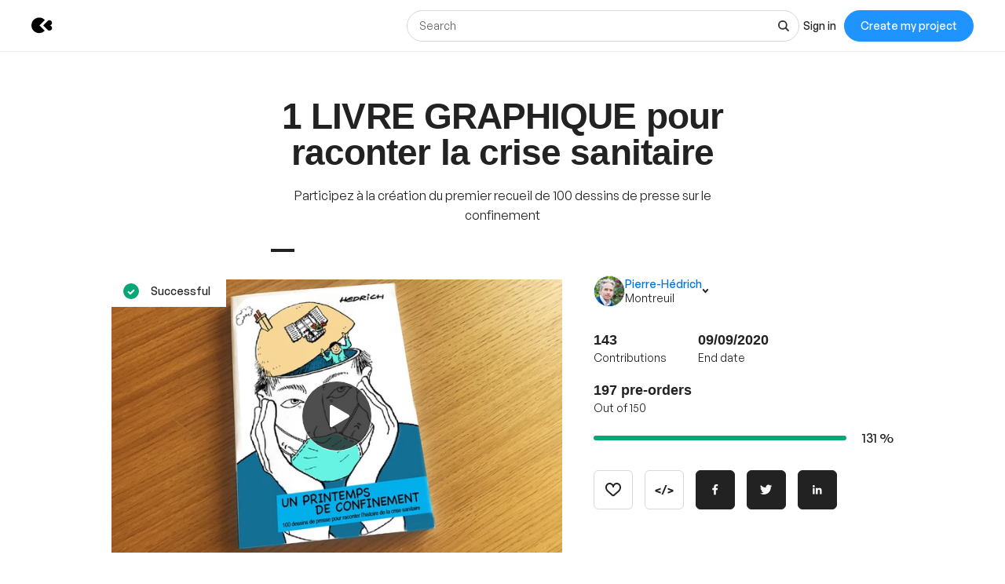

--- FILE ---
content_type: text/css
request_url: https://djxmmoom3injc.cloudfront.net/assets/reset-55b91f020f86bea0920e117288309f1afafac96b1e39aed34da4466bf0905281.css
body_size: 518
content:
/* http://meyerweb.com/eric/tools/css/reset/
   v2.0 | 20110126
   License: none (public domain)
*/
/* line 7, app/assets/stylesheets/reset.scss */
html, body, div, span, applet, object, iframe,
h1, h2, h3, h4, h5, h6, p, blockquote, pre,
a, abbr, acronym, address, big, cite, code,
del, dfn, em, img, ins, kbd, q, s, samp,
small, strike, strong, sub, sup, tt, var,
b, u, i, center,
dl, dt, dd, ol, ul, li,
fieldset, form, label, legend,
table, caption, tbody, tfoot, thead, tr, th, td,
article, aside, canvas, details, embed,
figure, figcaption, footer, header, hgroup,
menu, nav, output, ruby, section, summary,
time, mark, audio, video {
  margin: 0;
  padding: 0;
  border: 0;
  font-size: 100%;
  font: inherit;
  vertical-align: baseline;
}

/* HTML5 display-role reset for older browsers */
/* line 28, app/assets/stylesheets/reset.scss */
article, aside, details, figcaption, figure,
footer, header, hgroup, menu, nav, section {
  display: block;
}

/* line 32, app/assets/stylesheets/reset.scss */
body {
  line-height: 1;
}

/* line 35, app/assets/stylesheets/reset.scss */
ol, ul {
  list-style: none;
}

/* line 38, app/assets/stylesheets/reset.scss */
blockquote, q {
  quotes: none;
}

/* line 41, app/assets/stylesheets/reset.scss */
blockquote:before, blockquote:after,
q:before, q:after {
  content: '';
  content: none;
}

/* line 46, app/assets/stylesheets/reset.scss */
table {
  border-collapse: collapse;
  border-spacing: 0;
}


--- FILE ---
content_type: text/css
request_url: https://djxmmoom3injc.cloudfront.net/webpack_assets/builds/app-kitten-2c2460ec01a32cb5.css
body_size: 4981
content:
html{min-height:-webkit-fill-available;overscroll-behavior:none}a,a:hover,a:focus{text-decoration:none}form{padding:0}button{margin:0;padding:0;border:none;font:inherit;color:inherit;background-color:transparent}abbr{text-decoration:none}img[alt]:not([alt='']){font-family:GeneralSans;font-weight:lighter;font-size:12px}img[alt]:not([alt=''])::before{width:100%;height:100%;display:flex;justify-content:center;align-items:center;box-sizing:border-box;padding:2em}@font-face {font-family:'GeneralSans';font-weight:400;font-display:fallback;font-style:normal;src:url(https://djxmmoom3injc.cloudfront.net/webpack_assets/builds/eb38d80f1efefe0e.woff2) format('woff2'),url(https://djxmmoom3injc.cloudfront.net/webpack_assets/builds/f134b2c51a52f156.woff) format('woff')}@font-face {font-family:'GeneralSans';font-weight:500;font-display:fallback;font-style:normal;src:url(https://djxmmoom3injc.cloudfront.net/webpack_assets/builds/c769b9ad37242ab7.woff2) format('woff2'),url(https://djxmmoom3injc.cloudfront.net/webpack_assets/builds/b9031fabb78447d4.woff) format('woff')}@font-face {font-family:'GeneralSans';font-weight:700;font-display:fallback;font-style:normal;src:url(https://djxmmoom3injc.cloudfront.net/webpack_assets/builds/bd2e31d9f13a7622.woff2) format('woff2'),url(https://djxmmoom3injc.cloudfront.net/webpack_assets/builds/585130ff465f2527.woff) format('woff')}@font-face {font-family:'AntiqueOlive';font-weight:600;font-display:fallback;src:url(https://djxmmoom3injc.cloudfront.net/webpack_assets/builds/397f1efe9714dbd7.woff2) format('woff2'),url(https://djxmmoom3injc.cloudfront.net/webpack_assets/builds/4893ae77fa6c641f.woff) format('woff')}:root{--color-grey-100:#fbfbfb;--color-grey-200:#f6f6f6;--color-grey-300:#eee;--color-grey-400:#d8d8d8;--color-grey-500:#b8b8b8;--color-grey-600:#949494;--color-grey-700:#636363;--color-grey-800:#2d2d2d;--color-grey-900:#222;--color-grey-000:#fff;--color-success-100:#e4fbf4;--color-success-300:#a4e7d3;--color-success-500:#08a777;--color-success-700:#0e7758;--color-success-900:#004933;--color-news-100:#e7f1ff;--color-news-300:#7bb3ff;--color-news-500:#1f93ff;--color-news-700:#0050bd;--color-news-900:#003a88;--color-primary-100:#e7f1ff;--color-primary-300:#7bb3ff;--color-primary-500:#1f93ff;--color-primary-700:#0050bd;--color-primary-900:#003a88;--color-warning-100:#fff9e2;--color-warning-300:#ffe997;--color-warning-500:#ffb800;--color-warning-700:#af8b00;--color-warning-900:#6d5700;--color-danger-100:#ffe9ef;--color-danger-300:#ffb8cb;--color-danger-500:#f60044;--color-danger-700:#d8043e;--color-danger-900:#a8002e;--border-width:1px;--border:var(--border-width) solid var(--color-grey-400);--border-hover:var(--border-width) solid var(--color-grey-500);--border-active:var(--border-width) solid var(--color-grey-600);--border-hover-primary:var(--border-width) solid var(--color-primary-300);--border-active-primary:var(--border-width) solid var(--color-primary-500);--border-light:var(--border-width) solid var(--color-grey-300);--border-danger:var(--border-width) solid var(--color-danger-500);--border-success:var(--border-width) solid var(--color-success-500);--border-warning:var(--border-width) solid var(--color-warning-500);--border-disabled:var(--border-width) solid var(--color-grey-400);--border-disabled-active:var(--border-width) solid var(--color-grey-500);--border-radius-xs:0.25rem;--border-radius-s:0.375rem;--border-radius-m:0.5rem;--border-radius-l:0.625rem;--border-radius-xl:1rem;--border-radius-rounded:624.9375rem;--outline:auto;--outline-input:2px solid var(--color-grey-900);--outline-offset:0;--outline-offset-input:-2px;--transition-timing:0.2s;--transition-timing-function:ease;--transition:var(--transition-timing) var(--transition-timing-function);--box-shadow-xs:0 0 0.625rem rgba(0,0,0,.08);--box-shadow-s:0 0 1.25rem rgba(0,0,0,.08);--box-shadow-m:0 0 1.875rem rgba(0,0,0,.08);--box-shadow-l:0 0 2.5rem rgba(0,0,0,.08);--box-shadow-xl:0 0 3.125rem rgba(0,0,0,.08);--box-shadow-hover-xs:0 0 0.625rem rgba(0,0,0,.15);--box-shadow-hover-s:0 0 1.25rem rgba(0,0,0,.15);--box-shadow-hover-m:0 0 1.875rem rgba(0,0,0,.15);--box-shadow-hover-l:0 0 2.5rem rgba(0,0,0,.15);--box-shadow-hover-xl:0 0 3.125rem rgba(0,0,0,.15);--spacing-0:0;--spacing-1:0.125rem;--spacing-2:0.25rem;--spacing-3:0.5rem;--spacing-4:0.75rem;--spacing-5:1rem;--spacing-6:1.25rem;--spacing-7:1.5rem;--spacing-8:2rem;--spacing-9:2.5rem;--spacing-10:3rem;--spacing-11:3.5rem;--spacing-12:4rem;--font-family-generalsans:General Sans,sans-serif;--font-family-antiqueolive:Antique olive,sans-serif;--font-headline-small:var(--font-weight-600) var(--font-size-12) var(--font-family-generalsans);--font-title-x-large:var(--font-weight-600) var(--font-size-11)/var(--line-height-8) var(--font-family-generalsans);--font-title-large:var(--font-weight-600) var(--font-size-10)/var(--line-height-7) var(--font-family-generalsans);--font-title-medium:var(--font-weight-600) var(--font-size-9)/var(--line-height-6) var(--font-family-generalsans);--font-title-small:var(--font-weight-600) var(--font-size-8)/var(--line-height-5) var(--font-family-generalsans);--font-subtitle-large:var(--font-weight-600) var(--font-size-7)/var(--line-height-5) var(--font-family-generalsans);--font-subtitle-medium:var(--font-weight-600) var(--font-size-6)/var(--line-height-4) var(--font-family-generalsans);--font-body-x-large:var(--font-weight-400) var(--font-size-6)/var(--line-height-5) var(--font-family-generalsans);--font-body-large:var(--font-weight-400) var(--font-size-4)/var(--line-height-3) var(--font-family-generalsans);--font-body-medium:var(--font-weight-400) var(--font-size-3)/var(--line-height-2) var(--font-family-generalsans);--font-body-small:var(--font-weight-400) var(--font-size-2)/var(--line-height-1) var(--font-family-generalsans);--font-label-large:var(--font-weight-500) var(--font-size-4)/var(--line-height-4) var(--font-family-generalsans);--font-label-medium:var(--font-weight-500) var(--font-size-3)/var(--line-height-3) var(--font-family-generalsans);--font-label-small:var(--font-weight-500) var(--font-size-2)/var(--line-height-2) var(--font-family-generalsans);--font-info-small:var(--font-weight-400) var(--font-size-2)/var(--line-height-1) var(--font-family-generalsans);--font-weight-400:400;--font-weight-500:500;--font-weight-600:600;--font-weight-700:700;--font-size-1:0.6875rem;--font-size-2:0.75rem;--font-size-3:0.875rem;--font-size-4:1rem;--font-size-5:1.125rem;--font-size-6:1.25rem;--font-size-7:1.5rem;--font-size-8:1.75rem;--font-size-9:2rem;--font-size-10:2.25rem;--font-size-11:2.875rem;--font-size-12:4rem;--line-height-1:1rem;--line-height-2:1.125rem;--line-height-3:1.25rem;--line-height-4:1.375rem;--line-height-5:1.5rem;--line-height-6:1.875rem;--line-height-7:2.125rem;--line-height-8:2.875rem;--line-height-9:auto}.k-u-a11y-visuallyHidden:not(:focus):not(:active){clip:rect(0 0 0 0);-webkit-clip-path:inset(100%);clip-path:inset(100%);height:1px;overflow:hidden;position:absolute;white-space:nowrap;width:1px}.k-u-alignSelf-center{align-self:center !important}.k-u-alignSelf-start{align-self:flex-start !important}@media (max-width:639px){.k-u-alignSelf-stretch\@xs-down{align-self:stretch !important}}.k-u-background-color-background1{background-color:var(--color-grey-000,#fff) !important}.k-u-background-color-background2{background-color:var(--color-grey-100,#fbfbfb) !important}.k-u-background-color-background3{background-color:var(--color-grey-200,#f6f6f6) !important}.k-u-background-color-primary6{background-color:var(--color-primary-100,#e8f7fe) !important}.k-u-border-none{border:none !important}.k-u-cursor-pointer{cursor:pointer !important}.k-u-cursor-not-allowed{cursor:not-allowed !important}.k-u-flex-justifyContent-center{justify-content:center !important}.k-u-flex-justifyContent-start{justify-content:flex-start !important}.k-u-flex-justifyContent-end{justify-content:flex-end !important}.k-u-flex-justifyContent-sb{justify-content:space-between !important}@media (max-width:1079px){.k-u-flex-justifyContent-center\@m-down{justify-content:center !important}}@media (max-width:767px){.k-u-flex-justifyContent-center\@s-down{justify-content:center !important}.k-u-flex-justifyContent-start\@s-down{justify-content:flex-start !important}}@media (min-width:1080px){.k-u-flex-justifyContent-end\@l-up{justify-content:flex-end !important}.k-u-flex-justifyContent-sb\@l-up{justify-content:space-between !important}}.k-u-flex-alignItems-center{align-items:center !important}.k-u-flex-alignItems-start{align-items:flex-start !important}.k-u-flex-alignItems-end{align-items:flex-end !important}.k-u-flex-alignItems-baseline{align-items:baseline !important}.k-u-flex-direction-row{flex-direction:row !important}.k-u-flex-direction-column{flex-direction:column !important}@media (max-width:1079px){.k-u-flex-direction-column\@m-down{flex-direction:column !important}}@media (max-width:767px){.k-u-flex-direction-column\@s-down{flex-direction:column !important}}@media (min-width:1080px){.k-u-flex-direction-row\@l-up{flex-direction:row !important}}.k-u-flex-wrap-wrap{flex-wrap:wrap !important}@media (max-width:767px){.k-u-flex-wrap-wrap\@s-down{flex-wrap:wrap !important}}.k-u-flex-gap-none{gap:0 !important}.k-u-flex-gap-noneHalf{gap:.3125rem !important}.k-u-flex-gap-single{gap:.625rem !important}.k-u-flex-gap-singleHalf{gap:.9375rem !important}.k-u-flex-gap-double{gap:1.25rem !important}.k-u-flex-gap-quadruple{gap:2.5rem !important}@media (min-width:640px){.k-u-flex-gap-triple\@s-up{gap:1.875rem !important}}.k-u-flex-grow-single{flex-grow:1 !important}.k-u-flex-shrink-none{flex-shrink:0 !important}.k-u-image-responsive{display:block !important;height:auto !important;max-width:100% !important}.k-u-link{font-family:GeneralSans,Helvetica,Arial,sans-serif !important;font-weight:500 !important;text-decoration:none !important}.k-u-link:focus-visible{outline:auto !important}.k-u-link-font1{color:var(--color-grey-900,#222) !important;transition:color var(--transition) !important}.k-u-link-font1:focus,.k-u-link-font1:hover{color:var(--color-primary-500,#19b4fa) !important}.k-u-link-primary1{color:var(--color-primary-700,#05a8e6) !important;transition:color var(--transition) !important}.k-u-link-primary1:focus,.k-u-link-primary1:hover{color:var(--color-primary-900,#0496cc) !important}.k-u-link-background1{color:var(--color-grey-000,#fff) !important;transition:color var(--transition) !important}.k-u-link-background1:focus,.k-u-link-background1:hover{color:var(--color-primary-500,#19b4fa) !important}.k-u-reset-button{background-color:transparent;border:none;color:inherit;cursor:pointer;font:inherit;margin:0;padding:0;text-align:initial}.k-u-reset-button:focus-visible{outline:auto}.k-u-m-t-8{margin-top:var(--spacing-8) !important}.k-u-margin-none{margin:0 !important}.k-u-margin-vertical-single{margin-block:.625rem !important}.k-u-margin-vertical-double{margin-block:1.25rem !important}.k-u-margin-vertical-triple{margin-block:1.875rem !important}.k-u-margin-vertical-quadruple{margin-block:2.5rem !important}.k-u-margin-vertical-quintuple{margin-block:3.125rem !important}.k-u-margin-vertical-octuple{margin-block:5rem !important}.k-u-margin-vertical-decuple{margin-block:6.25rem !important}.k-u-margin-horizontal-double{margin-inline:1.25rem !important}.k-u-margin-horizontal-auto{margin-inline:auto !important}.k-u-margin-top-none{margin-top:0 !important}.k-u-margin-top-noneHalf{margin-top:.3125rem !important}.k-u-margin-top-single{margin-top:.625rem !important}.k-u-margin-top-singleHalf{margin-top:.9375rem !important}.k-u-margin-top-double{margin-top:1.25rem !important}.k-u-margin-top-triple{margin-top:1.875rem !important}.k-u-margin-top-quadruple{margin-top:2.5rem !important}.k-u-margin-top-quintuple{margin-top:3.125rem !important}.k-u-margin-top-sextuple{margin-top:3.75rem !important}.k-u-margin-top-sextupleHalf{margin-top:4.0625rem !important}.k-u-margin-top-octuple{margin-top:5rem !important}.k-u-margin-top-nonuple{margin-top:5.625rem !important}.k-u-margin-top-negativeSingle{margin-top:-.625rem !important}.k-u-margin-bottom-none{margin-bottom:0 !important}.k-u-margin-bottom-noneHalf{margin-bottom:.3125rem !important}.k-u-margin-bottom-single{margin-bottom:.625rem !important}.k-u-margin-bottom-singleHalf{margin-bottom:.9375rem !important}.k-u-margin-bottom-double{margin-bottom:1.25rem !important}.k-u-margin-bottom-triple{margin-bottom:1.875rem !important}.k-u-margin-bottom-tripleHalf{margin-bottom:2.1875rem !important}.k-u-margin-bottom-quadruple{margin-bottom:2.5rem !important}.k-u-margin-bottom-quintuple{margin-bottom:3.125rem !important}.k-u-margin-bottom-octuple{margin-bottom:5rem !important}.k-u-margin-left-none{margin-left:0 !important}.k-u-margin-left-noneHalf{margin-left:.3125rem !important}.k-u-margin-left-single{margin-left:.625rem !important}.k-u-margin-left-singleHalf{margin-left:.9375rem !important}.k-u-margin-left-double{margin-left:1.25rem !important}.k-u-margin-left-doubleHalf{margin-left:1.5625rem !important}.k-u-margin-left-triple{margin-left:1.875rem !important}.k-u-margin-right-noneHalf{margin-right:.3125rem !important}.k-u-margin-right-single{margin-right:.625rem !important}.k-u-margin-right-singleHalf{margin-right:.9375rem !important}.k-u-margin-right-triple{margin-right:1.875rem !important}@media (max-width:1439px){.k-u-margin-top-triple\@l-down{margin-top:1.875rem !important}}@media (max-width:1079px){.k-u-margin-top-double\@m-down{margin-top:1.25rem !important}.k-u-margin-top-triple\@m-down{margin-top:1.875rem !important}.k-u-margin-top-quintuple\@m-down{margin-top:3.125rem !important}.k-u-margin-top-decuple\@m-down{margin-top:6.25rem !important}.k-u-margin-bottom-double\@m-down{margin-bottom:1.25rem !important}.k-u-margin-bottom-triple\@m-down{margin-bottom:1.875rem !important}.k-u-margin-bottom-quadruple\@m-down{margin-bottom:2.5rem !important}}@media (max-width:767px){.k-u-margin-horizontal-single\@s-down{margin-inline:.625rem !important}.k-u-margin-top-single\@s-down{margin-top:.625rem !important}.k-u-margin-top-singleHalf\@s-down{margin-top:.9375rem !important}.k-u-margin-top-triple\@s-down{margin-top:1.875rem !important}.k-u-margin-bottom-single\@s-down{margin-bottom:.625rem !important}}@media (max-width:639px){.k-u-margin-vertical-double\@xs-down{margin-block:1.25rem !important}.k-u-margin-top-single\@xs-down{margin-top:.625rem !important}.k-u-margin-top-triple\@xs-down{margin-top:1.875rem !important}.k-u-margin-bottom-double\@xs-down{margin-bottom:1.25rem !important}.k-u-margin-bottom-triple\@xs-down{margin-bottom:1.875rem !important}}@media (min-width:400px){.k-u-margin-bottom-single\@xs-up{margin-bottom:.625rem !important}}@media (min-width:640px){.k-u-margin-top-triple\@s-up{margin-top:1.875rem !important}.k-u-margin-top-quintuple\@s-up{margin-top:3.125rem !important}.k-u-margin-top-octuple\@s-up{margin-top:5rem !important}.k-u-margin-top-decuple\@s-up{margin-top:6.25rem !important}.k-u-margin-bottom-none\@s-up{margin-bottom:0 !important}.k-u-margin-bottom-single\@s-up{margin-bottom:.625rem !important}.k-u-margin-bottom-double\@s-up{margin-bottom:1.25rem !important}.k-u-margin-bottom-doubleHalf\@s-up{margin-bottom:1.5625rem !important}.k-u-margin-bottom-triple\@s-up{margin-bottom:1.875rem !important}.k-u-margin-bottom-quadruple\@s-up{margin-bottom:2.5rem !important}.k-u-margin-bottom-quintuple\@s-up{margin-bottom:3.125rem !important}.k-u-margin-bottom-octuple\@s-up{margin-bottom:5rem !important}.k-u-margin-bottom-decuple\@s-up{margin-bottom:6.25rem !important}.k-u-margin-left-single\@s-up{margin-left:.625rem !important}.k-u-margin-left-triple\@s-up{margin-left:1.875rem !important}.k-u-margin-right-single\@s-up{margin-right:.625rem !important}}@media (min-width:768px){.k-u-margin-top-none\@m-up{margin-top:0 !important}.k-u-margin-top-quintuple\@m-up{margin-top:3.125rem !important}.k-u-margin-bottom-single\@m-up{margin-bottom:.625rem !important}.k-u-margin-bottom-triple\@m-up{margin-bottom:1.875rem !important}}@media (min-width:1080px){.k-u-margin-top-sextuple\@l-up{margin-top:3.75rem !important}.k-u-margin-top-nonuple\@l-up{margin-top:5.625rem !important}.k-u-margin-top-decuple\@l-up{margin-top:6.25rem !important}.k-u-margin-bottom-triple\@l-up{margin-bottom:1.875rem !important}.k-u-margin-bottom-tripleHalf\@l-up{margin-bottom:2.1875rem !important}.k-u-margin-bottom-decuple\@l-up{margin-bottom:6.25rem !important}}.k-u-padding-vertical-triple{padding-block:1.875rem !important}.k-u-padding-horizontal-triple{padding-inline:1.875rem !important}.k-u-padding-top-none{padding-top:0 !important}.k-u-padding-bottom-none{padding-bottom:0 !important}@media (max-width:1079px){.k-u-padding-horizontal-double\@m-down{padding-inline:1.25rem !important}}.k-u-align-center{text-align:center !important}.k-u-align-left{text-align:left !important}.k-u-align-right{text-align:right !important}@media (max-width:1079px){.k-u-align-center\@m-down{text-align:center !important}}@media (max-width:767px){.k-u-align-center\@s-down{text-align:center !important}}@media (max-width:639px){.k-u-align-center\@xs-down{text-align:center !important}}@media (min-width:640px){.k-u-align-center\@s-up{text-align:center !important}.k-u-align-left\@s-up{text-align:left !important}}@media (min-width:1080px){.k-u-align-left\@l-up{text-align:left !important}}.k-u-align-center-block{margin-left:auto !important;margin-right:auto !important}.k-u-color-font1{color:var(--color-grey-900,#222) !important}.k-u-color-font2{color:var(--color-grey-500,#b8b8b8) !important}.k-u-color-primary1{color:var(--color-primary-500,#19b4fa) !important}.k-u-color-background1{color:var(--color-grey-000,#fff) !important}.k-u-color-error{color:var(--color-danger-500,#ff0046) !important}.k-u-color-valid{color:var(--color-success-500,#61d079) !important}.k-u-decoration-underline{text-decoration:underline !important}.k-u-decoration-none{text-decoration:none !important}.k-u-font-setting-tnum{font-feature-settings:"tnum" !important}.k-u-line-height-normal{line-height:normal !important}.k-u-line-height-1-25{line-height:1.25 !important}.k-u-line-height-1-3{line-height:1.3 !important}.k-u-line-height-1-4{line-height:1.4 !important}.k-u-clamp,.k-u-clamp-1,.k-u-clamp-2{-webkit-line-clamp:var(--line-clamp,3) !important;-webkit-box-orient:vertical !important;display:-webkit-box !important;overflow:hidden !important;overflow-wrap:anywhere !important;text-overflow:ellipsis !important}.k-u-clamp-1{--line-clamp:1}.k-u-clamp-2{--line-clamp:2}.k-u-ellipsis{overflow:hidden !important;text-overflow:ellipsis !important}.k-u-ellipsis{white-space:nowrap !important}.k-u-size-giant{font-size:1.5rem !important}.k-u-size-huge{font-size:1.25rem !important}.k-u-size-large{font-size:1.125rem !important}.k-u-size-medium{font-size:1rem !important}.k-u-size-small{font-size:.875rem !important}.k-u-size-micro{font-size:.75rem !important}.k-u-size-nano{font-size:.6875rem !important}.k-u-style-normal{font-style:normal !important}.k-u-style-italic{font-style:italic !important}.k-u-transform-uppercase{text-transform:uppercase !important}.k-u-transform-capitalize{text-transform:capitalize !important}.k-u-weight-400{font-family:GeneralSans,Helvetica,Arial,sans-serif !important;font-weight:400 !important}.k-u-weight-500{font-family:GeneralSans,Helvetica,Arial,sans-serif !important;font-weight:500 !important}.k-u-strong,.k-u-weight-600{font-family:GeneralSans,Helvetica,Arial,sans-serif !important;font-weight:600 !important}.k-u-weight-700{font-family:GeneralSans,Helvetica,Arial,sans-serif !important;font-weight:700 !important;letter-spacing:.01rem !important}.k-u-color-grey-100{color:var(--color-grey-100) !important}.k-u-color-grey-200{color:var(--color-grey-200) !important}.k-u-color-grey-300{color:var(--color-grey-300) !important}.k-u-color-grey-400{color:var(--color-grey-400) !important}.k-u-color-grey-500{color:var(--color-grey-500) !important}.k-u-color-grey-600{color:var(--color-grey-600) !important}.k-u-color-grey-700{color:var(--color-grey-700) !important}.k-u-color-grey-800{color:var(--color-grey-800) !important}.k-u-color-grey-900{color:var(--color-grey-900) !important}.k-u-color-grey-000{color:var(--color-grey-000) !important}.k-u-color-success-100{color:var(--color-success-100) !important}.k-u-color-success-300{color:var(--color-success-300) !important}.k-u-color-success-500{color:var(--color-success-500) !important}.k-u-color-success-700{color:var(--color-success-700) !important}.k-u-color-success-900{color:var(--color-success-900) !important}.k-u-color-primary-100{color:var(--color-primary-100) !important}.k-u-color-primary-300{color:var(--color-primary-300) !important}.k-u-color-primary-500{color:var(--color-primary-500) !important}.k-u-color-primary-700{color:var(--color-primary-700) !important}.k-u-color-primary-900{color:var(--color-primary-900) !important}.k-u-color-warning-100{color:var(--color-warning-100) !important}.k-u-color-warning-300{color:var(--color-warning-300) !important}.k-u-color-warning-500{color:var(--color-warning-500) !important}.k-u-color-warning-700{color:var(--color-warning-700) !important}.k-u-color-warning-900{color:var(--color-warning-900) !important}.k-u-color-danger-100{color:var(--color-danger-100) !important}.k-u-color-danger-300{color:var(--color-danger-300) !important}.k-u-color-danger-500{color:var(--color-danger-500) !important}.k-u-color-danger-700{color:var(--color-danger-700) !important}.k-u-color-danger-900{color:var(--color-danger-900) !important}.k-u-font-family-generalsans{font-family:var(--font-family-generalsans) !important}.k-u-font-family-antiqueolive{font-family:var(--font-family-antiqueolive) !important}.k-u-font-title-large{font:var(--font-title-large) !important}.k-u-font-subtitle-medium{font:var(--font-subtitle-medium) !important}.k-u-font-label-medium{font:var(--font-label-medium) !important}.k-u-font-weight-700{font-weight:var(--font-weight-700) !important}.k-u-font-size-7{font-size:var(--font-size-7) !important}.k-u-line-height-1{line-height:var(--line-height-1) !important}.k-u-box-shadow-s{box-shadow:var(--box-shadow-s) !important}.k-u-letter-spacing-10{letter-spacing:.1em !important}.k-u-block{display:block !important}.k-u-flex{display:flex !important}.k-u-grid{display:grid !important}.k-u-hidden{display:none !important}@media (max-width:1079px){.k-u-hidden\@m-down{display:none !important}}@media (max-width:767px){.k-u-hidden\@s-down{display:none !important}}@media (max-width:639px){.k-u-hidden\@xs-down{display:none !important}}@media (min-width:640px){.k-u-flex\@s-up{display:flex !important}.k-u-hidden\@s-up{display:none !important}}@media (min-width:768px){.k-u-hidden\@m-up{display:none !important}}@media (min-width:1080px){.k-u-hidden\@l-up{display:none !important}}:root{--rdp-cell-size:40px;--rdp-accent-color:#0000ff;--rdp-background-color:#e7edff;--rdp-accent-color-dark:#3003e1;--rdp-background-color-dark:#180270;--rdp-outline:2px solid var(--rdp-accent-color);--rdp-outline-selected:2px solid rgba(0,0,0,0.75)}.rdp-button{border:2px solid transparent}.rdp-button[aria-disabled='true']{opacity:0.25;pointer-events:none}.rdp-button:not([aria-disabled='true']){cursor:pointer}.rdp-button:focus,.rdp-button:active{color:inherit;border:var(--rdp-outline);background-color:var(--rdp-background-color)}.rdp-button:hover:not([aria-disabled='true']){background-color:var(--rdp-background-color)}.rdp-caption_label{position:relative;z-index:1;display:inline-flex;align-items:center;margin:0;padding:0 0.25em;white-space:nowrap;color:currentColor;border:0;border:2px solid transparent;font-family:inherit;font-size:140%;font-weight:bold}.rdp-head_cell{vertical-align:middle;text-transform:uppercase;font-size:0.75em;font-weight:700;text-align:center;height:100%;height:var(--rdp-cell-size);padding:0}.rdp-cell{width:var(--rdp-cell-size);height:100%;height:var(--rdp-cell-size);padding:0;text-align:center}.rdp-day_range_end.rdp-day_range_start{border-radius:100%}.rdp-day_range_middle{border-radius:0}:root{--color-cyan-100:#caf4fe;--color-coral-100:#ffebe0;--font-family-generalsans:"GeneralSans",sans-serif;--font-family-antiqueolive:"AntiqueOlive",sans-serif}body{color:var(--color-text,#222);position:relative;overscroll-behavior:none}h1,h2,h3,h4,h5,h6{color:var(--color-text,#222);word-wrap:normal}.kiss-RichText{--font:GeneralSans,Helvetica,Arial,sans-serif;--text-basis:16;--px-to-rem:calc(1rem / var(--text-basis));font-family:var(--font,'GeneralSans,Helvetica,Arial,sans-serif');font-size:calc(18 * var(--px-to-rem));font-weight:400;line-height:1.6}@media (min-width:640px){.kiss-RichText{font-size:calc(20 * var(--px-to-rem));line-height:1.6}}.kiss-RichText p{font-family:var(--font,'GeneralSans,Helvetica,Arial,sans-serif');font-size:calc(18 * var(--px-to-rem));font-weight:400;line-height:1.6;margin-bottom:calc(10 * var(--px-to-rem));margin-top:calc(10 * var(--px-to-rem))}@media (min-width:640px){.kiss-RichText p{font-size:calc(20 * var(--px-to-rem));line-height:1.6}}.kiss-RichText a{color:var(--color-link,#1f93ff);transition:color .4s}.kiss-RichText a:focus,.kiss-RichText a:hover{color:var(--color-link-hover,#004c92)}.kiss-RichText b,.kiss-RichText strong{font-weight:600}.kiss-RichText i,.kiss-RichText em{font-style:italic}.kiss-RichText u{text-decoration:underline}.kiss-RichText h2{font-family:var(--font,'GeneralSans,Helvetica,Arial,sans-serif');font-size:calc(28 * var(--px-to-rem));font-weight:600;letter-spacing:.0calc(1 * var(--px-to-rem));line-height:1.2;margin-bottom:calc(10 * var(--px-to-rem));margin-top:calc(20 * var(--px-to-rem))}@media (min-width:640px){.kiss-RichText h2{font-size:calc(36 * var(--px-to-rem));line-height:1.2}}.kiss-RichText h3{font-family:var(--font,'GeneralSans,Helvetica,Arial,sans-serif');font-size:calc(24 * var(--px-to-rem));font-weight:400;line-height:1.2;margin-bottom:calc(10 * var(--px-to-rem));margin-top:calc(20 * var(--px-to-rem))}@media (min-width:640px){.kiss-RichText h3{font-size:calc(28 * var(--px-to-rem));line-height:1.2}}.kiss-RichText h4{font-family:var(--font,'GeneralSans,Helvetica,Arial,sans-serif');font-size:calc(20 * var(--px-to-rem));font-weight:400;line-height:1.2;margin-bottom:calc(10 * var(--px-to-rem));margin-top:calc(20 * var(--px-to-rem))}@media (min-width:640px){.kiss-RichText h4{font-size:calc(24 * var(--px-to-rem));line-height:1.2}}.kiss-RichText ol{font-weight:400;list-style:decimal;margin-bottom:calc(20 * var(--px-to-rem));margin-left:calc(20 * var(--px-to-rem));margin-top:calc(20 * var(--px-to-rem))}.kiss-RichText ol li{line-height:1.5;margin-bottom:calc(10 * var(--px-to-rem));margin-top:calc(10 * var(--px-to-rem))}.kiss-RichText ol li>div{display:unset}.kiss-RichText ul{font-family:var(--font,'GeneralSans,Helvetica,Arial,sans-serif');font-weight:400;list-style:none;margin:calc(20 * var(--px-to-rem)) 0;padding:0;text-align:left}.kiss-RichText ul li{display:block;margin:calc(5 * var(--px-to-rem)) calc(1 * var(--px-to-rem))}.kiss-RichText ul li:before{background-color:#222;border-radius:50%;box-sizing:border-box;content:"";display:inline-block;height:calc(6 * var(--px-to-rem));margin-left:calc(-1 * var(--px-to-rem));margin-right:calc(10 * var(--px-to-rem));vertical-align:middle;width:calc(6 * var(--px-to-rem))}.kiss-RichText ul li>div{display:unset}.kiss-RichText img{display:block !important;max-width:100% !important;height:auto !important;display:inline-block}.kiss-RichText iframe,.kiss-RichText object{width:100%}.kiss-RichText blockquote{border-left:calc(4 * var(--px-to-rem)) solid var(--color-border,#eee);font-style:italic;margin-bottom:calc(20 * var(--px-to-rem));margin-top:calc(20 * var(--px-to-rem));padding-left:calc(20 * var(--px-to-rem))}.kiss-RichText blockquote p+span[data-offset-key]>span[data-text]{display:none}.kiss-RichText hr{border:2px solid var(--color-border,#eee);float:none;margin-bottom:calc(20 * var(--px-to-rem));margin-top:calc(20 * var(--px-to-rem));width:auto}.kiss-RichText>:last-child{margin-bottom:0}.kiss-RichText figure{margin:calc(50 * var(--px-to-rem)) 0}.kiss-RichText .draft-align-center div{text-align:center}.kiss-RichText .draft-align-left div{text-align:left}.kiss-RichText .draft-align-right div{text-align:right}.kiss-RichText .public-DraftStyleDefault-block{white-space:pre-line}


/*# sourceMappingURL=app-kitten-2c2460ec01a32cb5.css.map*/

--- FILE ---
content_type: image/svg+xml
request_url: https://djxmmoom3injc.cloudfront.net/default-avatar/3/L/avatar.svg
body_size: 442
content:
<!DOCTYPE svg PUBLIC "-//W3C//DTD SVG 1.1//EN" "http://www.w3.org/Graphics/SVG/1.1/DTD/svg11.dtd"><svg xmlns="http://www.w3.org/2000/svg" width="40" height="40" viewBox="0 0 40 40"><defs><style>@font-face { font-family: "Maax"; src: url("https://d3v4jsc54141g1.cloudfront.net/maax/Maax-Medium.woff2") format("woff2"), url("https://d3v4jsc54141g1.cloudfront.net/maax/Maax-Medium.woff") format("woff"); }</style></defs><circle fill="#6A54F8" r="20" cx="20" cy="20" /><text font-family="Maax, sans-serif" x="20" y="25" fill="#fff" pointer-events="none" font-size="14" text-anchor="middle">L</text></svg>

--- FILE ---
content_type: application/javascript
request_url: https://stonly.com/js/tracker/stn.js
body_size: 11242
content:
!function(){"use strict";var t="undefined"!=typeof globalThis?globalThis:"undefined"!=typeof window?window:"undefined"!=typeof global?global:"undefined"!=typeof self?self:{};function e(t){return t&&t.__esModule&&Object.prototype.hasOwnProperty.call(t,"default")?t.default:t}function r(t,e,r){return t(r={path:e,exports:{},require:function(t,e){return function(){throw new Error("Dynamic requires are not currently supported by @rollup/plugin-commonjs")}(null==e&&r.path)}},r.exports),r.exports}var n=function(t){return t&&t.Math==Math&&t},o=n("object"==typeof globalThis&&globalThis)||n("object"==typeof window&&window)||n("object"==typeof self&&self)||n("object"==typeof t&&t)||function(){return this}()||Function("return this")(),i=function(t){try{return!!t()}catch(t){return!0}},a=!i((function(){return 7!=Object.defineProperty({},1,{get:function(){return 7}})[1]})),c={}.propertyIsEnumerable,u=Object.getOwnPropertyDescriptor,f={f:u&&!c.call({1:2},1)?function(t){var e=u(this,t);return!!e&&e.enumerable}:c},s=function(t,e){return{enumerable:!(1&t),configurable:!(2&t),writable:!(4&t),value:e}},l={}.toString,p=function(t){return l.call(t).slice(8,-1)},y="".split,d=i((function(){return!Object("z").propertyIsEnumerable(0)}))?function(t){return"String"==p(t)?y.call(t,""):Object(t)}:Object,g=function(t){if(null==t)throw TypeError("Can't call method on "+t);return t},v=function(t){return d(g(t))},h=function(t){return"object"==typeof t?null!==t:"function"==typeof t},b=function(t,e){if(!h(t))return t;var r,n;if(e&&"function"==typeof(r=t.toString)&&!h(n=r.call(t)))return n;if("function"==typeof(r=t.valueOf)&&!h(n=r.call(t)))return n;if(!e&&"function"==typeof(r=t.toString)&&!h(n=r.call(t)))return n;throw TypeError("Can't convert object to primitive value")},w=function(t){return Object(g(t))},m={}.hasOwnProperty,S=Object.hasOwn||function(t,e){return m.call(w(t),e)},O=o.document,A=h(O)&&h(O.createElement),T=function(t){return A?O.createElement(t):{}},_=!a&&!i((function(){return 7!=Object.defineProperty(T("div"),"a",{get:function(){return 7}}).a})),x=Object.getOwnPropertyDescriptor,j={f:a?x:function(t,e){if(t=v(t),e=b(e,!0),_)try{return x(t,e)}catch(t){}if(S(t,e))return s(!f.f.call(t,e),t[e])}},E=/#|\.prototype\./,I=function(t,e){var r=M[P(t)];return r==k||r!=N&&("function"==typeof e?i(e):!!e)},P=I.normalize=function(t){return String(t).replace(E,".").toLowerCase()},M=I.data={},N=I.NATIVE="N",k=I.POLYFILL="P",L=I,D={},R=function(t,e,r){if(function(t){if("function"!=typeof t)throw TypeError(String(t)+" is not a function")}(t),void 0===e)return t;switch(r){case 0:return function(){return t.call(e)};case 1:return function(r){return t.call(e,r)};case 2:return function(r,n){return t.call(e,r,n)};case 3:return function(r,n,o){return t.call(e,r,n,o)}}return function(){return t.apply(e,arguments)}},C=function(t){if(!h(t))throw TypeError(String(t)+" is not an object");return t},F=Object.defineProperty,W={f:a?F:function(t,e,r){if(C(t),e=b(e,!0),C(r),_)try{return F(t,e,r)}catch(t){}if("get"in r||"set"in r)throw TypeError("Accessors not supported");return"value"in r&&(t[e]=r.value),t}},G=a?function(t,e,r){return W.f(t,e,s(1,r))}:function(t,e,r){return t[e]=r,t},H=j.f,U=function(t){var e=function(e,r,n){if(this instanceof t){switch(arguments.length){case 0:return new t;case 1:return new t(e);case 2:return new t(e,r)}return new t(e,r,n)}return t.apply(this,arguments)};return e.prototype=t.prototype,e},z=function(t,e){var r,n,i,a,c,u,f,s,l=t.target,p=t.global,y=t.stat,d=t.proto,g=p?o:y?o[l]:(o[l]||{}).prototype,v=p?D:D[l]||(D[l]={}),h=v.prototype;for(i in e)r=!L(p?i:l+(y?".":"#")+i,t.forced)&&g&&S(g,i),c=v[i],r&&(u=t.noTargetGet?(s=H(g,i))&&s.value:g[i]),a=r&&u?u:e[i],r&&typeof c==typeof a||(f=t.bind&&r?R(a,o):t.wrap&&r?U(a):d&&"function"==typeof a?R(Function.call,a):a,(t.sham||a&&a.sham||c&&c.sham)&&G(f,"sham",!0),v[i]=f,d&&(S(D,n=l+"Prototype")||G(D,n,{}),D[n][i]=a,t.real&&h&&!h[i]&&G(h,i,a)))},J=Math.ceil,V=Math.floor,Y=function(t){return isNaN(t=+t)?0:(t>0?V:J)(t)},q=Math.min,B=function(t){return t>0?q(Y(t),9007199254740991):0},K=Math.max,X=Math.min,Q=function(t,e){var r=Y(t);return r<0?K(r+e,0):X(r,e)},$=function(t){return function(e,r,n){var o,i=v(e),a=B(i.length),c=Q(n,a);if(t&&r!=r){for(;a>c;)if((o=i[c++])!=o)return!0}else for(;a>c;c++)if((t||c in i)&&i[c]===r)return t||c||0;return!t&&-1}},Z={includes:$(!0),indexOf:$(!1)},tt={},et=Z.indexOf,rt=function(t,e){var r,n=v(t),o=0,i=[];for(r in n)!S(tt,r)&&S(n,r)&&i.push(r);for(;e.length>o;)S(n,r=e[o++])&&(~et(i,r)||i.push(r));return i},nt=["constructor","hasOwnProperty","isPrototypeOf","propertyIsEnumerable","toLocaleString","toString","valueOf"],ot=Object.keys||function(t){return rt(t,nt)},it=i((function(){ot(1)}));z({target:"Object",stat:!0,forced:it},{keys:function(t){return ot(w(t))}});var at,ct,ut=D.Object.keys,ft=ut,st=function(t){return"function"==typeof t?t:void 0},lt=function(t,e){return arguments.length<2?st(D[t])||st(o[t]):D[t]&&D[t][e]||o[t]&&o[t][e]},pt=lt("navigator","userAgent")||"",yt=o.process,dt=yt&&yt.versions,gt=dt&&dt.v8;gt?ct=(at=gt.split("."))[0]<4?1:at[0]+at[1]:pt&&(!(at=pt.match(/Edge\/(\d+)/))||at[1]>=74)&&(at=pt.match(/Chrome\/(\d+)/))&&(ct=at[1]);var vt,ht=ct&&+ct,bt=!!Object.getOwnPropertySymbols&&!i((function(){var t=Symbol();return!String(t)||!(Object(t)instanceof Symbol)||!Symbol.sham&&ht&&ht<41})),wt=bt&&!Symbol.sham&&"symbol"==typeof Symbol.iterator,mt=Array.isArray||function(t){return"Array"==p(t)},St=a?Object.defineProperties:function(t,e){C(t);for(var r,n=ot(e),o=n.length,i=0;o>i;)W.f(t,r=n[i++],e[r]);return t},Ot=lt("document","documentElement"),At="__core-js_shared__",Tt=o[At]||function(t,e){try{G(o,t,e)}catch(r){o[t]=e}return e}(At,{}),_t=r((function(t){(t.exports=function(t,e){return Tt[t]||(Tt[t]=void 0!==e?e:{})})("versions",[]).push({version:"3.15.0",mode:"pure",copyright:"© 2021 Denis Pushkarev (zloirock.ru)"})})),xt=0,jt=Math.random(),Et=function(t){return"Symbol("+String(void 0===t?"":t)+")_"+(++xt+jt).toString(36)},It=_t("keys"),Pt=function(t){return It[t]||(It[t]=Et(t))},Mt=Pt("IE_PROTO"),Nt=function(){},kt=function(t){return"<script>"+t+"</"+"script>"},Lt=function(){try{vt=document.domain&&new ActiveXObject("htmlfile")}catch(t){}var t,e;Lt=vt?function(t){t.write(kt("")),t.close();var e=t.parentWindow.Object;return t=null,e}(vt):((e=T("iframe")).style.display="none",Ot.appendChild(e),e.src=String("javascript:"),(t=e.contentWindow.document).open(),t.write(kt("document.F=Object")),t.close(),t.F);for(var r=nt.length;r--;)delete Lt.prototype[nt[r]];return Lt()};tt[Mt]=!0;var Dt=Object.create||function(t,e){var r;return null!==t?(Nt.prototype=C(t),r=new Nt,Nt.prototype=null,r[Mt]=t):r=Lt(),void 0===e?r:St(r,e)},Rt=nt.concat("length","prototype"),Ct={f:Object.getOwnPropertyNames||function(t){return rt(t,Rt)}},Ft=Ct.f,Wt={}.toString,Gt="object"==typeof window&&window&&Object.getOwnPropertyNames?Object.getOwnPropertyNames(window):[],Ht={f:function(t){return Gt&&"[object Window]"==Wt.call(t)?function(t){try{return Ft(t)}catch(t){return Gt.slice()}}(t):Ft(v(t))}},Ut={f:Object.getOwnPropertySymbols},zt=function(t,e,r,n){n&&n.enumerable?t[e]=r:G(t,e,r)},Jt=_t("wks"),Vt=o.Symbol,Yt=wt?Vt:Vt&&Vt.withoutSetter||Et,qt=function(t){return S(Jt,t)&&(bt||"string"==typeof Jt[t])||(bt&&S(Vt,t)?Jt[t]=Vt[t]:Jt[t]=Yt("Symbol."+t)),Jt[t]},Bt={f:qt},Kt=W.f,Xt=function(t){var e=D.Symbol||(D.Symbol={});S(e,t)||Kt(e,t,{value:Bt.f(t)})},Qt={};Qt[qt("toStringTag")]="z";var $t="[object z]"===String(Qt),Zt=qt("toStringTag"),te="Arguments"==p(function(){return arguments}()),ee=$t?p:function(t){var e,r,n;return void 0===t?"Undefined":null===t?"Null":"string"==typeof(r=function(t,e){try{return t[e]}catch(t){}}(e=Object(t),Zt))?r:te?p(e):"Object"==(n=p(e))&&"function"==typeof e.callee?"Arguments":n},re=$t?{}.toString:function(){return"[object "+ee(this)+"]"},ne=W.f,oe=qt("toStringTag"),ie=function(t,e,r,n){if(t){var o=r?t:t.prototype;S(o,oe)||ne(o,oe,{configurable:!0,value:e}),n&&!$t&&G(o,"toString",re)}},ae=Function.toString;"function"!=typeof Tt.inspectSource&&(Tt.inspectSource=function(t){return ae.call(t)});var ce,ue,fe,se=Tt.inspectSource,le=o.WeakMap,pe="function"==typeof le&&/native code/.test(se(le)),ye="Object already initialized",de=o.WeakMap;if(pe||Tt.state){var ge=Tt.state||(Tt.state=new de),ve=ge.get,he=ge.has,be=ge.set;ce=function(t,e){if(he.call(ge,t))throw new TypeError(ye);return e.facade=t,be.call(ge,t,e),e},ue=function(t){return ve.call(ge,t)||{}},fe=function(t){return he.call(ge,t)}}else{var we=Pt("state");tt[we]=!0,ce=function(t,e){if(S(t,we))throw new TypeError(ye);return e.facade=t,G(t,we,e),e},ue=function(t){return S(t,we)?t[we]:{}},fe=function(t){return S(t,we)}}var me={set:ce,get:ue,has:fe,enforce:function(t){return fe(t)?ue(t):ce(t,{})},getterFor:function(t){return function(e){var r;if(!h(e)||(r=ue(e)).type!==t)throw TypeError("Incompatible receiver, "+t+" required");return r}}},Se=qt("species"),Oe=function(t,e){var r;return mt(t)&&("function"!=typeof(r=t.constructor)||r!==Array&&!mt(r.prototype)?h(r)&&null===(r=r[Se])&&(r=void 0):r=void 0),new(void 0===r?Array:r)(0===e?0:e)},Ae=[].push,Te=function(t){var e=1==t,r=2==t,n=3==t,o=4==t,i=6==t,a=7==t,c=5==t||i;return function(u,f,s,l){for(var p,y,g=w(u),v=d(g),h=R(f,s,3),b=B(v.length),m=0,S=l||Oe,O=e?S(u,b):r||a?S(u,0):void 0;b>m;m++)if((c||m in v)&&(y=h(p=v[m],m,g),t))if(e)O[m]=y;else if(y)switch(t){case 3:return!0;case 5:return p;case 6:return m;case 2:Ae.call(O,p)}else switch(t){case 4:return!1;case 7:Ae.call(O,p)}return i?-1:n||o?o:O}},_e={forEach:Te(0),map:Te(1),filter:Te(2),some:Te(3),every:Te(4),find:Te(5),findIndex:Te(6),filterOut:Te(7)},xe=_e.forEach,je=Pt("hidden"),Ee="Symbol",Ie=qt("toPrimitive"),Pe=me.set,Me=me.getterFor(Ee),Ne=Object.prototype,ke=o.Symbol,Le=lt("JSON","stringify"),De=j.f,Re=W.f,Ce=Ht.f,Fe=f.f,We=_t("symbols"),Ge=_t("op-symbols"),He=_t("string-to-symbol-registry"),Ue=_t("symbol-to-string-registry"),ze=_t("wks"),Je=o.QObject,Ve=!Je||!Je.prototype||!Je.prototype.findChild,Ye=a&&i((function(){return 7!=Dt(Re({},"a",{get:function(){return Re(this,"a",{value:7}).a}})).a}))?function(t,e,r){var n=De(Ne,e);n&&delete Ne[e],Re(t,e,r),n&&t!==Ne&&Re(Ne,e,n)}:Re,qe=function(t,e){var r=We[t]=Dt(ke.prototype);return Pe(r,{type:Ee,tag:t,description:e}),a||(r.description=e),r},Be=wt?function(t){return"symbol"==typeof t}:function(t){return Object(t)instanceof ke},Ke=function(t,e,r){t===Ne&&Ke(Ge,e,r),C(t);var n=b(e,!0);return C(r),S(We,n)?(r.enumerable?(S(t,je)&&t[je][n]&&(t[je][n]=!1),r=Dt(r,{enumerable:s(0,!1)})):(S(t,je)||Re(t,je,s(1,{})),t[je][n]=!0),Ye(t,n,r)):Re(t,n,r)},Xe=function(t,e){C(t);var r=v(e),n=ot(r).concat(tr(r));return xe(n,(function(e){a&&!Qe.call(r,e)||Ke(t,e,r[e])})),t},Qe=function(t){var e=b(t,!0),r=Fe.call(this,e);return!(this===Ne&&S(We,e)&&!S(Ge,e))&&(!(r||!S(this,e)||!S(We,e)||S(this,je)&&this[je][e])||r)},$e=function(t,e){var r=v(t),n=b(e,!0);if(r!==Ne||!S(We,n)||S(Ge,n)){var o=De(r,n);return!o||!S(We,n)||S(r,je)&&r[je][n]||(o.enumerable=!0),o}},Ze=function(t){var e=Ce(v(t)),r=[];return xe(e,(function(t){S(We,t)||S(tt,t)||r.push(t)})),r},tr=function(t){var e=t===Ne,r=Ce(e?Ge:v(t)),n=[];return xe(r,(function(t){!S(We,t)||e&&!S(Ne,t)||n.push(We[t])})),n};if(bt||(zt((ke=function(){if(this instanceof ke)throw TypeError("Symbol is not a constructor");var t=arguments.length&&void 0!==arguments[0]?String(arguments[0]):void 0,e=Et(t),r=function(t){this===Ne&&r.call(Ge,t),S(this,je)&&S(this[je],e)&&(this[je][e]=!1),Ye(this,e,s(1,t))};return a&&Ve&&Ye(Ne,e,{configurable:!0,set:r}),qe(e,t)}).prototype,"toString",(function(){return Me(this).tag})),zt(ke,"withoutSetter",(function(t){return qe(Et(t),t)})),f.f=Qe,W.f=Ke,j.f=$e,Ct.f=Ht.f=Ze,Ut.f=tr,Bt.f=function(t){return qe(qt(t),t)},a&&Re(ke.prototype,"description",{configurable:!0,get:function(){return Me(this).description}})),z({global:!0,wrap:!0,forced:!bt,sham:!bt},{Symbol:ke}),xe(ot(ze),(function(t){Xt(t)})),z({target:Ee,stat:!0,forced:!bt},{for:function(t){var e=String(t);if(S(He,e))return He[e];var r=ke(e);return He[e]=r,Ue[r]=e,r},keyFor:function(t){if(!Be(t))throw TypeError(t+" is not a symbol");if(S(Ue,t))return Ue[t]},useSetter:function(){Ve=!0},useSimple:function(){Ve=!1}}),z({target:"Object",stat:!0,forced:!bt,sham:!a},{create:function(t,e){return void 0===e?Dt(t):Xe(Dt(t),e)},defineProperty:Ke,defineProperties:Xe,getOwnPropertyDescriptor:$e}),z({target:"Object",stat:!0,forced:!bt},{getOwnPropertyNames:Ze,getOwnPropertySymbols:tr}),z({target:"Object",stat:!0,forced:i((function(){Ut.f(1)}))},{getOwnPropertySymbols:function(t){return Ut.f(w(t))}}),Le){var er=!bt||i((function(){var t=ke();return"[null]"!=Le([t])||"{}"!=Le({a:t})||"{}"!=Le(Object(t))}));z({target:"JSON",stat:!0,forced:er},{stringify:function(t,e,r){for(var n,o=[t],i=1;arguments.length>i;)o.push(arguments[i++]);if(n=e,(h(e)||void 0!==t)&&!Be(t))return mt(e)||(e=function(t,e){if("function"==typeof n&&(e=n.call(this,t,e)),!Be(e))return e}),o[1]=e,Le.apply(null,o)}})}ke.prototype[Ie]||G(ke.prototype,Ie,ke.prototype.valueOf),ie(ke,Ee),tt[je]=!0;var rr=D.Object.getOwnPropertySymbols,nr=rr,or=qt("species"),ir=function(t){return ht>=51||!i((function(){var e=[];return(e.constructor={})[or]=function(){return{foo:1}},1!==e[t](Boolean).foo}))},ar=_e.filter,cr=ir("filter");z({target:"Array",proto:!0,forced:!cr},{filter:function(t){return ar(this,t,arguments.length>1?arguments[1]:void 0)}});var ur=function(t){return D[t+"Prototype"]},fr=ur("Array").filter,sr=Array.prototype,lr=function(t){var e=t.filter;return t===sr||t instanceof Array&&e===sr.filter?fr:e},pr=j.f,yr=i((function(){pr(1)}));z({target:"Object",stat:!0,forced:!a||yr,sham:!a},{getOwnPropertyDescriptor:function(t,e){return pr(v(t),e)}});var dr=r((function(t){var e=D.Object,r=t.exports=function(t,r){return e.getOwnPropertyDescriptor(t,r)};e.getOwnPropertyDescriptor.sham&&(r.sham=!0)})),gr=lt("Reflect","ownKeys")||function(t){var e=Ct.f(C(t)),r=Ut.f;return r?e.concat(r(t)):e},vr=function(t,e,r){var n=b(e);n in t?W.f(t,n,s(0,r)):t[n]=r};z({target:"Object",stat:!0,sham:!a},{getOwnPropertyDescriptors:function(t){for(var e,r,n=v(t),o=j.f,i=gr(n),a={},c=0;i.length>c;)void 0!==(r=o(n,e=i[c++]))&&vr(a,e,r);return a}});var hr=D.Object.getOwnPropertyDescriptors;z({target:"Array",stat:!0},{isArray:mt});var br=D.Array.isArray,wr=r((function(t){t.exports=function(t,e){(null==e||e>t.length)&&(e=t.length);for(var r=0,n=new Array(e);r<e;r++)n[r]=t[r];return n},t.exports.default=t.exports,t.exports.__esModule=!0})),mr=r((function(t){t.exports=function(t){if(br(t))return wr(t)},t.exports.default=t.exports,t.exports.__esModule=!0})),Sr=qt("isConcatSpreadable"),Or=9007199254740991,Ar="Maximum allowed index exceeded",Tr=ht>=51||!i((function(){var t=[];return t[Sr]=!1,t.concat()[0]!==t})),_r=ir("concat"),xr=function(t){if(!h(t))return!1;var e=t[Sr];return void 0!==e?!!e:mt(t)};z({target:"Array",proto:!0,forced:!Tr||!_r},{concat:function(t){var e,r,n,o,i,a=w(this),c=Oe(a,0),u=0;for(e=-1,n=arguments.length;e<n;e++)if(xr(i=-1===e?a:arguments[e])){if(u+(o=B(i.length))>Or)throw TypeError(Ar);for(r=0;r<o;r++,u++)r in i&&vr(c,u,i[r])}else{if(u>=Or)throw TypeError(Ar);vr(c,u++,i)}return c.length=u,c}}),Xt("asyncIterator"),Xt("hasInstance"),Xt("isConcatSpreadable"),Xt("iterator"),Xt("match"),Xt("matchAll"),Xt("replace"),Xt("search"),Xt("species"),Xt("split"),Xt("toPrimitive"),Xt("toStringTag"),Xt("unscopables"),ie(o.JSON,"JSON",!0);var jr=D.Symbol;Xt("asyncDispose"),Xt("dispose"),Xt("matcher"),Xt("metadata"),Xt("observable"),Xt("patternMatch"),Xt("replaceAll");var Er,Ir,Pr,Mr=jr,Nr={},kr=!i((function(){function t(){}return t.prototype.constructor=null,Object.getPrototypeOf(new t)!==t.prototype})),Lr=Pt("IE_PROTO"),Dr=Object.prototype,Rr=kr?Object.getPrototypeOf:function(t){return t=w(t),S(t,Lr)?t[Lr]:"function"==typeof t.constructor&&t instanceof t.constructor?t.constructor.prototype:t instanceof Object?Dr:null},Cr=qt("iterator"),Fr=!1;[].keys&&("next"in(Pr=[].keys())?(Ir=Rr(Rr(Pr)))!==Object.prototype&&(Er=Ir):Fr=!0);var Wr=null==Er||i((function(){var t={};return Er[Cr].call(t)!==t}));Wr&&(Er={}),Wr&&!S(Er,Cr)&&G(Er,Cr,(function(){return this}));var Gr={IteratorPrototype:Er,BUGGY_SAFARI_ITERATORS:Fr},Hr=Gr.IteratorPrototype,Ur=function(){return this};Object.setPrototypeOf||"__proto__"in{}&&function(){var t,e=!1,r={};try{(t=Object.getOwnPropertyDescriptor(Object.prototype,"__proto__").set).call(r,[]),e=r instanceof Array}catch(t){}}();var zr=Gr.IteratorPrototype,Jr=Gr.BUGGY_SAFARI_ITERATORS,Vr=qt("iterator"),Yr="keys",qr="values",Br="entries",Kr=function(){return this},Xr=function(t,e,r,n,o,i,a){!function(t,e,r){var n=e+" Iterator";t.prototype=Dt(Hr,{next:s(1,r)}),ie(t,n,!1,!0),Nr[n]=Ur}(r,e,n);var c,u,f,l=function(t){if(t===o&&v)return v;if(!Jr&&t in d)return d[t];switch(t){case Yr:case qr:case Br:return function(){return new r(this,t)}}return function(){return new r(this)}},p=e+" Iterator",y=!1,d=t.prototype,g=d[Vr]||d["@@iterator"]||o&&d[o],v=!Jr&&g||l(o),h="Array"==e&&d.entries||g;if(h&&(c=Rr(h.call(new t)),zr!==Object.prototype&&c.next&&(ie(c,p,!0,!0),Nr[p]=Kr)),o==qr&&g&&g.name!==qr&&(y=!0,v=function(){return g.call(this)}),a&&d[Vr]!==v&&G(d,Vr,v),Nr[e]=v,o)if(u={values:l(qr),keys:i?v:l(Yr),entries:l(Br)},a)for(f in u)(Jr||y||!(f in d))&&zt(d,f,u[f]);else z({target:e,proto:!0,forced:Jr||y},u);return u},Qr="Array Iterator",$r=me.set,Zr=me.getterFor(Qr);Xr(Array,"Array",(function(t,e){$r(this,{type:Qr,target:v(t),index:0,kind:e})}),(function(){var t=Zr(this),e=t.target,r=t.kind,n=t.index++;return!e||n>=e.length?(t.target=void 0,{value:void 0,done:!0}):"keys"==r?{value:n,done:!1}:"values"==r?{value:e[n],done:!1}:{value:[n,e[n]],done:!1}}),"values"),Nr.Arguments=Nr.Array;var tn=qt("toStringTag");for(var en in{CSSRuleList:0,CSSStyleDeclaration:0,CSSValueList:0,ClientRectList:0,DOMRectList:0,DOMStringList:0,DOMTokenList:1,DataTransferItemList:0,FileList:0,HTMLAllCollection:0,HTMLCollection:0,HTMLFormElement:0,HTMLSelectElement:0,MediaList:0,MimeTypeArray:0,NamedNodeMap:0,NodeList:1,PaintRequestList:0,Plugin:0,PluginArray:0,SVGLengthList:0,SVGNumberList:0,SVGPathSegList:0,SVGPointList:0,SVGStringList:0,SVGTransformList:0,SourceBufferList:0,StyleSheetList:0,TextTrackCueList:0,TextTrackList:0,TouchList:0}){var rn=o[en],nn=rn&&rn.prototype;nn&&ee(nn)!==tn&&G(nn,tn,en),Nr[en]=Nr.Array}var on=function(t){return function(e,r){var n,o,i=String(g(e)),a=Y(r),c=i.length;return a<0||a>=c?t?"":void 0:(n=i.charCodeAt(a))<55296||n>56319||a+1===c||(o=i.charCodeAt(a+1))<56320||o>57343?t?i.charAt(a):n:t?i.slice(a,a+2):o-56320+(n-55296<<10)+65536}},an={codeAt:on(!1),charAt:on(!0)}.charAt,cn="String Iterator",un=me.set,fn=me.getterFor(cn);Xr(String,"String",(function(t){un(this,{type:cn,string:String(t),index:0})}),(function(){var t,e=fn(this),r=e.string,n=e.index;return n>=r.length?{value:void 0,done:!0}:(t=an(r,n),e.index+=t.length,{value:t,done:!1})}));var sn=qt("iterator"),ln=function(t){if(null!=t)return t[sn]||t["@@iterator"]||Nr[ee(t)]},pn=ln,yn=function(t,e,r,n){try{return n?e(C(r)[0],r[1]):e(r)}catch(e){throw function(t){var e=t.return;if(void 0!==e)C(e.call(t)).value}(t),e}},dn=qt("iterator"),gn=Array.prototype,vn=function(t){return void 0!==t&&(Nr.Array===t||gn[dn]===t)},hn=qt("iterator"),bn=!1;try{var wn=0,mn={next:function(){return{done:!!wn++}},return:function(){bn=!0}};mn[hn]=function(){return this},Array.from(mn,(function(){throw 2}))}catch(t){}var Sn=!function(t,e){if(!e&&!bn)return!1;var r=!1;try{var n={};n[hn]=function(){return{next:function(){return{done:r=!0}}}},t(n)}catch(t){}return r}((function(t){Array.from(t)}));z({target:"Array",stat:!0,forced:Sn},{from:function(t){var e,r,n,o,i,a,c=w(t),u="function"==typeof this?this:Array,f=arguments.length,s=f>1?arguments[1]:void 0,l=void 0!==s,p=ln(c),y=0;if(l&&(s=R(s,f>2?arguments[2]:void 0,2)),null==p||u==Array&&vn(p))for(r=new u(e=B(c.length));e>y;y++)a=l?s(c[y],y):c[y],vr(r,y,a);else for(i=(o=p.call(c)).next,r=new u;!(n=i.call(o)).done;y++)a=l?yn(o,s,[n.value,y],!0):n.value,vr(r,y,a);return r.length=y,r}});var On=D.Array.from,An=r((function(t){t.exports=function(t){if(void 0!==Mr&&null!=pn(t)||null!=t["@@iterator"])return On(t)},t.exports.default=t.exports,t.exports.__esModule=!0})),Tn=ir("slice"),_n=qt("species"),xn=[].slice,jn=Math.max;z({target:"Array",proto:!0,forced:!Tn},{slice:function(t,e){var r,n,o,i=v(this),a=B(i.length),c=Q(t,a),u=Q(void 0===e?a:e,a);if(mt(i)&&("function"!=typeof(r=i.constructor)||r!==Array&&!mt(r.prototype)?h(r)&&null===(r=r[_n])&&(r=void 0):r=void 0,r===Array||void 0===r))return xn.call(i,c,u);for(n=new(void 0===r?Array:r)(jn(u-c,0)),o=0;c<u;c++,o++)c in i&&vr(n,o,i[c]);return n.length=o,n}});var En=ur("Array").slice,In=Array.prototype,Pn=function(t){var e=t.slice;return t===In||t instanceof Array&&e===In.slice?En:e},Mn=r((function(t){t.exports=function(t,e){var r;if(t){if("string"==typeof t)return wr(t,e);var n=Pn(r=Object.prototype.toString.call(t)).call(r,8,-1);return"Object"===n&&t.constructor&&(n=t.constructor.name),"Map"===n||"Set"===n?On(t):"Arguments"===n||/^(?:Ui|I)nt(?:8|16|32)(?:Clamped)?Array$/.test(n)?wr(t,e):void 0}},t.exports.default=t.exports,t.exports.__esModule=!0})),Nn=r((function(t){t.exports=function(){throw new TypeError("Invalid attempt to spread non-iterable instance.\nIn order to be iterable, non-array objects must have a [Symbol.iterator]() method.")},t.exports.default=t.exports,t.exports.__esModule=!0})),kn=e(r((function(t){t.exports=function(t){return mr(t)||An(t)||Mn(t)||Nn()},t.exports.default=t.exports,t.exports.__esModule=!0}))),Ln=Bt.f("iterator"),Dn=e(r((function(t){function e(r){return"function"==typeof Mr&&"symbol"==typeof Ln?(t.exports=e=function(t){return typeof t},t.exports.default=t.exports,t.exports.__esModule=!0):(t.exports=e=function(t){return t&&"function"==typeof Mr&&t.constructor===Mr&&t!==Mr.prototype?"symbol":typeof t},t.exports.default=t.exports,t.exports.__esModule=!0),e(r)}t.exports=e,t.exports.default=t.exports,t.exports.__esModule=!0})));z({target:"Object",stat:!0,forced:!a,sham:!a},{defineProperty:W.f});var Rn,Cn,Fn=r((function(t){var e=D.Object,r=t.exports=function(t,r,n){return e.defineProperty(t,r,n)};e.defineProperty.sham&&(r.sham=!0)})),Wn=e(r((function(t){t.exports=function(t,e,r){return e in t?Fn(t,e,{value:r,enumerable:!0,configurable:!0,writable:!0}):t[e]=r,t},t.exports.default=t.exports,t.exports.__esModule=!0}))),Gn=rr,Hn=Z.indexOf,Un=[].indexOf,zn=!!Un&&1/[1].indexOf(1,-0)<0,Jn=!!(Cn=[]["indexOf"])&&i((function(){Cn.call(null,Rn||function(){throw 1},1)}));z({target:"Array",proto:!0,forced:zn||!Jn},{indexOf:function(t){return zn?Un.apply(this,arguments)||0:Hn(this,t,arguments.length>1?arguments[1]:void 0)}});var Vn=ur("Array").indexOf,Yn=Array.prototype,qn=function(t){var e=t.indexOf;return t===Yn||t instanceof Array&&e===Yn.indexOf?Vn:e},Bn=ut,Kn=r((function(t){t.exports=function(t,e){if(null==t)return{};var r,n,o={},i=Bn(t);for(n=0;n<i.length;n++)r=i[n],qn(e).call(e,r)>=0||(o[r]=t[r]);return o},t.exports.default=t.exports,t.exports.__esModule=!0})),Xn=e(r((function(t){t.exports=function(t,e){if(null==t)return{};var r,n,o=Kn(t,e);if(Gn){var i=Gn(t);for(n=0;n<i.length;n++)r=i[n],qn(e).call(e,r)>=0||Object.prototype.propertyIsEnumerable.call(t,r)&&(o[r]=t[r])}return o},t.exports.default=t.exports,t.exports.__esModule=!0}))),Qn=ur("Array").concat,$n=Array.prototype,Zn=function(t){var e=t.concat;return t===$n||t instanceof Array&&e===$n.concat?Qn:e},to=function(){var t,e=window.stonlyTrack&&window.stonlyTrack._debugModeEnabled;e&&(t=console).log.apply(t,arguments)},eo=function(){var t;return(t=console).warn.apply(t,arguments)},ro={METHOD_NAME_INVALID:"Method name is not valid. Make sure you're putting a string as a first argument.",NO_SUCH_METHOD:'Method doesn\'t exist, are you sure you\'re using either "track" or "identify"?',INIT_FAILED:"StonlyTracker initialization has failed, dod you provide a correct API key?"},no={SCRIPT_MISSING:"Stonly Tracker script is missing or not configured, please look here: <URL> to check your configuration.",NOT_INITIALIZED:"Stonly Tracker script hasn't been initialized. Make sure you call stonlyTrack('init', <your_integration_id>) before sending any further events.",REQUEST_ERROR:"There was an error while making API request",TOO_FEW_ARGUMENTS:"There are not enough arguments for this function.",CANT_INIT_NO_KEY:"Cannot initialize StonlyTracker - you didn't provide your API KEY.",ALREADY_EXISTS:"StonlyTracker already loaded, make sure you only load it once.",EVENT_WRONG_TYPE:"Event name can be a string only."};function oo(t){var e,r=t.type&&ro[t.type]?"Explanation: ".concat(ro[t.type]):"";eo(Zn(e="Error ".concat(t.type,". ")).call(e,r))}function io(t){var e,r=t.type&&no[t.type]?"%cWhy? Because: %c".concat(no[t.type]):t.type;to(Zn(e="%cStonlyTracker log: %c".concat(t.type," \n")).call(e,r),"color: #E0045F","color: #26282e","color: #E0045F","color: #26282e")}var ao=lt("JSON","stringify"),co=/[\uD800-\uDFFF]/g,uo=/^[\uD800-\uDBFF]$/,fo=/^[\uDC00-\uDFFF]$/,so=function(t,e,r){var n=r.charAt(e-1),o=r.charAt(e+1);return uo.test(t)&&!fo.test(o)||fo.test(t)&&!uo.test(n)?"\\u"+t.charCodeAt(0).toString(16):t},lo=i((function(){return'"\\udf06\\ud834"'!==ao("\udf06\ud834")||'"\\udead"'!==ao("\udead")}));ao&&z({target:"JSON",stat:!0,forced:lo},{stringify:function(t,e,r){var n=ao.apply(null,arguments);return"string"==typeof n?n.replace(co,so):n}}),D.JSON||(D.JSON={stringify:JSON.stringify});var po=function(t,e,r){return D.JSON.stringify.apply(null,arguments)};var yo=["type"];function go(t,e){var r=ft(t);if(nr){var n=nr(t);e&&(n=lr(n).call(n,(function(e){return dr(t,e).enumerable}))),r.push.apply(r,n)}return r}function vo(t){for(var e=1;e<arguments.length;e++){var r=null!=arguments[e]?arguments[e]:{};e%2?go(Object(r),!0).forEach((function(e){Wn(t,e,r[e])})):hr?Object.defineProperties(t,hr(r)):go(Object(r)).forEach((function(e){Object.defineProperty(t,e,dr(r,e))}))}return t}var ho=function(){return window.StonlyWidget&&"function"==typeof window.StonlyWidget};!function(){if(window.stonlyTrack)if(window.stonlyTrack&&window.stonlyTrack._initialized)io({type:"ALREADY_EXISTS"});else{var t,e,r=window.stonlyTrack,n=r.queue,o={},i=[],a=!1;o.track=function(){for(var t=arguments.length,e=new Array(t),r=0;r<t;r++)e[r]=arguments[r];var n,o;if(ho())return window.StonlyWidget._targetingLibrary="stonly-tracking-script",(n=window).StonlyWidget.apply(n,Zn(o=["track"]).call(o,e)),void delete window.StonlyWidget._targetingLibrary;if(e){var i=e[0];"string"==typeof i?s((function(){f({type:"TRACK",event:i,date:new Date})})):io({type:"EVENT_WRONG_TYPE"})}else io({type:"TOO_FEW_ARGUMENTS"})},o.identify=function(){for(var t=arguments.length,r=new Array(t),n=0;n<t;n++)r[n]=arguments[n];var o,i,a;if(ho())return window.StonlyWidget._targetingLibrary="stonly-tracking-script",(o=window).StonlyWidget.apply(o,Zn(i=["identify"]).call(i,r)),void delete window.StonlyWidget._targetingLibrary;r?((r[0]&&"string"==typeof r[0]||"number"==typeof r[0])&&(e=r[0]),r[0]&&"object"===Dn(r[0])&&(a=r[0]),r[1]&&"object"===Dn(r[1])&&(a=r[1]),s((function(){f({type:"IDENTIFY",properties:a})}))):io({type:"TOO_FEW_ARGUMENTS"})},o.init=function(){for(var e=arguments.length,n=new Array(e),o=0;o<e;o++)n[o]=arguments[o];if(n){var i=n[0];t=i,r._initialized=!0}else io({type:"CANT_INIT_NO_KEY"})},o.cleanup=function(){var t,e;ho()?(t=window).StonlyWidget.apply(t,Zn(e=["cleanup"]).call(e,kn(params))):window.localStorage&&window.localStorage.removeItem("stonly_anonymous_id")},o.debug=function(){var t,e;ho()?(t=window).StonlyWidget.apply(t,Zn(e=["enableDebug"]).call(e,kn(params))):r._debugModeEnabled=!0},r._api=l;for(var c=0;c<n.length;c++)l.apply(r,n[c]);n.length=0}else io({type:"SCRIPT_MISSING"});function u(){i.length>0&&f(i.shift())}function f(r){var n=r.type,o=Xn(r,yo);if(a)i.push(vo({type:n},o));else try{a=!0;var c=function(){if(window.localStorage)return window.localStorage.getItem("stonly_anonymous_id")||void 0}();!function(t,e,r,n,o){var i,a=new XMLHttpRequest,c=new FormData;for(var u in r)c.append(u,r[u]);a.withCredentials=!0,a.open(t,Zn(i="".concat("https://api.stonly.com","/api/")).call(i,e),!0),a.setRequestHeader("Content-Type","application/json;charset=UTF-8"),a.setRequestHeader("timestamp",Date.now()),a.send(po(r)),a.onreadystatechange=function(){if(4===a.readyState)if(200===a.status)if(a.responseText){var t=JSON.parse(a.responseText)||{};n(t.content||a.responseText)}else n();else o(JSON.parse(a.responseText))}}("POST","v1/targeting/".concat(n.toLowerCase()),vo({widgetId:t,identifyBy:e,stonlyAnonymousId:c,context:{library:"stonly-tracking-script"}},o),(function(t){t&&t.stonlyAnonymousId&&function(t){t&&window.localStorage&&window.localStorage.setItem("stonly_anonymous_id",t)}(t.stonlyAnonymousId),to("".concat(n," sent with data: "),o),ho()&&window.StonlyWidget("refetchConfig"),function(){var t=arguments.length>0&&void 0!==arguments[0]?arguments[0]:{},e=t.event,r=t.properties;ho()&&window.StonlyWidget("notifyTargetingChanged",{event:e,properties:r})}({event:o.event,properties:o.properties}),a=!1,u()}),(function(t){!function(t){"object"===Dn(t)&&t.content&&t.content.message?eo("%cStonlyTracker API warning: %c".concat(t.content.message),"color: #E0045F","color: #26282e"):(io({type:"REQUEST_ERROR"}),eo(t))}(t),a=!1,u()}))}catch(t){a=!1}}function s(t){r._initialized?t():io({type:"NOT_INITIALIZED"})}function l(t){if("string"!=typeof t&&oo({type:"METHOD_NAME_INVALID"}),"function"==typeof o[t])try{for(var e=arguments.length,r=new Array(e>1?e-1:0),n=1;n<e;n++)r[n-1]=arguments[n];o[t].apply(o,r)}catch(t){eo(t)}else oo({type:"NO_SUCH_METHOD"})}}()}();


--- FILE ---
content_type: image/svg+xml
request_url: https://djxmmoom3injc.cloudfront.net/default-avatar/9/S/avatar.svg
body_size: 440
content:
<!DOCTYPE svg PUBLIC "-//W3C//DTD SVG 1.1//EN" "http://www.w3.org/Graphics/SVG/1.1/DTD/svg11.dtd"><svg xmlns="http://www.w3.org/2000/svg" width="40" height="40" viewBox="0 0 40 40"><defs><style>@font-face { font-family: "Maax"; src: url("https://d3v4jsc54141g1.cloudfront.net/maax/Maax-Medium.woff2") format("woff2"), url("https://d3v4jsc54141g1.cloudfront.net/maax/Maax-Medium.woff") format("woff"); }</style></defs><circle fill="#82794B" r="20" cx="20" cy="20" /><text font-family="Maax, sans-serif" x="20" y="25" fill="#fff" pointer-events="none" font-size="14" text-anchor="middle">S</text></svg>

--- FILE ---
content_type: application/javascript
request_url: https://djxmmoom3injc.cloudfront.net/webpack_assets/builds/runtime-91e676ff3a59e991.js
body_size: 2292
content:
(()=>{"use strict";var e={},r={};function t(n){var o=r[n];if(void 0!==o)return o.exports;var a=r[n]={id:n,loaded:!1,exports:{}};return e[n].call(a.exports,a,a.exports,t),a.loaded=!0,a.exports}t.m=e,t.n=e=>{var r=e&&e.__esModule?()=>e.default:()=>e;return t.d(r,{a:r}),r},(()=>{var e,r=Object.getPrototypeOf?e=>Object.getPrototypeOf(e):e=>e.__proto__;t.t=function(n,o){if(1&o&&(n=this(n)),8&o||"object"==typeof n&&n&&(4&o&&n.__esModule||16&o&&"function"==typeof n.then))return n;var a=Object.create(null);t.r(a);var i={};e=e||[null,r({}),r([]),r(r)];for(var s=2&o&&n;"object"==typeof s&&!~e.indexOf(s);s=r(s))Object.getOwnPropertyNames(s).forEach(e=>{i[e]=()=>n[e]});return i.default=()=>n,t.d(a,i),a}})(),t.d=(e,r)=>{for(var n in r)t.o(r,n)&&!t.o(e,n)&&Object.defineProperty(e,n,{enumerable:!0,get:r[n]})},t.f={},t.e=e=>Promise.all(Object.keys(t.f).reduce((r,n)=>(t.f[n](e,r),r),[])),t.hmd=e=>((e=Object.create(e)).children||(e.children=[]),Object.defineProperty(e,"exports",{enumerable:!0,set:()=>{throw Error("ES Modules may not assign module.exports or exports.*, Use ESM export syntax, instead: "+e.id)}}),e),t.u=e=>""+({107:"cookies-page",124:"subscribers-permanent-project-rewards",201:"manifesto",202:"organizations",217:"service-page",223:"mentor-signup",291:"user-favorites",37:"permanent-project-faq",370:"subscribers-permanent-project-news",421:"gift-card-new",49:"user-public-profile",510:"stats-page",521:"organization-public-profile",584:"gift-card-landing",789:"user-contributions",800:"funnel",804:"user-notifications",902:"messaging",918:"mentor-page",92:"user-profile",941:"pricing-plans",950:"mentors"})[e]+"-"+({107:"28c2a7a58f3df143",124:"f30d87c9b9d98649",201:"c02f671dee0d3b26",202:"a7360fc73e423009",217:"8acb0efb68ef27c4",223:"11b193686ddbb498",291:"aabcf1859de55149",37:"232dc928447381d1",370:"d60fda5a227e4e27",421:"aabdc9efcd0c600e",49:"e14490c3f94de532",510:"526f759a33bde5e8",521:"a47e2290c951e1f1",584:"3b8e43b4ef5a8ac6",789:"6ee01fa38523c28b",800:"33abe04af377b2e0",804:"f032be330a6abd84",902:"2e24b38060e8681f",918:"9f0c0966adce02f4",92:"7f315e0a2efbdfe0",941:"a91500ed341beaec",950:"e2c2b442547382a8"})[e]+".js",t.miniCssF=e=>""+e+".css",t.h=()=>"266930ec3d3a8bb3",t.g=(()=>{if("object"==typeof globalThis)return globalThis;try{return this||Function("return this")()}catch(e){if("object"==typeof window)return window}})(),t.o=(e,r)=>Object.prototype.hasOwnProperty.call(e,r),(()=>{var e={},r="KissKissBankBank:";t.l=function(n,o,a,i){if(e[n])return void e[n].push(o);if(void 0!==a)for(var s,c,d=document.getElementsByTagName("script"),f=0;f<d.length;f++){var u=d[f];if(u.getAttribute("src")==n||u.getAttribute("data-webpack")==r+a){s=u;break}}s||(c=!0,(s=document.createElement("script")).charset="utf-8",s.timeout=120,t.nc&&s.setAttribute("nonce",t.nc),s.setAttribute("data-webpack",r+a),s.src=n),e[n]=[o];var l=function(r,t){s.onerror=s.onload=null,clearTimeout(b);var o=e[n];if(delete e[n],s.parentNode&&s.parentNode.removeChild(s),o&&o.forEach(function(e){return e(t)}),r)return r(t)},b=setTimeout(l.bind(null,void 0,{type:"timeout",target:s}),12e4);s.onerror=l.bind(null,s.onerror),s.onload=l.bind(null,s.onload),c&&document.head.appendChild(s)}})(),t.r=e=>{"undefined"!=typeof Symbol&&Symbol.toStringTag&&Object.defineProperty(e,Symbol.toStringTag,{value:"Module"}),Object.defineProperty(e,"__esModule",{value:!0})},t.nmd=e=>(e.paths=[],e.children||(e.children=[]),e),t.nc=void 0,(()=>{var e=[];t.O=(r,n,o,a)=>{if(n){a=a||0;for(var i=e.length;i>0&&e[i-1][2]>a;i--)e[i]=e[i-1];e[i]=[n,o,a];return}for(var s=1/0,i=0;i<e.length;i++){for(var[n,o,a]=e[i],c=!0,d=0;d<n.length;d++)(!1&a||s>=a)&&Object.keys(t.O).every(e=>t.O[e](n[d]))?n.splice(d--,1):(c=!1,a<s&&(s=a));if(c){e.splice(i--,1);var f=o();void 0!==f&&(r=f)}}return r}})(),t.p="https://djxmmoom3injc.cloudfront.net/webpack_assets/builds/",t.rv=()=>"1.3.12",(()=>{var e={810:0};t.f.j=function(r,n){var o=t.o(e,r)?e[r]:void 0;if(0!==o)if(o)n.push(o[2]);else if(810!=r){var a=new Promise((t,n)=>o=e[r]=[t,n]);n.push(o[2]=a);var i=t.p+t.u(r),s=Error();t.l(i,function(n){if(t.o(e,r)&&(0!==(o=e[r])&&(e[r]=void 0),o)){var a=n&&("load"===n.type?"missing":n.type),i=n&&n.target&&n.target.src;s.message="Loading chunk "+r+" failed.\n("+a+": "+i+")",s.name="ChunkLoadError",s.type=a,s.request=i,o[1](s)}},"chunk-"+r,r)}else e[r]=0},t.O.j=r=>0===e[r];var r=(r,n)=>{var o,a,[i,s,c]=n,d=0;if(i.some(r=>0!==e[r])){for(o in s)t.o(s,o)&&(t.m[o]=s[o]);if(c)var f=c(t)}for(r&&r(n);d<i.length;d++)a=i[d],t.o(e,a)&&e[a]&&e[a][0](),e[a]=0;return t.O(f)},n=self.webpackChunkKissKissBankBank=self.webpackChunkKissKissBankBank||[];n.forEach(r.bind(null,0)),n.push=r.bind(null,n.push.bind(n))})(),t.ruid="bundler=rspack@1.3.12"})();
//# sourceMappingURL=runtime-91e676ff3a59e991.js.map

--- FILE ---
content_type: image/svg+xml
request_url: https://djxmmoom3injc.cloudfront.net/default-avatar/13/G/avatar.svg
body_size: 441
content:
<!DOCTYPE svg PUBLIC "-//W3C//DTD SVG 1.1//EN" "http://www.w3.org/Graphics/SVG/1.1/DTD/svg11.dtd"><svg xmlns="http://www.w3.org/2000/svg" width="40" height="40" viewBox="0 0 40 40"><defs><style>@font-face { font-family: "Maax"; src: url("https://d3v4jsc54141g1.cloudfront.net/maax/Maax-Medium.woff2") format("woff2"), url("https://d3v4jsc54141g1.cloudfront.net/maax/Maax-Medium.woff") format("woff"); }</style></defs><circle fill="#008594" r="20" cx="20" cy="20" /><text font-family="Maax, sans-serif" x="20" y="25" fill="#fff" pointer-events="none" font-size="14" text-anchor="middle">G</text></svg>

--- FILE ---
content_type: application/javascript
request_url: https://stonly.com/js/widget/v2/stonly-widget.js?v=v_325fd4e9
body_size: 13558
content:
!function(t){function n(n){for(var e,r,i=n[0],s=n[1],a=0,c=[];a<i.length;a++)r=i[a],Object.prototype.hasOwnProperty.call(o,r)&&o[r]&&c.push(o[r][0]),o[r]=0;for(e in s)Object.prototype.hasOwnProperty.call(s,e)&&(t[e]=s[e]);for(u&&u(n);c.length;)c.shift()()}var e={},o={0:0};function r(n){if(e[n])return e[n].exports;var o=e[n]={i:n,l:!1,exports:{}};return t[n].call(o.exports,o,o.exports,r),o.l=!0,o.exports}r.e=function(t){var n=[],e=o[t];if(0!==e)if(e)n.push(e[2]);else{var i=new Promise((function(n,r){e=o[t]=[n,r]}));n.push(e[2]=i);var s,a=document.createElement("script");a.charset="utf-8",a.timeout=120,r.nc&&a.setAttribute("nonce",r.nc),a.src=function(t){return r.p+""+({1:"vendors~widget",2:"widget"}[t]||t)+"-"+{1:"69f11e6f3fd8965767c3",2:"ad7bf9977d31c005706d"}[t]+".stonly.js"}(t);var u=new Error;s=function(n){a.onerror=a.onload=null,clearTimeout(c);var e=o[t];if(0!==e){if(e){var r=n&&("load"===n.type?"missing":n.type),i=n&&n.target&&n.target.src;u.message="Loading chunk "+t+" failed.\n("+r+": "+i+")",u.name="ChunkLoadError",u.type=r,u.request=i,e[1](u)}o[t]=void 0}};var c=setTimeout((function(){s({type:"timeout",target:a})}),12e4);a.onerror=a.onload=s,document.head.appendChild(a)}return Promise.all(n)},r.m=t,r.c=e,r.d=function(t,n,e){r.o(t,n)||Object.defineProperty(t,n,{enumerable:!0,get:e})},r.r=function(t){"undefined"!=typeof Symbol&&Symbol.toStringTag&&Object.defineProperty(t,Symbol.toStringTag,{value:"Module"}),Object.defineProperty(t,"__esModule",{value:!0})},r.t=function(t,n){if(1&n&&(t=r(t)),8&n)return t;if(4&n&&"object"==typeof t&&t&&t.__esModule)return t;var e=Object.create(null);if(r.r(e),Object.defineProperty(e,"default",{enumerable:!0,value:t}),2&n&&"string"!=typeof t)for(var o in t)r.d(e,o,function(n){return t[n]}.bind(null,o));return e},r.n=function(t){var n=t&&t.__esModule?function(){return t.default}:function(){return t};return r.d(n,"a",n),n},r.o=function(t,n){return Object.prototype.hasOwnProperty.call(t,n)},r.p="",r.oe=function(t){throw console.error(t),t};var i=window.jsonpStonlyWidget=window.jsonpStonlyWidget||[],s=i.push.bind(i);i.push=n,i=i.slice();for(var a=0;a<i.length;a++)n(i[a]);var u=s;r(r.s=148)}([function(t,n,e){var o=e(59);t.exports=function(t,n,e){return n in t?o(t,n,{value:e,enumerable:!0,configurable:!0,writable:!0}):t[n]=e,t},t.exports.default=t.exports,t.exports.__esModule=!0},function(t,n){t.exports=function(t,n){if(!(t instanceof n))throw new TypeError("Cannot call a class as a function")},t.exports.default=t.exports,t.exports.__esModule=!0},function(t,n,e){var o=e(59);function r(t,n){for(var e=0;e<n.length;e++){var r=n[e];r.enumerable=r.enumerable||!1,r.configurable=!0,"value"in r&&(r.writable=!0),o(t,r.key,r)}}t.exports=function(t,n,e){return n&&r(t.prototype,n),e&&r(t,e),t},t.exports.default=t.exports,t.exports.__esModule=!0},function(t,n,e){var o=e(11),r=e(7),i=e(39),s=e(13).f;t.exports=function(t){var n=o.Symbol||(o.Symbol={});r(n,t)||s(n,t,{value:i.f(t)})}},function(t,n,e){var o=e(6),r=e(40),i=e(7),s=e(38),a=e(42),u=e(61),c=r("wks"),f=o.Symbol,l=u?f:f&&f.withoutSetter||s;t.exports=function(t){return i(c,t)&&(a||"string"==typeof c[t])||(a&&i(f,t)?c[t]=f[t]:c[t]=l("Symbol."+t)),c[t]}},function(t,n){t.exports=function(t){try{return!!t()}catch(t){return!0}}},function(t,n,e){(function(n){var e=function(t){return t&&t.Math==Math&&t};t.exports=e("object"==typeof globalThis&&globalThis)||e("object"==typeof window&&window)||e("object"==typeof self&&self)||e("object"==typeof n&&n)||function(){return this}()||Function("return this")()}).call(this,e(101))},function(t,n,e){var o=e(17),r={}.hasOwnProperty;t.exports=Object.hasOwn||function(t,n){return r.call(o(t),n)}},function(t,n){t.exports=function(t){return"object"==typeof t?null!==t:"function"==typeof t}},function(t,n,e){var o=e(12),r=e(13),i=e(19);t.exports=o?function(t,n,e){return r.f(t,n,i(1,e))}:function(t,n,e){return t[n]=e,t}},function(t,n,e){"use strict";var o=e(6),r=e(34).f,i=e(87),s=e(11),a=e(46),u=e(9),c=e(7),f=function(t){var n=function(n,e,o){if(this instanceof t){switch(arguments.length){case 0:return new t;case 1:return new t(n);case 2:return new t(n,e)}return new t(n,e,o)}return t.apply(this,arguments)};return n.prototype=t.prototype,n};t.exports=function(t,n){var e,l,d,p,y,g,h,v,S=t.target,w=t.global,m=t.stat,b=t.proto,x=w?o:m?o[S]:(o[S]||{}).prototype,I=w?s:s[S]||(s[S]={}),O=I.prototype;for(d in n)e=!i(w?d:S+(m?".":"#")+d,t.forced)&&x&&c(x,d),y=I[d],e&&(g=t.noTargetGet?(v=r(x,d))&&v.value:x[d]),p=e&&g?g:n[d],e&&typeof y==typeof p||(h=t.bind&&e?a(p,o):t.wrap&&e?f(p):b&&"function"==typeof p?a(Function.call,p):p,(t.sham||p&&p.sham||y&&y.sham)&&u(h,"sham",!0),I[d]=h,b&&(c(s,l=S+"Prototype")||u(s,l,{}),s[l][d]=p,t.real&&O&&!O[d]&&u(O,d,p)))}},function(t,n){t.exports={}},function(t,n,e){var o=e(5);t.exports=!o((function(){return 7!=Object.defineProperty({},1,{get:function(){return 7}})[1]}))},function(t,n,e){var o=e(12),r=e(60),i=e(16),s=e(29),a=Object.defineProperty;n.f=o?a:function(t,n,e){if(i(t),n=s(n,!0),i(e),r)try{return a(t,n,e)}catch(t){}if("get"in e||"set"in e)throw TypeError("Accessors not supported");return"value"in e&&(t[n]=e.value),t}},function(t,n,e){t.exports=e(117)},function(t,n,e){var o=e(55),r=e(20);t.exports=function(t){return o(r(t))}},function(t,n,e){var o=e(8);t.exports=function(t){if(!o(t))throw TypeError(String(t)+" is not an object");return t}},function(t,n,e){var o=e(20);t.exports=function(t){return Object(o(t))}},function(t,n){t.exports=!0},function(t,n){t.exports=function(t,n){return{enumerable:!(1&t),configurable:!(2&t),writable:!(4&t),value:n}}},function(t,n){t.exports=function(t){if(null==t)throw TypeError("Can't call method on "+t);return t}},function(t,n,e){t.exports=e(111)},function(t,n,e){var o=e(37),r=Math.min;t.exports=function(t){return t>0?r(o(t),9007199254740991):0}},function(t,n,e){var o=e(11),r=e(6),i=function(t){return"function"==typeof t?t:void 0};t.exports=function(t,n){return arguments.length<2?i(o[t])||i(r[t]):o[t]&&o[t][n]||r[t]&&r[t][n]}},function(t,n,e){t.exports=e(105)},function(t,n,e){var o=e(44),r=e(13).f,i=e(9),s=e(7),a=e(121),u=e(4)("toStringTag");t.exports=function(t,n,e,c){if(t){var f=e?t:t.prototype;s(f,u)||r(f,u,{configurable:!0,value:n}),c&&!o&&i(f,"toString",a)}}},function(t,n){t.exports={}},function(t,n){var e={}.toString;t.exports=function(t){return e.call(t).slice(8,-1)}},function(t,n){t.exports={}},function(t,n,e){var o=e(8);t.exports=function(t,n){if(!o(t))return t;var e,r;if(n&&"function"==typeof(e=t.toString)&&!o(r=e.call(t)))return r;if("function"==typeof(e=t.valueOf)&&!o(r=e.call(t)))return r;if(!n&&"function"==typeof(e=t.toString)&&!o(r=e.call(t)))return r;throw TypeError("Can't convert object to primitive value")}},function(t,n,e){var o=e(40),r=e(38),i=o("keys");t.exports=function(t){return i[t]||(i[t]=r(t))}},function(t,n,e){var o=e(11);t.exports=function(t){return o[t+"Prototype"]}},function(t,n,e){var o,r,i,s=e(91),a=e(6),u=e(8),c=e(9),f=e(7),l=e(41),d=e(30),p=e(28),y=a.WeakMap;if(s||l.state){var g=l.state||(l.state=new y),h=g.get,v=g.has,S=g.set;o=function(t,n){if(v.call(g,t))throw new TypeError("Object already initialized");return n.facade=t,S.call(g,t,n),n},r=function(t){return h.call(g,t)||{}},i=function(t){return v.call(g,t)}}else{var w=d("state");p[w]=!0,o=function(t,n){if(f(t,w))throw new TypeError("Object already initialized");return n.facade=t,c(t,w,n),n},r=function(t){return f(t,w)?t[w]:{}},i=function(t){return f(t,w)}}t.exports={set:o,get:r,has:i,enforce:function(t){return i(t)?r(t):o(t,{})},getterFor:function(t){return function(n){var e;if(!u(n)||(e=r(n)).type!==t)throw TypeError("Incompatible receiver, "+t+" required");return e}}}},function(t,n,e){"use strict";e.d(n,"a",(function(){return a})),e.d(n,"e",(function(){return u})),e.d(n,"d",(function(){return l})),e.d(n,"b",(function(){return d})),e.d(n,"c",(function(){return p}));var o=e(45),r=e.n(o),i=e(14),s=e.n(i),a=function(){var t,n=window.StonlyWidget&&window.StonlyWidget._debugModeEnabled;n&&(t=console).log.apply(t,arguments)},u=function(){var t;return(t=console).warn.apply(t,arguments)},c={METHOD_NAME_INVALID:"Method name is not valid. Make sure you're putting a string as a first argument.",REFRESH_RATE_EXCEEDED:"You can't refresh widget more than 10 times in 30 seconds.",NO_SUCH_METHOD:"Method doesn't exist: ",INIT_FAILED:"StonlyWidget initialization has failed, did you provide a correct API key?",STONLY_WID_INVALID:"Stonly Widget error: STONLY_WID value invalid.",CONNECTION_ISSUE:"Stonly Widget error: Couldn't connect to the Stonly server."},f={SCRIPT_MISSING:"Stonly Widget script is missing or not configured, please look here: <URL> to check your configuration.",TOO_FEW_ARGUMENTS:"There are not enough arguments for this function.",ALREADY_EXISTS:"StonlyWidget already loaded, make sure you only load it once.",TARGETING_DISABLED:"Function can't be called because targeting is disabled"};function l(t){var n,e,o=t.type&&c[t.type]?"Explanation: ".concat(c[t.type]):"";u(s()(n=s()(e="Stonly Widget: error ".concat(t.type,". ")).call(e,o)).call(n,t.additionalReason||""))}function d(t){"object"===r()(t)&&t.content&&t.content.message?u("%cStonlyWidget API warning: %c".concat(t.content.message),"color: #E0045F","color: #26282e"):(p({type:"REQUEST_ERROR"}),u(t))}function p(t){var n,e=t.type&&f[t.type]?"%cWhy? Because: %c".concat(f[t.type]):t.type;a(s()(n="%cStonly Widget log: %c".concat(t.type," \n")).call(n,e),"color: #E0045F","color: #26282e","color: #E0045F","color: #26282e")}},function(t,n,e){var o=e(12),r=e(52),i=e(19),s=e(15),a=e(29),u=e(7),c=e(60),f=Object.getOwnPropertyDescriptor;n.f=o?f:function(t,n){if(t=s(t),n=a(n,!0),c)try{return f(t,n)}catch(t){}if(u(t,n))return i(!r.f.call(t,n),t[n])}},function(t,n,e){var o=e(27);t.exports=Array.isArray||function(t){return"Array"==o(t)}},function(t,n,e){var o,r,i=e(6),s=e(72),a=i.process,u=a&&a.versions,c=u&&u.v8;c?r=(o=c.split("."))[0]<4?1:o[0]+o[1]:s&&(!(o=s.match(/Edge\/(\d+)/))||o[1]>=74)&&(o=s.match(/Chrome\/(\d+)/))&&(r=o[1]),t.exports=r&&+r},function(t,n){var e=Math.ceil,o=Math.floor;t.exports=function(t){return isNaN(t=+t)?0:(t>0?o:e)(t)}},function(t,n){var e=0,o=Math.random();t.exports=function(t){return"Symbol("+String(void 0===t?"":t)+")_"+(++e+o).toString(36)}},function(t,n,e){var o=e(4);n.f=o},function(t,n,e){var o=e(18),r=e(41);(t.exports=function(t,n){return r[t]||(r[t]=void 0!==n?n:{})})("versions",[]).push({version:"3.15.0",mode:o?"pure":"global",copyright:"© 2021 Denis Pushkarev (zloirock.ru)"})},function(t,n,e){var o=e(6),r=e(110),i=o["__core-js_shared__"]||r("__core-js_shared__",{});t.exports=i},function(t,n,e){var o=e(36),r=e(5);t.exports=!!Object.getOwnPropertySymbols&&!r((function(){var t=Symbol();return!String(t)||!(Object(t)instanceof Symbol)||!Symbol.sham&&o&&o<41}))},function(t,n){t.exports=["constructor","hasOwnProperty","isPrototypeOf","propertyIsEnumerable","toLocaleString","toString","valueOf"]},function(t,n,e){var o={};o[e(4)("toStringTag")]="z",t.exports="[object z]"===String(o)},function(t,n,e){var o=e(82),r=e(144);function i(n){return"function"==typeof o&&"symbol"==typeof r?(t.exports=i=function(t){return typeof t},t.exports.default=t.exports,t.exports.__esModule=!0):(t.exports=i=function(t){return t&&"function"==typeof o&&t.constructor===o&&t!==o.prototype?"symbol":typeof t},t.exports.default=t.exports,t.exports.__esModule=!0),i(n)}t.exports=i,t.exports.default=t.exports,t.exports.__esModule=!0},function(t,n,e){var o=e(68);t.exports=function(t,n,e){if(o(t),void 0===n)return t;switch(e){case 0:return function(){return t.call(n)};case 1:return function(e){return t.call(n,e)};case 2:return function(e,o){return t.call(n,e,o)};case 3:return function(e,o,r){return t.call(n,e,o,r)}}return function(){return t.apply(n,arguments)}}},function(t,n,e){t.exports=e(102)},function(t,n,e){var o=e(9);t.exports=function(t,n,e,r){r&&r.enumerable?t[n]=e:o(t,n,e)}},function(t,n,e){var o,r=e(16),i=e(84),s=e(43),a=e(28),u=e(89),c=e(56),f=e(30),l=f("IE_PROTO"),d=function(){},p=function(t){return"<script>"+t+"<\/script>"},y=function(){try{o=document.domain&&new ActiveXObject("htmlfile")}catch(t){}var t,n;y=o?function(t){t.write(p("")),t.close();var n=t.parentWindow.Object;return t=null,n}(o):((n=c("iframe")).style.display="none",u.appendChild(n),n.src=String("javascript:"),(t=n.contentWindow.document).open(),t.write(p("document.F=Object")),t.close(),t.F);for(var e=s.length;e--;)delete y.prototype[s[e]];return y()};a[l]=!0,t.exports=Object.create||function(t,n){var e;return null!==t?(d.prototype=r(t),e=new d,d.prototype=null,e[l]=t):e=y(),void 0===n?e:i(e,n)}},function(t,n,e){var o=e(44),r=e(27),i=e(4)("toStringTag"),s="Arguments"==r(function(){return arguments}());t.exports=o?r:function(t){var n,e,o;return void 0===t?"Undefined":null===t?"Null":"string"==typeof(e=function(t,n){try{return t[n]}catch(t){}}(n=Object(t),i))?e:s?r(n):"Object"==(o=r(n))&&"function"==typeof n.callee?"Arguments":o}},function(t,n,e){var o=e(65),r=e(43);t.exports=Object.keys||function(t){return o(t,r)}},function(t,n,e){"use strict";var o={}.propertyIsEnumerable,r=Object.getOwnPropertyDescriptor,i=r&&!o.call({1:2},1);n.f=i?function(t){var n=r(this,t);return!!n&&n.enumerable}:o},function(t,n,e){var o=e(8),r=e(35),i=e(4)("species");t.exports=function(t,n){var e;return r(t)&&("function"!=typeof(e=t.constructor)||e!==Array&&!r(e.prototype)?o(e)&&null===(e=e[i])&&(e=void 0):e=void 0),new(void 0===e?Array:e)(0===n?0:n)}},function(t,n,e){var o=e(7),r=e(17),i=e(30),s=e(97),a=i("IE_PROTO"),u=Object.prototype;t.exports=s?Object.getPrototypeOf:function(t){return t=r(t),o(t,a)?t[a]:"function"==typeof t.constructor&&t instanceof t.constructor?t.constructor.prototype:t instanceof Object?u:null}},function(t,n,e){var o=e(5),r=e(27),i="".split;t.exports=o((function(){return!Object("z").propertyIsEnumerable(0)}))?function(t){return"String"==r(t)?i.call(t,""):Object(t)}:Object},function(t,n,e){var o=e(6),r=e(8),i=o.document,s=r(i)&&r(i.createElement);t.exports=function(t){return s?i.createElement(t):{}}},function(t,n,e){var o=e(65),r=e(43).concat("length","prototype");n.f=Object.getOwnPropertyNames||function(t){return o(t,r)}},function(t,n,e){"use strict";var o=e(10),r=e(96),i=e(54),s=e(79),a=e(25),u=e(9),c=e(48),f=e(4),l=e(18),d=e(26),p=e(67),y=p.IteratorPrototype,g=p.BUGGY_SAFARI_ITERATORS,h=f("iterator"),v=function(){return this};t.exports=function(t,n,e,f,p,S,w){r(e,n,f);var m,b,x,I=function(t){if(t===p&&P)return P;if(!g&&t in L)return L[t];switch(t){case"keys":case"values":case"entries":return function(){return new e(this,t)}}return function(){return new e(this)}},O=n+" Iterator",E=!1,L=t.prototype,_=L[h]||L["@@iterator"]||p&&L[p],P=!g&&_||I(p),T="Array"==n&&L.entries||_;if(T&&(m=i(T.call(new t)),y!==Object.prototype&&m.next&&(l||i(m)===y||(s?s(m,y):"function"!=typeof m[h]&&u(m,h,v)),a(m,O,!0,!0),l&&(d[O]=v))),"values"==p&&_&&"values"!==_.name&&(E=!0,P=function(){return _.call(this)}),l&&!w||L[h]===P||u(L,h,P),d[n]=P,p)if(b={values:I("values"),keys:S?P:I("keys"),entries:I("entries")},w)for(x in b)(g||E||!(x in L))&&c(L,x,b[x]);else o({target:n,proto:!0,forced:g||E},b);return b}},function(t,n,e){t.exports=e(98)},function(t,n,e){var o=e(12),r=e(5),i=e(56);t.exports=!o&&!r((function(){return 7!=Object.defineProperty(i("div"),"a",{get:function(){return 7}}).a}))},function(t,n,e){var o=e(42);t.exports=o&&!Symbol.sham&&"symbol"==typeof Symbol.iterator},function(t,n){t.exports="\t\n\v\f\r                　\u2028\u2029\ufeff"},function(t,n,e){"use strict";var o=e(21);Object.defineProperty(n,"__esModule",{value:!0}),n.sanitizeUrl=void 0;var r=/^([^\w]*)(javascript|data|vbscript)/im,i=/[\u0000-\u001F\u007F-\u009F\u2000-\u200D\uFEFF]/gim,s=/^([^:]+):/gm,a=[".","/"];n.sanitizeUrl=function(t){var n;if(!t)return"about:blank";var e=o(n=t.replace(i,"")).call(n);if(function(t){return a.indexOf(t[0])>-1}(e))return e;var u=e.match(s);if(!u)return e;var c=u[0];return r.test(c)?"about:blank":e}},function(t,n,e){"use strict";var o=e(10),r=e(5),i=e(35),s=e(8),a=e(17),u=e(22),c=e(73),f=e(53),l=e(76),d=e(4),p=e(36),y=d("isConcatSpreadable"),g=p>=51||!r((function(){var t=[];return t[y]=!1,t.concat()[0]!==t})),h=l("concat"),v=function(t){if(!s(t))return!1;var n=t[y];return void 0!==n?!!n:i(t)};o({target:"Array",proto:!0,forced:!g||!h},{concat:function(t){var n,e,o,r,i,s=a(this),l=f(s,0),d=0;for(n=-1,o=arguments.length;n<o;n++)if(v(i=-1===n?s:arguments[n])){if(d+(r=u(i.length))>9007199254740991)throw TypeError("Maximum allowed index exceeded");for(e=0;e<r;e++,d++)e in i&&c(l,d,i[e])}else{if(d>=9007199254740991)throw TypeError("Maximum allowed index exceeded");c(l,d++,i)}return l.length=d,l}})},function(t,n,e){var o=e(7),r=e(15),i=e(85).indexOf,s=e(28);t.exports=function(t,n){var e,a=r(t),u=0,c=[];for(e in a)!o(s,e)&&o(a,e)&&c.push(e);for(;n.length>u;)o(a,e=n[u++])&&(~i(c,e)||c.push(e));return c}},function(t,n,e){e(3)("iterator")},function(t,n,e){"use strict";var o,r,i,s=e(5),a=e(54),u=e(9),c=e(7),f=e(4),l=e(18),d=f("iterator"),p=!1;[].keys&&("next"in(i=[].keys())?(r=a(a(i)))!==Object.prototype&&(o=r):p=!0);var y=null==o||s((function(){var t={};return o[d].call(t)!==t}));y&&(o={}),l&&!y||c(o,d)||u(o,d,(function(){return this})),t.exports={IteratorPrototype:o,BUGGY_SAFARI_ITERATORS:p}},function(t,n){t.exports=function(t){if("function"!=typeof t)throw TypeError(String(t)+" is not a function");return t}},function(t,n,e){e(77);var o=e(147),r=e(6),i=e(50),s=e(9),a=e(26),u=e(4)("toStringTag");for(var c in o){var f=r[c],l=f&&f.prototype;l&&i(l)!==u&&s(l,u,c),a[c]=a.Array}},function(t,n,e){"use strict";var o=e(95).charAt,r=e(32),i=e(58),s=r.set,a=r.getterFor("String Iterator");i(String,"String",(function(t){s(this,{type:"String Iterator",string:String(t),index:0})}),(function(){var t,n=a(this),e=n.string,r=n.index;return r>=e.length?{value:void 0,done:!0}:(t=o(e,r),n.index+=t.length,{value:t,done:!1})}))},function(t,n,e){var o=e(46),r=e(55),i=e(17),s=e(22),a=e(53),u=[].push,c=function(t){var n=1==t,e=2==t,c=3==t,f=4==t,l=6==t,d=7==t,p=5==t||l;return function(y,g,h,v){for(var S,w,m=i(y),b=r(m),x=o(g,h,3),I=s(b.length),O=0,E=v||a,L=n?E(y,I):e||d?E(y,0):void 0;I>O;O++)if((p||O in b)&&(w=x(S=b[O],O,m),t))if(n)L[O]=w;else if(w)switch(t){case 3:return!0;case 5:return S;case 6:return O;case 2:u.call(L,S)}else switch(t){case 4:return!1;case 7:u.call(L,S)}return l?-1:c||f?f:L}};t.exports={forEach:c(0),map:c(1),filter:c(2),some:c(3),every:c(4),find:c(5),findIndex:c(6),filterOut:c(7)}},function(t,n,e){var o=e(23);t.exports=o("navigator","userAgent")||""},function(t,n,e){"use strict";var o=e(29),r=e(13),i=e(19);t.exports=function(t,n,e){var s=o(n);s in t?r.f(t,s,i(0,e)):t[s]=e}},function(t,n){},function(t,n){t.exports=function(){}},function(t,n,e){var o=e(5),r=e(4),i=e(36),s=r("species");t.exports=function(t){return i>=51||!o((function(){var n=[];return(n.constructor={})[s]=function(){return{foo:1}},1!==n[t](Boolean).foo}))}},function(t,n,e){"use strict";var o=e(15),r=e(75),i=e(26),s=e(32),a=e(58),u=s.set,c=s.getterFor("Array Iterator");t.exports=a(Array,"Array",(function(t,n){u(this,{type:"Array Iterator",target:o(t),index:0,kind:n})}),(function(){var t=c(this),n=t.target,e=t.kind,o=t.index++;return!n||o>=n.length?(t.target=void 0,{value:void 0,done:!0}):"keys"==e?{value:o,done:!1}:"values"==e?{value:n[o],done:!1}:{value:[o,n[o]],done:!1}}),"values"),i.Arguments=i.Array,r("keys"),r("values"),r("entries")},function(t,n,e){var o=e(37),r=Math.max,i=Math.min;t.exports=function(t,n){var e=o(t);return e<0?r(e+n,0):i(e,n)}},function(t,n,e){var o=e(16),r=e(146);t.exports=Object.setPrototypeOf||("__proto__"in{}?function(){var t,n=!1,e={};try{(t=Object.getOwnPropertyDescriptor(Object.prototype,"__proto__").set).call(e,[]),n=e instanceof Array}catch(t){}return function(e,i){return o(e),r(i),n?t.call(e,i):e.__proto__=i,e}}():void 0)},function(t,n,e){var o=e(109);t.exports=function(t){if(o(t))throw TypeError("The method doesn't accept regular expressions");return t}},function(t,n,e){var o=e(4)("match");t.exports=function(t){var n=/./;try{"/./"[t](n)}catch(e){try{return n[o]=!1,"/./"[t](n)}catch(t){}}return!1}},function(t,n,e){t.exports=e(120)},function(t,n,e){"use strict";var o=e(10),r=e(6),i=e(23),s=e(18),a=e(12),u=e(42),c=e(61),f=e(5),l=e(7),d=e(35),p=e(8),y=e(16),g=e(17),h=e(15),v=e(29),S=e(19),w=e(49),m=e(51),b=e(57),x=e(90),I=e(86),O=e(34),E=e(13),L=e(52),_=e(9),P=e(48),T=e(40),j=e(30),D=e(28),A=e(38),W=e(4),M=e(39),C=e(3),R=e(25),k=e(32),F=e(71).forEach,N=j("hidden"),z=W("toPrimitive"),U=k.set,B=k.getterFor("Symbol"),G=Object.prototype,H=r.Symbol,V=i("JSON","stringify"),Y=O.f,J=E.f,$=x.f,X=L.f,q=T("symbols"),Q=T("op-symbols"),Z=T("string-to-symbol-registry"),K=T("symbol-to-string-registry"),tt=T("wks"),nt=r.QObject,et=!nt||!nt.prototype||!nt.prototype.findChild,ot=a&&f((function(){return 7!=w(J({},"a",{get:function(){return J(this,"a",{value:7}).a}})).a}))?function(t,n,e){var o=Y(G,n);o&&delete G[n],J(t,n,e),o&&t!==G&&J(G,n,o)}:J,rt=function(t,n){var e=q[t]=w(H.prototype);return U(e,{type:"Symbol",tag:t,description:n}),a||(e.description=n),e},it=c?function(t){return"symbol"==typeof t}:function(t){return Object(t)instanceof H},st=function(t,n,e){t===G&&st(Q,n,e),y(t);var o=v(n,!0);return y(e),l(q,o)?(e.enumerable?(l(t,N)&&t[N][o]&&(t[N][o]=!1),e=w(e,{enumerable:S(0,!1)})):(l(t,N)||J(t,N,S(1,{})),t[N][o]=!0),ot(t,o,e)):J(t,o,e)},at=function(t,n){y(t);var e=h(n),o=m(e).concat(lt(e));return F(o,(function(n){a&&!ut.call(e,n)||st(t,n,e[n])})),t},ut=function(t){var n=v(t,!0),e=X.call(this,n);return!(this===G&&l(q,n)&&!l(Q,n))&&(!(e||!l(this,n)||!l(q,n)||l(this,N)&&this[N][n])||e)},ct=function(t,n){var e=h(t),o=v(n,!0);if(e!==G||!l(q,o)||l(Q,o)){var r=Y(e,o);return!r||!l(q,o)||l(e,N)&&e[N][o]||(r.enumerable=!0),r}},ft=function(t){var n=$(h(t)),e=[];return F(n,(function(t){l(q,t)||l(D,t)||e.push(t)})),e},lt=function(t){var n=t===G,e=$(n?Q:h(t)),o=[];return F(e,(function(t){!l(q,t)||n&&!l(G,t)||o.push(q[t])})),o};(u||(P((H=function(){if(this instanceof H)throw TypeError("Symbol is not a constructor");var t=arguments.length&&void 0!==arguments[0]?String(arguments[0]):void 0,n=A(t),e=function(t){this===G&&e.call(Q,t),l(this,N)&&l(this[N],n)&&(this[N][n]=!1),ot(this,n,S(1,t))};return a&&et&&ot(G,n,{configurable:!0,set:e}),rt(n,t)}).prototype,"toString",(function(){return B(this).tag})),P(H,"withoutSetter",(function(t){return rt(A(t),t)})),L.f=ut,E.f=st,O.f=ct,b.f=x.f=ft,I.f=lt,M.f=function(t){return rt(W(t),t)},a&&(J(H.prototype,"description",{configurable:!0,get:function(){return B(this).description}}),s||P(G,"propertyIsEnumerable",ut,{unsafe:!0}))),o({global:!0,wrap:!0,forced:!u,sham:!u},{Symbol:H}),F(m(tt),(function(t){C(t)})),o({target:"Symbol",stat:!0,forced:!u},{for:function(t){var n=String(t);if(l(Z,n))return Z[n];var e=H(n);return Z[n]=e,K[e]=n,e},keyFor:function(t){if(!it(t))throw TypeError(t+" is not a symbol");if(l(K,t))return K[t]},useSetter:function(){et=!0},useSimple:function(){et=!1}}),o({target:"Object",stat:!0,forced:!u,sham:!a},{create:function(t,n){return void 0===n?w(t):at(w(t),n)},defineProperty:st,defineProperties:at,getOwnPropertyDescriptor:ct}),o({target:"Object",stat:!0,forced:!u},{getOwnPropertyNames:ft,getOwnPropertySymbols:lt}),o({target:"Object",stat:!0,forced:f((function(){I.f(1)}))},{getOwnPropertySymbols:function(t){return I.f(g(t))}}),V)&&o({target:"JSON",stat:!0,forced:!u||f((function(){var t=H();return"[null]"!=V([t])||"{}"!=V({a:t})||"{}"!=V(Object(t))}))},{stringify:function(t,n,e){for(var o,r=[t],i=1;arguments.length>i;)r.push(arguments[i++]);if(o=n,(p(n)||void 0!==t)&&!it(t))return d(n)||(n=function(t,n){if("function"==typeof o&&(n=o.call(this,t,n)),!it(n))return n}),r[1]=n,V.apply(null,r)}});H.prototype[z]||_(H.prototype,z,H.prototype.valueOf),R(H,"Symbol"),D[N]=!0},function(t,n,e){var o=e(12),r=e(13),i=e(16),s=e(51);t.exports=o?Object.defineProperties:function(t,n){i(t);for(var e,o=s(n),a=o.length,u=0;a>u;)r.f(t,e=o[u++],n[e]);return t}},function(t,n,e){var o=e(15),r=e(22),i=e(78),s=function(t){return function(n,e,s){var a,u=o(n),c=r(u.length),f=i(s,c);if(t&&e!=e){for(;c>f;)if((a=u[f++])!=a)return!0}else for(;c>f;f++)if((t||f in u)&&u[f]===e)return t||f||0;return!t&&-1}};t.exports={includes:s(!0),indexOf:s(!1)}},function(t,n){n.f=Object.getOwnPropertySymbols},function(t,n,e){var o=e(5),r=/#|\.prototype\./,i=function(t,n){var e=a[s(t)];return e==c||e!=u&&("function"==typeof n?o(n):!!n)},s=i.normalize=function(t){return String(t).replace(r,".").toLowerCase()},a=i.data={},u=i.NATIVE="N",c=i.POLYFILL="P";t.exports=i},function(t,n,e){e(64),e(74),e(83),e(93),e(122),e(123),e(124),e(66),e(125),e(126),e(127),e(128),e(129),e(130),e(131),e(132),e(133),e(134),e(135),e(136);var o=e(11);t.exports=o.Symbol},function(t,n,e){var o=e(23);t.exports=o("document","documentElement")},function(t,n,e){var o=e(15),r=e(57).f,i={}.toString,s="object"==typeof window&&window&&Object.getOwnPropertyNames?Object.getOwnPropertyNames(window):[];t.exports.f=function(t){return s&&"[object Window]"==i.call(t)?function(t){try{return r(t)}catch(t){return s.slice()}}(t):r(o(t))}},function(t,n,e){var o=e(6),r=e(92),i=o.WeakMap;t.exports="function"==typeof i&&/native code/.test(r(i))},function(t,n,e){var o=e(41),r=Function.toString;"function"!=typeof o.inspectSource&&(o.inspectSource=function(t){return r.call(t)}),t.exports=o.inspectSource},function(t,n,e){e(3)("asyncIterator")},function(t,n,e){e(66),e(70),e(69);var o=e(39);t.exports=o.f("iterator")},function(t,n,e){var o=e(37),r=e(20),i=function(t){return function(n,e){var i,s,a=String(r(n)),u=o(e),c=a.length;return u<0||u>=c?t?"":void 0:(i=a.charCodeAt(u))<55296||i>56319||u+1===c||(s=a.charCodeAt(u+1))<56320||s>57343?t?a.charAt(u):i:t?a.slice(u,u+2):s-56320+(i-55296<<10)+65536}};t.exports={codeAt:i(!1),charAt:i(!0)}},function(t,n,e){"use strict";var o=e(67).IteratorPrototype,r=e(49),i=e(19),s=e(25),a=e(26),u=function(){return this};t.exports=function(t,n,e){var c=n+" Iterator";return t.prototype=r(o,{next:i(1,e)}),s(t,c,!1,!0),a[c]=u,t}},function(t,n,e){var o=e(5);t.exports=!o((function(){function t(){}return t.prototype.constructor=null,Object.getPrototypeOf(new t)!==t.prototype}))},function(t,n,e){var o=e(99);t.exports=o},function(t,n,e){e(100);var o=e(11).Object,r=t.exports=function(t,n,e){return o.defineProperty(t,n,e)};o.defineProperty.sham&&(r.sham=!0)},function(t,n,e){var o=e(10),r=e(12);o({target:"Object",stat:!0,forced:!r,sham:!r},{defineProperty:e(13).f})},function(t,n){var e;e=function(){return this}();try{e=e||new Function("return this")()}catch(t){"object"==typeof window&&(e=window)}t.exports=e},function(t,n,e){var o=e(103);t.exports=o},function(t,n,e){e(104);var o=e(11);o.JSON||(o.JSON={stringify:JSON.stringify}),t.exports=function(t,n,e){return o.JSON.stringify.apply(null,arguments)}},function(t,n,e){var o=e(10),r=e(23),i=e(5),s=r("JSON","stringify"),a=/[\uD800-\uDFFF]/g,u=/^[\uD800-\uDBFF]$/,c=/^[\uDC00-\uDFFF]$/,f=function(t,n,e){var o=e.charAt(n-1),r=e.charAt(n+1);return u.test(t)&&!c.test(r)||c.test(t)&&!u.test(o)?"\\u"+t.charCodeAt(0).toString(16):t},l=i((function(){return'"\\udf06\\ud834"'!==s("\udf06\ud834")||'"\\udead"'!==s("\udead")}));s&&o({target:"JSON",stat:!0,forced:l},{stringify:function(t,n,e){var o=s.apply(null,arguments);return"string"==typeof o?o.replace(a,f):o}})},function(t,n,e){var o=e(106);t.exports=o},function(t,n,e){var o=e(107),r=String.prototype;t.exports=function(t){var n=t.startsWith;return"string"==typeof t||t===r||t instanceof String&&n===r.startsWith?o:n}},function(t,n,e){e(108);var o=e(31);t.exports=o("String").startsWith},function(t,n,e){"use strict";var o,r=e(10),i=e(34).f,s=e(22),a=e(80),u=e(20),c=e(81),f=e(18),l="".startsWith,d=Math.min,p=c("startsWith");r({target:"String",proto:!0,forced:!!(f||p||(o=i(String.prototype,"startsWith"),!o||o.writable))&&!p},{startsWith:function(t){var n=String(u(this));a(t);var e=s(d(arguments.length>1?arguments[1]:void 0,n.length)),o=String(t);return l?l.call(n,o,e):n.slice(e,e+o.length)===o}})},function(t,n,e){var o=e(8),r=e(27),i=e(4)("match");t.exports=function(t){var n;return o(t)&&(void 0!==(n=t[i])?!!n:"RegExp"==r(t))}},function(t,n,e){var o=e(6),r=e(9);t.exports=function(t,n){try{r(o,t,n)}catch(e){o[t]=n}return n}},function(t,n,e){var o=e(112);t.exports=o},function(t,n,e){var o=e(113),r=String.prototype;t.exports=function(t){var n=t.trim;return"string"==typeof t||t===r||t instanceof String&&n===r.trim?o:n}},function(t,n,e){e(114);var o=e(31);t.exports=o("String").trim},function(t,n,e){"use strict";var o=e(10),r=e(115).trim;o({target:"String",proto:!0,forced:e(116)("trim")},{trim:function(){return r(this)}})},function(t,n,e){var o=e(20),r="["+e(62)+"]",i=RegExp("^"+r+r+"*"),s=RegExp(r+r+"*$"),a=function(t){return function(n){var e=String(o(n));return 1&t&&(e=e.replace(i,"")),2&t&&(e=e.replace(s,"")),e}};t.exports={start:a(1),end:a(2),trim:a(3)}},function(t,n,e){var o=e(5),r=e(62);t.exports=function(t){return o((function(){return!!r[t]()||"​᠎"!="​᠎"[t]()||r[t].name!==t}))}},function(t,n,e){var o=e(118);t.exports=o},function(t,n,e){var o=e(119),r=Array.prototype;t.exports=function(t){var n=t.concat;return t===r||t instanceof Array&&n===r.concat?o:n}},function(t,n,e){e(64);var o=e(31);t.exports=o("Array").concat},function(t,n,e){var o=e(88);e(137),e(138),e(139),e(140),e(141),e(142),e(143),t.exports=o},function(t,n,e){"use strict";var o=e(44),r=e(50);t.exports=o?{}.toString:function(){return"[object "+r(this)+"]"}},function(t,n){},function(t,n,e){e(3)("hasInstance")},function(t,n,e){e(3)("isConcatSpreadable")},function(t,n,e){e(3)("match")},function(t,n,e){e(3)("matchAll")},function(t,n,e){e(3)("replace")},function(t,n,e){e(3)("search")},function(t,n,e){e(3)("species")},function(t,n,e){e(3)("split")},function(t,n,e){e(3)("toPrimitive")},function(t,n,e){e(3)("toStringTag")},function(t,n,e){e(3)("unscopables")},function(t,n,e){var o=e(6);e(25)(o.JSON,"JSON",!0)},function(t,n){},function(t,n){},function(t,n,e){e(3)("asyncDispose")},function(t,n,e){e(3)("dispose")},function(t,n,e){e(3)("matcher")},function(t,n,e){e(3)("metadata")},function(t,n,e){e(3)("observable")},function(t,n,e){e(3)("patternMatch")},function(t,n,e){e(3)("replaceAll")},function(t,n,e){t.exports=e(145)},function(t,n,e){var o=e(94);t.exports=o},function(t,n,e){var o=e(8);t.exports=function(t){if(!o(t)&&null!==t)throw TypeError("Can't set "+String(t)+" as a prototype");return t}},function(t,n){t.exports={CSSRuleList:0,CSSStyleDeclaration:0,CSSValueList:0,ClientRectList:0,DOMRectList:0,DOMStringList:0,DOMTokenList:1,DataTransferItemList:0,FileList:0,HTMLAllCollection:0,HTMLCollection:0,HTMLFormElement:0,HTMLSelectElement:0,MediaList:0,MimeTypeArray:0,NamedNodeMap:0,NodeList:1,PaintRequestList:0,Plugin:0,PluginArray:0,SVGLengthList:0,SVGNumberList:0,SVGPathSegList:0,SVGPointList:0,SVGStringList:0,SVGTransformList:0,SourceBufferList:0,StyleSheetList:0,TextTrackCueList:0,TextTrackList:0,TouchList:0}},function(t,n,e){"use strict";e.r(n);var o=e(0),r=e.n(o),i=e(47),s=e.n(i),a=e(24),u=e.n(a),c=e(21),f=e.n(c),l=e(63),d=e(1),p=e.n(d),y=e(2),g=e.n(y),h=e(14),v=e.n(h),S=function(){function t(n){var e=this;p()(this,t),r()(this,"getStonlySessionId",(function(){return e.stonlyData.stonlySessionId})),r()(this,"getStonlySessionUrl",(function(){if(e.getStonlySessionId())return"https://stonly.com/intercom/".concat(e.getStonlySessionId(),"/null/null/")})),r()(this,"getPrefilledMessage",(function(){var t,n=window.STONLY_WIDGET_CONFIG||{},o=n.intercomPrefill,r=void 0!==o&&o,i=n.intercomMessage,s=void 0===i?void 0:i;if(r){var a=e.getStonlySessionUrl(),u="".concat(s||"Information above is helpful to the support, please write below the line.","\n---------\n\n");return a?v()(t="Session details URL: ".concat(a,"\n\n")).call(t,u):u}})),r()(this,"initListeners",(function(){var t=(window.STONLY_WIDGET_CONFIG||{}).intercomPrefill,n=void 0!==t&&t;window.addEventListener("message",(function(t){"openIntercom"!==t.data.type||t.data.widgetRuleId||(!e.messagePrefilled&&n?(window.Intercom("showNewMessage",e.getPrefilledMessage()),e.messagePrefilled=!0):window.Intercom("showNewMessage"))}))})),this.stonlyData=n,this.messagePrefilled=!1,this.stonlySessionURL="https://stonly.com/intercom/null/null/null/",window.Intercom&&this.initListeners()}return g()(t,[{key:"initializePlugin",value:function(){window.Intercom&&window.Intercom("update",{stonlySessionId:this.getStonlySessionId(),stonlySessionURL:this.getStonlySessionUrl()})}}]),t}(),w=function(){function t(n){var e=this;p()(this,t),r()(this,"getStonlySessionId",(function(){return e.stonlyData.stonlySessionId})),r()(this,"initListeners",(function(){if(window.addEventListener("message",(function(t){if("openZendeskChat"===t.data.type&&window.zE&&!t.data.widgetRuleId){e.zendeskTriggeredByStonly=!0;try{zE("webWidget","show"),zE("webWidget","open")}catch(t){}try{zE("messenger","show"),zE("messenger","open")}catch(t){}}})),window.zE)try{zE("webWidget:on","close",(function(){e.zendeskTriggeredByStonly&&(zE("webWidget","hide"),e.zendeskTriggeredByStonly=!1)})),zE("messenger:on","close",(function(){e.zendeskTriggeredByStonly&&(zE("messenger","hide"),e.zendeskTriggeredByStonly=!1)}))}catch(t){}})),this.stonlyData=n,this.zendeskTriggeredByStonly=!1,this.initListeners()}return g()(t,[{key:"initializePlugin",value:function(){}}]),t}(),m=function(){function t(n){var e=this;p()(this,t),r()(this,"getStonlySessionId",(function(){return e.stonlyData.stonlySessionId})),r()(this,"getStonlySessionUrl",(function(){if(e.getStonlySessionId())return"https://stonly.com/sessionsDetails/".concat(e.getStonlySessionId())})),r()(this,"initListeners",(function(){window.addEventListener("message",(function(t){"openFrontChat"!==t.data.type||t.data.widgetRuleId||window.FrontChat&&window.FrontChat("show")}))})),this.stonlyData=n,this.initListeners()}return g()(t,[{key:"initializePlugin",value:function(){window.FrontChat&&FrontChat("identity",{stonlySessionId:this.getStonlySessionId()})}}]),t}(),b=function(){function t(n){p()(this,t),r()(this,"initListeners",(function(){window.addEventListener("message",(function(t){"openHubspotChat"!==t.data.type||t.data.widgetRuleId||window.HubSpotConversations&&window.HubSpotConversations.widget.open()}))})),this.stonlyData=n,this.initListeners()}return g()(t,[{key:"initializePlugin",value:function(){}}]),t}(),x=function(){function t(n){var e=this;p()(this,t),r()(this,"getStonlySessionId",(function(){return e.stonlyData.stonlySessionId||""})),r()(this,"getStonlySessionUrl",(function(){return e.getStonlySessionId()?"https://stonly.com/sessionsDetails/".concat(e.getStonlySessionId(),"/"):""})),r()(this,"initListeners",(function(){window.addEventListener("message",(function(t){"openCrispChat"===t.data.type&&!t.data.widgetRuleId&&window.$crisp&&$crisp.push(["do","chat:show"],["do","chat:open"])}))})),this.stonlyData=n,this.messagePrefilled=!1,this.stonlySessionURL="https://stonly.com/sessionsDetails/null/",window.$crisp&&this.initListeners()}return g()(t,[{key:"initializePlugin",value:function(){window.$crisp&&($crisp.push(["set","session:data",[[["stonlySessionId",this.getStonlySessionId()]]]]),$crisp.push(["set","session:data",[[["stonlySessionURL",this.getStonlySessionUrl()]]]]))}}]),t}(),I=function(){function t(n){var e=this;p()(this,t),r()(this,"getStonlySessionId",(function(){return e.stonlyData.stonlySessionId})),r()(this,"getStonlySessionUrl",(function(){if(e.getStonlySessionId())return"https://stonly.com/sessionsDetails/".concat(e.getStonlySessionId(),"/")})),r()(this,"initListeners",(function(){window.addEventListener("message",(function(t){"openLiveChat"!==t.data.type||t.data.widgetRuleId||window.LiveChatWidget&&LiveChatWidget.call("maximize")}))})),this.stonlyData=n,this.stonlySessionURL="https://stonly.com/sessionsDetails/null/",window.LiveChatWidget&&this.initListeners()}return g()(t,[{key:"initializePlugin",value:function(){window.LiveChatWidget&&LiveChatWidget.call("set_session_variables",{stonlySessionId:this.getStonlySessionId(),stonlySessionURL:this.getStonlySessionUrl()})}}]),t}(),O=function(){function t(n){p()(this,t),r()(this,"initListeners",(function(){window.addEventListener("message",(function(t){"openGorgiasChat"!==t.data.type||t.data.widgetRuleId||window.GorgiasChat&&GorgiasChat.hasOwnProperty("on")&&GorgiasChat.open()}))})),this.stonlyData=n,window.GorgiasChat&&this.initListeners()}return g()(t,[{key:"initializePlugin",value:function(){}}]),t}(),E=function(){function t(n){p()(this,t),r()(this,"initListeners",(function(){window.addEventListener("message",(function(t){"openHelpshift"!==t.data.type||t.data.widgetRuleId||window.Helpshift&&Helpshift("open")}))})),this.stonlyData=n,window.Helpshift&&this.initListeners()}return g()(t,[{key:"initializePlugin",value:function(){}}]),t}(),L=function(){function t(n){var e=this;p()(this,t),r()(this,"getStonlySessionId",(function(){return e.stonlyData.stonlySessionId})),r()(this,"getStonlySessionUrl",(function(){if(e.getStonlySessionId())return"https://stonly.com/sessionsDetails/".concat(e.getStonlySessionId(),"/")})),r()(this,"initListeners",(function(){window.addEventListener("message",(function(t){"openFreshChat"===t.data.type&&!t.data.widgetRuleId&&window.fcWidget&&(window.fcWidget.show(),window.fcWidget.open())}))})),this.stonlyData=n,this.stonlySessionURL="https://stonly.com/sessionsDetails/null/",window.fcWidget&&this.initListeners()}return g()(t,[{key:"initializePlugin",value:function(){window.fcWidget&&window.fcWidget.user.update({meta:{stonlySessionId:this.getStonlySessionId(),stonlySessionURL:this.getStonlySessionUrl()}})}}]),t}(),_=function(){function t(n){var e=this;p()(this,t),r()(this,"getStonlySessionId",(function(){return e.stonlyData.stonlySessionId})),r()(this,"getStonlySessionUrl",(function(){if(e.getStonlySessionId())return"https://stonly.com/sessionsDetails/".concat(e.getStonlySessionId(),"/")})),r()(this,"initListeners",(function(){if(window.addEventListener("message",(function(t){try{"openSalesforceChat"===t.data.type&&window.embedded_svc&&window.embedded_svc.liveAgentAPI&&!t.data.widgetRuleId&&(e.salesforceTriggeredByStonly=!0,window.embedded_svc.settings.extraPrechatFormDetails=[{name:"stonlySessionId",value:e.getStonlySessionId(),displayToAgent:!0},{name:"stonlySessionURL",value:e.getStonlySessionUrl(),displayToAgent:!0}],window.embedded_svc.liveAgentAPI.startChat())}catch(t){}})),window.embedded_svc)try{window.embedded_svc.addEventHandler("afterMinimize",(function(){e.salesforceTriggeredByStonly&&(window.embedded_svc.hideHelpButton(),e.salesforceTriggeredByStonly=!1)})),window.embedded_svc.addEventHandler("afterDestroy",(function(){e.salesforceTriggeredByStonly&&(window.embedded_svc.hideHelpButton(),e.salesforceTriggeredByStonly=!1)}))}catch(t){}})),this.stonlyData=n,this.salesforceTriggeredByStonly=!1,this.initListeners()}return g()(t,[{key:"initializePlugin",value:function(){}}]),t}(),P=function(){function t(n){var e=this;p()(this,t),r()(this,"getStonlySessionId",(function(){return e.stonlyData.stonlySessionId})),r()(this,"getStonlySessionUrl",(function(){if(e.getStonlySessionId())return"https://stonly.com/sessionsDetails/".concat(e.getStonlySessionId(),"/")})),r()(this,"initListeners",(function(){window.addEventListener("message",(function(t){try{var n;if("openSalesforceMessagingChat"===t.data.type&&null!==(n=window.embeddedservice_bootstrap)&&void 0!==n&&n.utilAPI&&!t.data.widgetRuleId){e.salesforceMessagingTriggeredByStonly=!0;try{window.embeddedservice_bootstrap.prechatAPI.setHiddenPrechatFields({stonlySessionId:e.getStonlySessionId(),stonlySessionURL:e.getStonlySessionUrl()})}catch(t){}window.embeddedservice_bootstrap.utilAPI.launchChat()}}catch(t){}})),window.embeddedservice_bootstrap&&(window.addEventListener("onEmbeddedMessagingWindowMaximized",(function(){window.embeddedservice_bootstrap.hideHelpButton(),e.salesforceMessagingTriggeredByStonly=!1})),window.addEventListener("onEmbeddedMessagingWindowMinimized",(function(){window.embeddedservice_bootstrap.hideHelpButton(),e.salesforceMessagingTriggeredByStonly=!1})),window.addEventListener("onEmbeddedMessagingWindowClosed",(function(){window.embeddedservice_bootstrap.hideHelpButton(),e.salesforceMessagingTriggeredByStonly=!1})))})),this.stonlyData=n,this.salesforceMessagingTriggeredByStonly=!1,this.initListeners()}return g()(t,[{key:"initializePlugin",value:function(){}}]),t}(),T=e(33),j=function(){return window.Genesys&&"function"==typeof window.Genesys},D=function(){function t(n){var e=this;p()(this,t),r()(this,"getStonlySessionId",(function(){return e.stonlyData.stonlySessionId||""})),r()(this,"getStonlySessionUrl",(function(){return e.getStonlySessionId()?"https://stonly.com/sessionsDetails/".concat(e.getStonlySessionId(),"/"):""})),r()(this,"initListeners",(function(){window.addEventListener("message",(function(t){"openGenesysChat"===t.data.type&&!t.data.widgetRuleId&&j()&&Genesys("command","Messenger.open")}))})),this.stonlyData=n,this.messagePrefilled=!1,this.stonlySessionURL="https://stonly.com/sessionsDetails/null/",j()&&this.initListeners()}return g()(t,[{key:"initializePlugin",value:function(){j()&&Genesys("command","Database.set",{messaging:{customAttributes:{sessionId:this.getStonlySessionId()}}})}}]),t}();e.p=window.StonlyWidget&&window.StonlyWidget.scriptPath?window.StonlyWidget.scriptPath:"https://stonly.com/js/widget/v2/";var A={},W=!0;window.STONLY_WID||(Object(T.a)("Stonly widget not initialized, STONLY_WID not provided"),W=!1),document.documentMode&&(Object(T.e)("Stonly Widget doesn't support Internet Explorer anymore."),W=!1),window.__stonlyExtensionBlockWidget&&window.StonlyWidget&&"EXTENSION"!==window.StonlyWidget._widgetOrigin&&(W=!1);var M=[new S(A),new w(A),new m(A),new b(A),new x(A),new I(A),new O(A),new E(A),new L(A),new _(A),new P(A),new D(A)];window.addEventListener("message",(function(t){if("params"===t.data.type&&(A[t.data.name]=t.data.value),"initPlugin"===t.data.type&&M.forEach((function(t){return t.initializePlugin()})),t.data.FrameHeight){var n=document.getElementById(t.data.iFrameId);if(n){n.style.height="".concat(t.data.FrameHeight,"px");var e={hostOrigin:window.location.origin};n.setAttribute("name","stonlyWidgetParams_".concat(s()(e)))}}if("stonlyDataTransmission"===t.data.source){var o=t.data,i=o.value,a=o.target,c=o.type;if(!a)return;if(u()(a).call(a,"St_property")){var d;if("allGuideData"===c)return;if("allInputsValues"===c)return void window.StonlyWidget("identify",i);var p=f()(d=a.replace("St_property - ","")).call(d);p&&window.StonlyWidget("identify",r()({},p,i))}if(u()(a).call(a,"St_event")){var y,g=f()(y=a.replace("St_event - ","")).call(y);g&&window.StonlyWidget("track",g)}if(u()(a).call(a,"St_localData")){var h;if("allGuideData"===c)return;if("allInputsValues"===c)return void window.StonlyWidget("sendData",{guideData:i});var v=f()(h=a.replace("St_localData - ","")).call(h);v&&window.StonlyWidget("sendData",{guideData:r()({},v,i)})}"widgetPageRedirect"===a&&(window.location.href=Object(l.sanitizeUrl)(i))}})),W&&Promise.all([e.e(1),e.e(2)]).then(e.bind(null,556)).then((function(t){window.StonlyWidget&&(window.StonlyWidget._forceRemount=t.bootupWidget),t.bootupWidget()}))}]);

--- FILE ---
content_type: image/svg+xml
request_url: https://djxmmoom3injc.cloudfront.net/default-avatar/1/C/avatar.svg
body_size: 441
content:
<!DOCTYPE svg PUBLIC "-//W3C//DTD SVG 1.1//EN" "http://www.w3.org/Graphics/SVG/1.1/DTD/svg11.dtd"><svg xmlns="http://www.w3.org/2000/svg" width="40" height="40" viewBox="0 0 40 40"><defs><style>@font-face { font-family: "Maax"; src: url("https://d3v4jsc54141g1.cloudfront.net/maax/Maax-Medium.woff2") format("woff2"), url("https://d3v4jsc54141g1.cloudfront.net/maax/Maax-Medium.woff") format("woff"); }</style></defs><circle fill="#787878" r="20" cx="20" cy="20" /><text font-family="Maax, sans-serif" x="20" y="25" fill="#fff" pointer-events="none" font-size="14" text-anchor="middle">C</text></svg>

--- FILE ---
content_type: application/javascript
request_url: https://stonly.com/js/widget/v2/widget-ad7bf9977d31c005706d.stonly.js
body_size: 65480
content:
(window.jsonpStonlyWidget=window.jsonpStonlyWidget||[]).push([[2],{153:function(e,t,n){"use strict";n.d(t,"g",(function(){return s})),n.d(t,"b",(function(){return d})),n.d(t,"t",(function(){return l})),n.d(t,"c",(function(){return f})),n.d(t,"z",(function(){return g})),n.d(t,"p",(function(){return p})),n.d(t,"D",(function(){return v})),n.d(t,"E",(function(){return b})),n.d(t,"A",(function(){return m})),n.d(t,"o",(function(){return h})),n.d(t,"u",(function(){return w})),n.d(t,"r",(function(){return O})),n.d(t,"w",(function(){return y})),n.d(t,"d",(function(){return j})),n.d(t,"e",(function(){return I})),n.d(t,"f",(function(){return E})),n.d(t,"s",(function(){return x})),n.d(t,"v",(function(){return L})),n.d(t,"B",(function(){return T})),n.d(t,"C",(function(){return S})),n.d(t,"F",(function(){return R})),n.d(t,"j",(function(){return C})),n.d(t,"y",(function(){return D})),n.d(t,"i",(function(){return k})),n.d(t,"h",(function(){return P})),n.d(t,"l",(function(){return _})),n.d(t,"k",(function(){return N})),n.d(t,"q",(function(){return A})),n.d(t,"n",(function(){return W})),n.d(t,"m",(function(){return z})),n.d(t,"x",(function(){return U})),n.d(t,"a",(function(){return M}));var r,i,o,c,a=n(0),u=n.n(a),s={GUIDE:"GUIDE",EXPLANATION_LIST:"EXPLANATION_LIST",KNOWLEDGE_BASE:"KNOWLEDGE_BASE",GUIDED_TOUR:"GUIDED_TOUR",LINK:"LINK",NONE:"NONE",ARTICLE:"ARTICLE"},d={HIGHLIGHT:"HIGHLIGHT",UNDERLINE:"UNDERLINE",ICON:"ICON",GUIDED_TOUR:"GUIDED_TOUR",BANNER:"BANNER"},l={QUESTION_MARK:"QUESTION_MARK",WARNING:"WARNING",INFO:"INFO"},f={TOP:"TOP",BOTTOM:"BOTTOM"},g={nextToTrigger:"NEXT_TO_TRIGGER",modal:"MODAL",bottomRight:"BOTTOM_RIGHT",bottomLeft:"BOTTOM_LEFT",bottomCorner:"BOTTOM_CORNER"},p={bottomRight:"BOTTOM_RIGHT",bottomLeft:"BOTTOM_LEFT",bottomCenter:"BOTTOM_CENTER",topLeft:"TOP_LEFT",topRight:"TOP_RIGHT"},v={topEnd:"top-end",topStart:"top-start",top:"top",bottomEnd:"bottom-end",bottomStart:"bottom-start",bottom:"bottom"},b=(r={},u()(r,p.bottomRight,v.topEnd),u()(r,p.bottomLeft,v.topStart),u()(r,p.bottomCenter,v.top),u()(r,p.topRight,v.bottomEnd),u()(r,p.topLeft,v.bottomStart),r),m={right:"RIGHT",bottom:"BOTTOM",left:"LEFT",top:"TOP"},h={questionMark:"question-mark",logo:"logo",bulbOn:"bulb-on",home:"home",messages:"messages",faq:"faq",wand:"wand"},w={HOTSPOT:"HOTSPOT",IN_PAGE_PILL:"IN_PAGE_PILL",DIRECT_LAUNCH:"DIRECT",TOOLTIP:"TOOLTIP",CLICKABLE_ELEMENT:"CLICKABLE_ELEMENT",BANNER:"BANNER",GUIDED_TOUR:"GUIDED_TOUR",POSITIONING_ELEMENT:"POSITIONING_ELEMENT"},O={CLOSE_WIDGET:"CLOSE_WIDGET",KNOWLEDGE_BASE:"KNOWLEDGE_BASE",GUIDED_TOUR:"GUIDED_TOUR",TRIGGER_SNOOZE:"TRIGGER_SNOOZE"},y=690,j=(i={},u()(i,g.nextToTrigger,40),u()(i,g.modal,64),u()(i,g.bottomRight,64),u()(i,g.bottomLeft,64),u()(i,g.bottomCorner,64),i),I=560,E=(o={},u()(o,g.nextToTrigger,320),u()(o,g.bottomCorner,400),u()(o,g.modal,520),o),x="stonly-widget-trigger",L={CLASSIC:"CLASSIC",LIGHT:"LIGHT"},T={SMALL:"SMALL",FULL_SCREEN:"FULL_SCREEN",MEDIUM:"MEDIUM"},S={center:"center center",bottomLeft:"bottom left",bottomRight:"bottom right",leftCenter:"left center",rightCenter:"right center",bottom:"bottom",top:"top",topLeft:"top left",topRight:"top right",bottomCenter:"bottom center"},R=(c={},u()(c,S.center,(function(e){return{top:"calc(50% - ".concat(e/2,"px)"),left:"calc(50% - ".concat(e/2,"px)")}})),u()(c,S.bottomLeft,(function(e){return{top:"calc(100% - ".concat(e,"px)"),left:"0px"}})),u()(c,S.bottomRight,(function(e){return{top:"calc(100% - ".concat(e,"px)"),left:"calc(100% - ".concat(e,"px)")}})),u()(c,S.leftCenter,(function(e){return{top:"calc(50% - ".concat(e/2,"px)"),left:"0px"}})),u()(c,S.rightCenter,(function(e){return{top:"calc(50% - ".concat(e/2,"px)"),left:"calc(100% - ".concat(e,"px)")}})),u()(c,S.top,(function(e){return{top:"0px",left:"calc(50% - ".concat(e/2,"px)")}})),u()(c,S.bottom,(function(e){return{top:"calc(100% - ".concat(e,"px)"),left:"calc(50% - ".concat(e/2,"px)")}})),u()(c,S.topLeft,(function(){return{top:"0px",left:"0px"}})),u()(c,S.topRight,(function(e){return{top:"0px",left:"calc(100% - ".concat(e,"px)")}})),u()(c,S.bottomCenter,(function(e){return{top:"calc(100% - ".concat(e,"px)"),left:"calc(50% - ".concat(e/2,"px)")}})),c),C={NONE:"NONE",OPEN_URL:"OPEN_URL",CLICK:"CLICK"},D=20,k=395,P=864e5,_={closeGuidedTour:"CLOSE_GUIDED_TOUR",showStep:"SHOW_STEP",skipStep:"SKIP_STEP"},N=1e4,A=1,W=2147483647,z={CLICK:"CLICK",HOVER:"HOVER"},U={CLICK:"CLICK",HOVER:"HOVER",WHILE_HOVERING:"WHILE_HOVERING"},M=1e3},159:function(e,t,n){"use strict";n.d(t,"m",(function(){return c})),n.d(t,"e",(function(){return a})),n.d(t,"i",(function(){return u})),n.d(t,"f",(function(){return s})),n.d(t,"a",(function(){return d})),n.d(t,"j",(function(){return l})),n.d(t,"g",(function(){return f})),n.d(t,"b",(function(){return g})),n.d(t,"k",(function(){return p})),n.d(t,"c",(function(){return v})),n.d(t,"l",(function(){return m})),n.d(t,"d",(function(){return h})),n.d(t,"h",(function(){return w}));var r=n(47),i=n.n(r),o=n(161);function c(e,t){if("undefined"!=typeof window)try{var n=i()(t);window.StonlyWidget["_".concat(e)]=n}catch(e){}}function a(e){if("undefined"!=typeof window)try{return Object(o.e)(window.StonlyWidget["_".concat(e)])}catch(e){return}}function u(e){if("undefined"!=typeof window)try{delete window.StonlyWidget["_".concat(e)]}catch(e){}}var s=function(){try{localStorage.setItem("test",0),localStorage.removeItem("test")}catch(e){return!1}return!0}(),d=34128e3;function l(e,t){var n=arguments.length>2&&void 0!==arguments[2]?arguments[2]:d;if(s){var r={value:t,ttl:Date.now()+1e3*n};localStorage.setItem("stonlyWidget_".concat(e),i()(r))}}function f(e){s&&localStorage.removeItem("stonlyWidget_".concat(e))}function g(e){try{if(!s)return null;var t=localStorage.getItem("stonlyWidget_".concat(e));if(!t)return null;var n=Object(o.e)(t);return Date.now()>n.ttl?(localStorage.removeItem("stonlyWidget_".concat(e)),null):n.value}catch(e){return null}}function p(e,t){s&&localStorage.setItem("stonlyWidget_".concat(e),i()(t))}function v(e){try{if(!s)return null;var t=localStorage.getItem("stonlyWidget_".concat(e));return Object(o.e)(t)}catch(e){return null}}var b=function(){try{sessionStorage.setItem("test",0),sessionStorage.removeItem("test")}catch(e){return!1}return!0}();function m(e,t){b&&sessionStorage.setItem("stonlyWidget_".concat(e),i()(t))}function h(e){if(!b)return null;var t=sessionStorage.getItem("stonlyWidget_".concat(e));return Object(o.e)(t)}function w(e){b&&sessionStorage.removeItem("stonlyWidget_".concat(e))}},161:function(e,t,n){"use strict";n.d(t,"e",(function(){return j})),n.d(t,"f",(function(){return I})),n.d(t,"a",(function(){return E})),n.d(t,"b",(function(){return x})),n.d(t,"c",(function(){return L})),n.d(t,"d",(function(){return T}));var r,i,o,c,a,u,s=n(154),d=n.n(s),l=n(47),f=n.n(l),g=n(257),p=Object(g.a)({display:"none",height:"0px",opacity:0,position:"absolute",visibility:"hidden",width:"0px"}),v=document.createElement("iframe");v.style=p,document.body.append(v);var b=d()(r=String(JSON.parse)).call(r,"native code"),m=d()(i=String(f.a)).call(i,"native code"),h=d()(o=String(document.querySelector)).call(o,"native code"),w=d()(c=String(document.querySelectorAll)).call(c,"native code"),O=d()(a=String(document.elementFromPoint)).call(a,"native code"),y=d()(u=String(document.elementsFromPoint)).call(u,"native code"),j=(b?JSON.parse:v.contentWindow.JSON.parse)||JSON.parse,I=(m?f.a:v.contentWindow.JSON.stringify)||f.a,E=(h?document.querySelector.bind(document):v.contentWindow.document.querySelector.bind(document))||document.querySelector.bind(document),x=(w?document.querySelectorAll.bind(document):v.contentWindow.document.querySelectorAll.bind(document))||document.querySelectorAll.bind(document),L=(O?document.elementFromPoint.bind(document):v.contentWindow.document.elementFromPoint.bind(document))||document.elementFromPoint.bind(document),T=(y?document.elementsFromPoint.bind(document):v.contentWindow.document.elementsFromPoint.bind(document))||document.elementsFromPoint.bind(document);v.remove()},162:function(e,t,n){"use strict";n.d(t,"t",(function(){return b})),n.d(t,"m",(function(){return m})),n.d(t,"d",(function(){return h})),n.d(t,"p",(function(){return w})),n.d(t,"q",(function(){return y})),n.d(t,"o",(function(){return I})),n.d(t,"a",(function(){return E})),n.d(t,"f",(function(){return x})),n.d(t,"s",(function(){return L})),n.d(t,"n",(function(){return T})),n.d(t,"u",(function(){return S})),n.d(t,"b",(function(){return R})),n.d(t,"j",(function(){return C})),n.d(t,"e",(function(){return D})),n.d(t,"k",(function(){return k})),n.d(t,"g",(function(){return P})),n.d(t,"h",(function(){return _})),n.d(t,"i",(function(){return N})),n.d(t,"w",(function(){return A})),n.d(t,"v",(function(){return W})),n.d(t,"c",(function(){return z})),n.d(t,"r",(function(){return U})),n.d(t,"l",(function(){return M}));var r=n(165),i=n.n(r),o=n(154),c=n.n(o),a=n(14),u=n.n(a),s=n(152),d=n.n(s),l=n(153),f=n(276),g=n(159),p=function(e,t){var n=arguments.length>2&&void 0!==arguments[2]?arguments[2]:g.a;Object(g.j)(e,t,n)},v=function(e){var t=Object(f.b)(e);return t&&(Object(f.a)(e),p(e,t)),Object(g.b)(e)};function b(e){p("bubbleClosed_".concat(e),"true")}function m(e){return!!v("bubbleClosed_".concat(e))}function h(e){return v("promptShown_".concat(e))||0}function w(e){var t=h(e);p("promptShown_".concat(e),+t+1)}function O(e){return v("triggerShown_".concat(e))||0}function y(e){var t=O(e);p("triggerShown_".concat(e),+t+1)}function j(e){return v("autolaunchTriggered_".concat(e))||0}function I(e){var t=j(e);p("autolaunchTriggered_".concat(e),+t+1)}function E(e){var t=+j(e);t&&1!==t?p("autolaunchTriggered_".concat(e),t-1):Object(g.g)("autolaunchTriggered_".concat(e))}function x(e){return v("bannerClosed_".concat(e))||0}function L(e){p("bannerClosed_".concat(e),1)}function T(e){var t=v("preservedChecklistPath_".concat(e));return t?{currentSteps:t.currentSteps,currentKBPath:t.currentKBPath}:null}function S(){var e=arguments.length>0&&void 0!==arguments[0]?arguments[0]:{},t=e.currentSteps,n=e.currentKBPath,r=e.widgetRuleId;p("preservedChecklistPath_".concat(r),{currentSteps:t,currentKBPath:n},900)}function R(e){Object(g.g)("preservedChecklistPath_".concat(e))}function C(e){return e.type===l.u.IN_PAGE_PILL}function D(e){return e.type===l.u.BANNER}function k(e){return e.designSettings.placement===l.c.TOP}function P(e){return e.designSettings.placement===l.c.BOTTOM}function _(e){return e.type===l.u.DIRECT_LAUNCH}function N(e){return _(e)&&e.baseSettings.customAutoLaunchMaxOccurrences&&j(e.widgetRuleId)>=e.baseSettings.customAutoLaunchMaxOccurrences}function A(e){var t=Object(g.e)("autoLaunchedRules");return!(!t||!t.length)&&c()(t).call(t,e)}function W(e){var t,n=Object(g.e)("autoLaunchedRules");null!=n&&n.length?Object(g.m)("autoLaunchedRules",u()(t=[]).call(t,i()(n),[e])):Object(g.m)("autoLaunchedRules",[e])}function z(e){var t=Object(g.e)("autoLaunchedRules");null!=t&&t.length&&Object(g.m)("autoLaunchedRules",d()(t).call(t,(function(t){return t!==e})))}function U(e){var t=e.widgetRuleId,n=e.customAutoLaunchEnabled,r=e.customAutoLaunchMaxOccurrences;return!!n&&(!!r&&j(t)>=r)}function M(e){var t=e.baseSettings,n=e.widgetRuleId;return!!t.disableOnTriggerOccurrencesEnabled&&O(n)>=t.maxTriggerOccurrences}},173:function(e,t,n){"use strict";n.d(t,"a",(function(){return O})),n.d(t,"j",(function(){return y})),n.d(t,"k",(function(){return j})),n.d(t,"d",(function(){return I})),n.d(t,"h",(function(){return E})),n.d(t,"l",(function(){return L})),n.d(t,"b",(function(){return T})),n.d(t,"n",(function(){return R})),n.d(t,"i",(function(){return D})),n.d(t,"o",(function(){return k})),n.d(t,"g",(function(){return P})),n.d(t,"e",(function(){return _})),n.d(t,"f",(function(){return N})),n.d(t,"c",(function(){return A})),n.d(t,"m",(function(){return z}));var r=n(151),i=n.n(r),o=n(167),c=n.n(o),a=n(165),u=n.n(a),s=n(454),d=n.n(s),l=n(168),f=n.n(l),g=n(154),p=n.n(g),v=n(166),b=n.n(v),m=n(171),h=n.n(m),w=n(161),O="}";function y(e){return null==e?void 0:p()(e).call(e,O)}function j(e){if(!e)return!1;if(e===document)return!0;if(e.checkVisibility&&"function"==typeof e.checkVisibility)return e.checkVisibility({contentVisibilityAuto:!0,visibilityProperty:!0,opacityProperty:!0});var t=window.getComputedStyle(e,null);return!!t&&("none"!==t.display&&("hidden"!==t.visibility&&(0!=+t.opacity&&(("block"!==t.display&&"inline-block"!==t.display||"0px"!==t.height||"hidden"!==t.overflow)&&("fixed"===t.position||j(W(e)))))))}function I(e){if(e){if(e===document)return e;var t=window.getComputedStyle(e,null);return t?"none"===t.display||"hidden"===t.visibility||0==+t.opacity?e:"block"!==t.display&&"inline-block"!==t.display||"0px"!==t.height||"hidden"!==t.overflow?"fixed"===t.position?null:I(W(e)):e:e}}function E(e){var t=e.getBoundingClientRect();return t.top>=0&&t.left>=0&&t.bottom<=(window.innerHeight||document.documentElement.clientHeight)&&t.right<=(window.innerWidth||document.documentElement.clientWidth)}var x=function(e){var t,n=arguments.length>1&&void 0!==arguments[1]&&arguments[1];if(!y(e))return n?Object(w.b)(e):Object(w.a)(e);var r=e.split(O),i=d()(r),o=i[0],c=b()(i).call(i,1),a=Object(w.a)(o),u=a.shadowRoot;return c.forEach((function(e,r,i){r!==i.length-1&&(u=u.querySelector(e).shadowRoot),t=n?u.querySelectorAll(e):u.querySelector(e)})),t};function L(e){var t=arguments.length>1&&void 0!==arguments[1]&&arguments[1];try{if(t){var n=x(e,!0);return n.length?u()(n):[]}var r=x(e);return r?[r]:[]}catch(e){return[]}}function T(e,t){return S.apply(this,arguments)}function S(){return(S=c()(f.a.mark((function e(t,n){var r,i,o,c,a,u=arguments;return f.a.wrap((function(e){for(;;)switch(e.prev=e.next){case 0:if(r=u.length>2&&void 0!==u[2]?u[2]:5e3,t){e.next=3;break}return e.abrupt("return",!1);case 3:i=!1,o=setTimeout((function(){return i=!0}),r),c=L(t,n),a=c.some(j);case 7:if(a||i){e.next=14;break}return c=L(t,n),a=c.some(j),e.next=12,R();case 12:e.next=7;break;case 14:if(!i){e.next=16;break}return e.abrupt("return",!1);case 16:return clearTimeout(o),e.abrupt("return",!0);case 18:case"end":return e.stop()}}),e)})))).apply(this,arguments)}function R(){return C.apply(this,arguments)}function C(){return(C=c()(f.a.mark((function e(){var t,n=arguments;return f.a.wrap((function(e){for(;;)switch(e.prev=e.next){case 0:return t=n.length>0&&void 0!==n[0]?n[0]:100,e.next=3,new h.a((function(e){return setTimeout(e,t)}));case 3:case"end":return e.stop()}}),e)})))).apply(this,arguments)}function D(e){return e instanceof HTMLElement}function k(e){var t,n,r=e.element,o=e.selector,c=e.onElementMount,a=e.onElementUnmount,u=r;function s(){t=setInterval((function(){u&&u.isConnected||(clearInterval(t),"function"==typeof a&&a(),u=null,d())}),250)}function d(){n=setInterval((function(){var e=L(o),t=i()(e,1)[0];t&&(clearInterval(n),"function"==typeof c&&c(t),u=t,s())}),250)}return u?s():d(),function(){clearInterval(t),clearInterval(n)}}var P=function(e){var t=e;if(!e||e.getRootNode()===e)return!1;if(e.getRootNode()!==document)for(;t&&"function"==typeof t.getRootNode&&t.getRootNode()!==document;)t=t.getRootNode().host;return document.body.contains(t)},_=function(e){return e?"INPUT"===e.tagName||"TEXTAREA"===e.tagName?e:e.querySelector("input, textarea"):null},N=function(e){return e?"SELECT"===e.tagName?e:e.querySelector("select"):null},A=function(e){return e?"INPUT"===e.tagName&&"checkbox"===e.type?e:e.querySelector('input[type="checkbox"]'):null};function W(e){var t=e.parentNode;return t.nodeType===Node.DOCUMENT_FRAGMENT_NODE&&t instanceof ShadowRoot?t.host:t}function z(e){var t=!(arguments.length>1&&void 0!==arguments[1])||arguments[1];e&&("function"!=typeof e.scrollIntoViewIfNeeded?"function"==typeof e.scrollIntoView&&new IntersectionObserver((function(n){var r=i()(n,1)[0].intersectionRatio;if(r<1){var o=r<=0&&t?"center":"nearest";e.scrollIntoView({block:o,inline:o})}this.disconnect()})).observe(e):e.scrollIntoViewIfNeeded(t))}},177:function(e,t,n){"use strict";n.d(t,"j",(function(){return W})),n.d(t,"i",(function(){return U})),n.d(t,"g",(function(){return M})),n.d(t,"f",(function(){return B})),n.d(t,"h",(function(){return J})),n.d(t,"e",(function(){return re})),n.d(t,"r",(function(){return oe})),n.d(t,"s",(function(){return ce})),n.d(t,"a",(function(){return ue})),n.d(t,"p",(function(){return se})),n.d(t,"o",(function(){return de})),n.d(t,"n",(function(){return le})),n.d(t,"k",(function(){return fe})),n.d(t,"m",(function(){return ge})),n.d(t,"l",(function(){return pe})),n.d(t,"d",(function(){return ve})),n.d(t,"q",(function(){return me})),n.d(t,"b",(function(){return he})),n.d(t,"c",(function(){return we}));var r,i=n(160),o=n.n(i),c=n(152),a=n.n(c),u=n(158),s=n.n(u),d=n(163),l=n.n(d),f=n(0),g=n.n(f),p=n(167),v=n.n(p),b=n(168),m=n.n(b),h=n(14),w=n.n(h),O=n(155),y=n.n(O),j=n(186),I=n.n(j),E=n(171),x=n.n(E),L=n(24),T=n.n(L),S=n(199),R=n(257),C=n(159),D=n(161);function k(e,t){var n=y()(e);if(o.a){var r=o()(e);t&&(r=a()(r).call(r,(function(t){return s()(e,t).enumerable}))),n.push.apply(n,r)}return n}function P(e){for(var t=1;t<arguments.length;t++){var n=null!=arguments[t]?arguments[t]:{};t%2?k(Object(n),!0).forEach((function(t){g()(e,t,n[t])})):l.a?Object.defineProperties(e,l()(n)):k(Object(n)).forEach((function(t){Object.defineProperty(e,t,s()(n,t))}))}return e}var _=w()(r="".concat(S.c)).call(r,"stonly-stat-id",".html"),N=!1;function A(){return Object(D.a)('iframe[name="'.concat("stonly-stat-id",'"]'))}function W(){var e=A();return!e||"true"!==e.dataset.loaded||"true"!==e.dataset.isLocalStorageSupported}function z(){return!!window.__disableAnalytics}function U(){return Object(C.b)("stonlyAnonymousId")}function M(){return Object(C.b)("customerUserId")}function B(){return H.apply(this,arguments)}function H(){return(H=v()(m.a.mark((function e(){var t;return m.a.wrap((function(e){for(;;)switch(e.prev=e.next){case 0:return e.next=2,re();case 2:return t=e.sent,e.abrupt("return",t.publicUserId||void 0);case 4:case"end":return e.stop()}}),e)})))).apply(this,arguments)}function G(){var e;if(!A()){var t=document.createElement("iframe");t.style.display="none",t.style.height="0px",t.style.opacity="0",t.style.position="absolute",t.style.visibility="hidden",t.style.width="0px";var n=Object(R.b)({widgetId:window.STONLY_WID,v:"1.7"});t.name="stonly-stat-id",t.src=w()(e="".concat(_,"?")).call(e,n),document.body.append(t)}}function F(e){return K.apply(this,arguments)}function K(){return(K=v()(m.a.mark((function e(t){var n,r,i,o=arguments;return m.a.wrap((function(e){for(;;)switch(e.prev=e.next){case 0:return n=o.length>1&&void 0!==o[1]?o[1]:100,i=new x.a((function(e,i){function o(n){T()(S.c).call(S.c,n.origin)&&n.data.type===t&&(clearTimeout(r),window.removeEventListener("message",o),e(n.data.value))}r=setTimeout((function(){window.removeEventListener("message",o),i()}),n),window.addEventListener("message",o)})),e.prev=2,e.next=5,i;case 5:return e.abrupt("return",e.sent);case 8:return e.prev=8,e.t0=e.catch(2),e.abrupt("return",null);case 11:case"end":return e.stop()}}),e,null,[[2,8]])})))).apply(this,arguments)}function q(){return V.apply(this,arguments)}function V(){return(V=v()(m.a.mark((function e(){var t,n,r,i,o,c,a;return m.a.wrap((function(e){for(;;)switch(e.prev=e.next){case 0:if(t=window.StonlyWidget||{},n=t.disableTracking,r=t.disableTargeting,i=z(),o=n||r||i,c=A(),!(c&&"true"===c.dataset.loaded||N||o)){e.next=7;break}return e.abrupt("return");case 7:return c||G(),e.next=10,F("iframeLoaded",2e3);case 10:(a=e.sent)?((c=A()).dataset.loaded=a.isLoaded,c.dataset.isLocalStorageSupported=a.isLocalStorageSupported,c.dataset.isExtensionStorageAvailable=a.isExtensionStorageAvailable):N=!0;case 12:case"end":return e.stop()}}),e)})))).apply(this,arguments)}function Z(e){return Y.apply(this,arguments)}function Y(){return(Y=v()(m.a.mark((function e(t){var n;return m.a.wrap((function(e){for(;;)switch(e.prev=e.next){case 0:return e.next=2,q();case 2:n=A(),!(n&&"true"===n.dataset.loaded)||"true"!==n.dataset.isLocalStorageSupported&&"true"!==n.dataset.isExtensionStorageAvailable||n.contentWindow.postMessage(t,S.c);case 5:case"end":return e.stop()}}),e)})))).apply(this,arguments)}function X(){return window.crypto.randomUUID instanceof Function?window.crypto.randomUUID():([1e7]+-1e3+-4e3+-8e3+-1e11).replaceAll(/[018]/g,(function(e){return(e^window.crypto.getRandomValues(new Uint8Array(1))[0]&15>>e/4).toString(16)}))}function $(){return{stonlyAnonymousId:X(),userId:X(),deviceId:X(),sessionId:X()}}function Q(){var e=arguments.length>0&&void 0!==arguments[0]?arguments[0]:{},t=e.stonlyAnonymousId,n=e.customerUserId,r=e.userId,i=e.publicUserId,o=e.deviceId,c=e.sessionId;t&&Object(C.j)("stonlyAnonymousId",t),n&&Object(C.j)("customerUserId",n),r&&Object(C.j)("userId",r),i&&Object(C.j)("publicUserId",i),o&&Object(C.j)("deviceId",o),c&&Object(C.j)("sessionId",c,900)}function J(){return{stonlyAnonymousId:U(),customerUserId:M(),userId:Object(C.b)("userId"),publicUserId:Object(C.b)("publicUserId"),deviceId:Object(C.b)("deviceId"),sessionId:Object(C.b)("sessionId")}}function ee(){return te.apply(this,arguments)}function te(){return(te=v()(m.a.mark((function e(){return m.a.wrap((function(e){for(;;)switch(e.prev=e.next){case 0:return e.next=2,Z({type:"getIds"});case 2:return e.abrupt("return",F("sendIds",500));case 3:case"end":return e.stop()}}),e)})))).apply(this,arguments)}function ne(){var e=arguments.length>0&&void 0!==arguments[0]?arguments[0]:{};return e&&e.stonlyAnonymousId&&e.sessionId&&e.deviceId&&e.userId}function re(){return ie.apply(this,arguments)}function ie(){return(ie=v()(m.a.mark((function e(){var t,n,r,i,o,c,a,u;return m.a.wrap((function(e){for(;;)switch(e.prev=e.next){case 0:return e.next=2,ee();case 2:if(!(t=e.sent)){e.next=8;break}if(t.stonlyAnonymousId&&Object(C.j)("stonlyAnonymousId",t.stonlyAnonymousId),t.customerUserId&&Object(C.j)("customerUserId",t.customerUserId),!ne(t)){e.next=8;break}return e.abrupt("return",t);case 8:if(!ne(n=J())){e.next=11;break}return e.abrupt("return",n);case 11:return r=$(),i=r.stonlyAnonymousId,o=r.userId,c=r.deviceId,a=r.sessionId,Q(u={stonlyAnonymousId:n.stonlyAnonymousId||i,customerUserId:n.customerUserId,userId:n.userId||o,publicUserId:n.publicUserId,deviceId:n.deviceId||c,sessionId:n.sessionId||a}),e.abrupt("return",u);case 15:case"end":return e.stop()}}),e)})))).apply(this,arguments)}function oe(e){var t=e.stonlyAnonymousId,n=e.customerUserId,r={};t&&(r.stonlyAnonymousId=t,Object(C.j)("stonlyAnonymousId",t)),n&&(r.customerUserId=n,Object(C.j)("customerUserId",n)),y()(r).length&&Z({type:"setTargetingIds",value:r})}function ce(e){return ae.apply(this,arguments)}function ae(){return(ae=v()(m.a.mark((function e(t){return m.a.wrap((function(e){for(;;)switch(e.prev=e.next){case 0:if(t){e.next=2;break}return e.abrupt("return");case 2:return e.next=4,Z({type:"setTargetingIds",value:{customerUserId:t}});case 4:Object(C.j)("customerUserId",t);case 5:case"end":return e.stop()}}),e)})))).apply(this,arguments)}function ue(){window.localStorage&&(Object(C.g)("stonlyAnonymousId"),Object(C.g)("customerUserId")),Z({type:"cleanupTargetingIds"})}function se(){var e=arguments.length>0&&void 0!==arguments[0]?arguments[0]:{},t=J(),n=t.stonlyAnonymousId,r=t.customerUserId,i=P({},e),o={};return n&&n!==e.stonlyAnonymousId&&(o.stonlyAnonymousId=n,i.stonlyAnonymousId=n),r&&r!==e.customerUserId&&(o.customerUserId=r,i.customerUserId=r),Q(i),I()(o).length?o:null}function de(e){Q({userId:e,logged:!0})}function le(e){Q({publicUserId:e,logged:!0})}function fe(){var e=$().sessionId;return z()||Q({sessionId:e}),e}function ge(){var e=J().sessionId||$().sessionId;return z()||Q({sessionId:e}),e}function pe(){Q({logged:!1})}function ve(){return be.apply(this,arguments)}function be(){return(be=v()(m.a.mark((function e(){return m.a.wrap((function(e){for(;;)switch(e.prev=e.next){case 0:return e.next=2,Z({type:"getCurrentGuidedTour"});case 2:return e.abrupt("return",F("sendCurrentGuidedTour"));case 3:case"end":return e.stop()}}),e)})))).apply(this,arguments)}function me(e){Z({type:"setCurrentGuidedTour",value:e})}function he(){Z({type:"clearStoredGuidedTour"})}function we(){var e;return(null===(e=window.contentTargetingData)||void 0===e?void 0:e.customerUserId)||null}window.localStorage&&window.localStorage.getItem("stonly_anonymous_id")&&(Object(C.j)("stonlyAnonymousId",window.localStorage.getItem("stonly_anonymous_id")),window.localStorage.removeItem("stonly_anonymous_id")),window.localStorage&&window.localStorage.getItem("stonly_customer_user_id")&&(Object(C.j)("customerUserId",window.localStorage.getItem("stonly_customer_user_id")),window.localStorage.removeItem("stonly_customer_user_id")),["userId","publicUserId","deviceId"].forEach((function(e){var t=Object(C.c)(e),n=Object(C.b)(e);t&&!n&&Object(C.j)(e,t)}))},180:function(e,t,n){"use strict";n.d(t,"a",(function(){return i}));var r=n(150),i=Object(r.createContext)({})},181:function(e,t,n){"use strict";(function(e){n.d(t,"a",(function(){return a})),n.d(t,"b",(function(){return u}));var r=n(150),i=n(149),o=n(221),c=Object(r.createContext)({});function a(t){var n=t.children,r=Object(o.a)();return e(c.Provider,{value:r},n)}function u(){var e=Object(i.b)(c);if(void 0===e)throw new Error("useInternalEventListeners must be used within a InternalEventListeners");return e}}).call(this,n(150).h)},182:function(e,t,n){"use strict";n.d(t,"a",(function(){return i}));var r=n(149);function i(e,t){var n=Object(r.i)(!1);Object(r.d)((function(){n.current?e():n.current=!0}),t)}},188:function(e,t,n){"use strict";function r(e,t){var n;e&&(null===(n=e.contentWindow)||void 0===n||n.postMessage(t,"*"))}function i(e,t){e.source.postMessage(t,"*")}function o(){try{return history.state}catch(e){return""}}function c(e){var t=o(),n=window.location.href;return setInterval((function(){t===o()&&n===window.location.href||(n=window.location.href,t=o(),e())}),200)}n.d(t,"b",(function(){return r})),n.d(t,"c",(function(){return i})),n.d(t,"d",(function(){return c})),n.d(t,"a",(function(){return a}));var a="ontouchstart"in window||navigator.maxTouchPoints>0||navigator.msMaxTouchPoints>0},190:function(e,t,n){"use strict";(function(e){var r=n(167),i=n.n(r),o=n(151),c=n.n(o),a=n(168),u=n.n(a),s=n(154),d=n.n(s),l=n(155),f=n.n(l),g=n(200),p=n.n(g),v=n(225),b=n.n(v),m=n(156),h=n.n(m),w=n(152),O=n.n(w),y=n(14),j=n.n(y),I=n(47),E=n.n(I),x=n(150),L=n(149),T=n(455),S=n(558),R=n(203),C=n.n(R),D=n(173),k=n(227),P=n(188),_=n(458),N=n(459),A=n(153),W=n(201),z=n(180),U=n(181),M=n(298),B=n(460),H=n(461),G=n(470),F=n(283),K=n(554),q=n(471),V=n(472),Z=n(182),Y=n(161),X=n(473),$=n(477),Q=n(286),J=n(177),ee="STEP_CHANGE",te="FULLSCREEN_ENABLED",ne="FULLSCREEN_DISABLED",re=function(t){var n,r=t.placement,o=t.compact,a=t.widgetFormat,s=t.widgetSizeType,l=t.widgetPreferredPosition,g=t.onDragEnd,v=t.onClose,m=t.widgetRuleId,w=t.open,y=t.backdropOpacity,I=void 0===y?30:y,R=t.autoResizable,C=t.url,re=t.iframeRef,ie=t.disableClose,oe=void 0!==ie&&ie,ce=t.contentType,ae=t.referenceElementSelector,ue=t.savedDragLocation,se=t.isBackdropDisabled,de=void 0!==se&&se,le=t.adaptWidgetHeight,fe=t.isSnoozingEnabled,ge=void 0!==fe&&fe,pe=t.widgetZIndex,ve=Object(L.j)(!1),be=c()(ve,2),me=be[0],he=be[1],we=Object(L.j)(!0),Oe=c()(we,2),ye=Oe[0],je=Oe[1],Ie=Object(L.j)(!1),Ee=c()(Ie,2),xe=Ee[0],Le=Ee[1],Te=Object(L.i)(null),Se=Object(L.i)(null),Re=Object(L.j)({widgetFormat:a,placement:r,widgetSizeType:s,adaptWidgetHeight:le,widgetPreferredPosition:l}),Ce=c()(Re,2),De=Ce[0],ke=Ce[1],Pe=Object(L.j)(ae),_e=c()(Pe,2),Ne=_e[0],Ae=_e[1];Object(V.a)(m,(function(e){Te.current=e?te:ne,je(!1)}));var We=Object(L.b)(W.a),ze=We.roundedCorners,Ue=We.buttonColor,Me=Object(L.b)(z.a),Be=Me.currentLanguage,He=Me.isMobileMetaInjectionDisabled,Ge=Object(U.b)(),Fe=Object(L.b)(M.a),Ke=Object(L.i)(),qe=Object(L.i)(),Ve=Object(L.i)(null),Ze=Object(L.i)(),Ye=Object(L.i)(null),Xe=Object(K.a)(qe,ue,g,{widgetPlacement:De.placement,referenceElementSelector:Ne,widgetPreferredPosition:De.widgetPreferredPosition}),$e=Xe.x,Qe=Xe.y,Je=Xe.floatingPlacement,et=Xe.floating,tt=Xe.onDragStart,nt=Xe.isDragging,rt=Xe.resetDrag,it=Xe.stickTo,ot=Xe.recalculateDragLocation,ct=Xe.onDragHandleKeyDown;Object(Z.a)((function(){je(!1),Te.current=ee}),[ae,r,a,s,l,le]);var at=De.placement===A.z.modal,ut=d()(n=[A.z.bottomCorner,A.z.bottomRight]).call(n,De.placement),st=De.placement===A.z.nextToTrigger,dt=De.widgetFormat===A.v.LIGHT,lt=De.widgetSizeType===A.B.FULL_SCREEN,ft=at&&De.widgetSizeType===A.B.SMALL,gt=ce===A.g.KNOWLEDGE_BASE,pt=A.d[De.placement],vt=!gt&&dt&&(!at||ft&&De.adaptWidgetHeight),bt=Object(q.a)({widgetRuleId:m,isCompact:dt,compactWidgetInitialSize:pt,isDynamicHeight:vt}),mt=bt.maxHeight,ht=bt.isInitialHeightTransitionInProgress,wt=function(e){e.preventDefault(),e.stopPropagation(),v&&v("closeButtonClick")},Ot=Object(L.j)(!1),yt=c()(Ot,2),jt=yt[0],It=yt[1],Et=Object(L.i)();Object(L.d)((function(){return clearTimeout(Et.current),w?It(!1):Et.current=setTimeout((function(){return It(!0)}),300),function(){return clearTimeout(Et.current)}}),[w]),Object(L.d)((function(){return et(w?qe.current:null)}),[w]),Object(L.d)((function(){var e=function(){Object(P.b)(Ze.current,{type:"responseSentData",params:{sentData:0===f()(Fe).length?null:Fe}})},t=function(t){String(t.data.widgetRuleId)===String(m)&&"requestSentData"===t.data.type&&e()};return e(),window.addEventListener("message",t),function(){window.removeEventListener("message",t)}}),[Fe]),Object(L.d)((function(){var e=function(){Object(P.b)(Ze.current,{type:"responsePageUrl",pageUrl:window.location.href})},t=function(t){String(t.data.widgetRuleId)===String(m)&&"requestPageUrl"===t.data.type&&e()};return e(),window.addEventListener("message",t),Ge.addEventListener("notify-page-url-changed",e),function(){window.removeEventListener("message",t),Ge.removeEventListener("notify-page-url-changed",e)}}),[]),Object(L.d)((function(){var e=function(e){String(e.data.widgetRuleId)===String(m)&&"setIsImageFullscreen"===e.data.type&&Le(e.data.value)};return window.addEventListener("message",e),function(){window.removeEventListener("message",e)}}),[]),Object(L.d)((function(){var e=function(e){var t=e.properties,n=e.event;Object(P.b)(Ze.current,{type:"targetingChanged",properties:t,event:n})};return Ge.addEventListener("notify-targeting-changed",e),function(){Ge.removeEventListener("notify-targeting-changed",e)}}),[]),Object(L.d)((function(){Object(P.b)(Ze.current,{type:"iFrameParams",params:{hostOrigin:window.location.origin,widgetRuleId:m,autoResizable:R,compact:o,placement:r,widgetFormat:a,widgetSizeType:s}})}),[R,o,a,r,s]),Object(L.d)((function(){return ot(mt)}),[mt]),Object(L.d)((function(){w&&!me&&he(!0)}),[w,me]),Object(L.d)((function(){w&&window.innerWidth<520?(Object(T.a)(qe.current),He||Object(k.a)()):(Object(T.b)(qe.current),He||Object(k.c)())}),[w,He]),Object(L.d)((function(){Object(P.b)(Ze.current,{type:w?"widgetOpened":"widgetClosed"})}),[w]),Object(L.d)((function(){Object(P.b)(Ze.current,{type:"setLanguage",language:Be})}),[Be]);var xt=w&&me&&ye;Object(L.d)((function(){if(xt){Ye.current=document.activeElement;var e=function(e){"Tab"===e.key&&qe.current&&Object($.a)(qe.current,e)};return document.addEventListener("keydown",e),function(){document.removeEventListener("keydown",e),Ye.current&&(Ye.current.focus(),Ye.current=null)}}}),[xt]);var Lt=Object(L.g)((function(){var e,t,n,i,o;if(!C)return"";var u={};Ue&&(u.accent=Ue);var l=window.__disableAnalytics,f=window.StonlyWidget||{},g=f.disableTracking,v=f.disableTargeting;(g||v||l)&&(u.disableAnalytics=!0),dt&&(u.compact=!0),r&&(u.placement=r),a&&(u.widgetFormat=a),s&&(u.widgetSizeType=s),null!=Fe&&Fe.guideData&&p()(Fe.guideData).forEach((function(e){var t=c()(e,2),n=t[0],r=t[1],i=r;"true"===r&&(i="'true'"),"false"===r&&(i="'false'"),"string"!=typeof r||b()(Number(r))||(i="'".concat(r,"'")),u["stnvar_".concat(n)]=i})),null!=Fe&&null!==(e=Fe.contactForm)&&void 0!==e&&e.email&&(u.stncf_email=Fe.contactForm.email),u.widgetId=window.STONLY_WID,u.segmentAnonymousId=Object(Y.e)(window.localStorage.getItem("ajs_anonymous_id")),u.segmentUserId=Object(Y.e)(window.localStorage.getItem("ajs_user_id")),u.stonlyAnonymousId=Object(J.i)(),u.isSnoozingEnabled=ge?1:0,u=h()(t=O()(n=p()(u)).call(n,(function(e){var t=c()(e,2);t[0];return!!t[1]}))).call(t,(function(e){var t,n=c()(e,2),r=n[0],i=n[1];return j()(t="".concat(r,"=")).call(t,encodeURIComponent(i))})).join("&");var m=d()(C).call(C,"?")?"&":"?";return j()(i=j()(o="".concat(C)).call(o,m)).call(i,u)}),[C,Ue]),Tt=Object(L.g)((function(){return E()({hostOrigin:window.location.origin,widgetRuleId:m,autoResizable:R,compact:dt,placement:r,widgetFormat:a,widgetSizeType:s,targetingIds:{segmentAnonymousId:Object(Y.e)(window.localStorage.getItem("ajs_anonymous_id")),segmentUserId:Object(Y.e)(window.localStorage.getItem("ajs_user_id")),stonlyAnonymousId:Object(J.i)()}})}),[]),St=Object(L.a)((function(){Te.current=null}),[]),Rt=Object(L.a)((function(){Se.current=mt}),[mt]),Ct=Object(L.a)(i()(u.a.mark((function e(){var t;return u.a.wrap((function(e){for(;;)switch(e.prev=e.next){case 0:return t={placement:r,widgetFormat:a,widgetSizeType:s,adaptWidgetHeight:le,widgetPreferredPosition:l},Te.current===te&&(t.placement=A.z.modal,t.widgetSizeType=A.B.FULL_SCREEN,t.adaptWidgetHeight=!1),ke(t),e.next=5,Object(D.n)(50);case 5:Ae(ae),Te.current===ee&&rt(),je(!0);case 8:case"end":return e.stop()}}),e)}))),[r,a,s,ae,le,l]),Dt=Object(L.g)((function(){if(at)return A.C.center;if(ut){if(l===A.A.right)return A.C.bottomRight;if(l===A.A.left)return A.C.bottomLeft;if(l===A.D.topEnd)return A.C.bottomRight;if(l===A.D.topStart)return A.C.bottomLeft;if(l===A.D.top)return A.C.bottomCenter;if(l===A.D.bottomEnd)return A.C.topRight;if(l===A.D.bottomStart)return A.C.topLeft}return"right"===Je?A.C.leftCenter:"left"===Je?A.C.rightCenter:"top"===Je?A.C.bottom:"bottom"===Je?A.C.top:A.C.center}),[at,ut,Je,l]),kt=Object(L.g)((function(){return gt||ut?A.f[A.z.bottomCorner]:st?A.f[A.z.nextToTrigger]:ft?A.f[A.z.modal]:null}),[gt,ut,st,ft]),Pt=dt&&!at&&!gt,_t=w&&me&&ye;return Object(L.d)((function(){var e;return _t&&(e=setTimeout((function(){var e;null===(e=Ve.current)||void 0===e||e.focus()}),50)),function(){return clearTimeout(e)}}),[_t]),e(x.Fragment,null,e(B.a,{opacity:I,show:!de&&at&&w,onClick:function(e){e.preventDefault(),e.stopPropagation(),v&&v("backdropClick")},disabled:oe,className:"stn-backdrop"}),e(S.a,{in:ht,timeout:300,unmountOnExit:!0},(function(){return e(G.a,{open:w,left:$e||-1e3,top:Qe||-1e3,animationOrigin:Dt,roundedCorners:!!ze,isNextToElement:st,maxHeight:mt,compactWidgetInitialSize:pt,compactWidgetWidth:kt,isInitialHeightTransitionInProgress:ht,className:"stn-compact-widget-loader"},e(H.a,{isSmallerCircle:dt&&st,size:pt,color:Ue}))})),e(S.a,{timeout:300,in:ye,onExit:Rt,onEntered:St,onExited:Ct},(function(t){var n="exiting"===t||"exited"===t,r=n?Se.current:mt;return e(F.f,{ref:qe,roundedCorners:Boolean(ze),style:{left:+$e||-1e3,top:+Qe||-1e3,zIndex:pe},open:w,isFullscreen:lt,isSmallModal:ft,isHidden:n,stickTo:it,animationOrigin:Dt,maxHeight:r,isCompact:dt,isModal:at,isNextToElement:st,isInitialHeightTransitionInProgress:ht,compactWidgetWidth:kt,compactWidgetInitialSize:pt,hasCompactButtons:Pt,isDynamicHeight:vt,className:"stn-widget-wrapper stn-widget-trigger-".concat(m),onMouseDown:function(){return Ge.fireEventListeners("widget-interaction",m)},role:"dialog","aria-modal":at},e(F.e,{show:nt}),e(F.a,{hasCompactButtons:Pt,className:"stn-widget-buttons-wrapper"},!at&&e(F.d,{role:"button",tabIndex:"0",ref:Ke,onMouseDown:tt,onTouchStart:tt,hasNoMargin:oe,hasCompactButtons:Pt,isCompact:dt,className:"stn-drag-widget-button",title:Object(Q.c)(),"aria-pressed":nt,onKeyDown:ct},e(Pt?N.a:_.a,null)),!oe&&!xe&&e(X.a,{ref:Ve,onCloseClick:wt,isCompact:dt,isKnowledgeBase:gt,isModal:at,className:"stn-close-widget-button",autoFocus:!Pt})),e(F.c,{isHidden:n,isDragging:nt,maxHeight:r,isFullscreen:lt,open:w,isCompact:dt,isModal:at,isNextToElement:st,shouldTransitionMaxHeight:!ht&&"entered"===t,compactWidgetWidth:kt,compactWidgetInitialSize:pt,isDynamicHeight:vt,isIframeHidden:jt,className:"stn-widget-content"},e(H.a,{isSmallerCircle:dt&&st,size:pt,color:Ue,className:"stn-widget-loader"}),e("iframe",{width:"100%",height:"100%",frameBorder:"0",allowFullScreen:!0,ref:Object(k.b)(Ze,re),src:me?Lt:void 0,name:"stonlyWidgetParams_".concat(Tt),title:Object(Q.b)(),tabIndex:0,className:"stn-widget-iframe",allow:"autoplay; fullscreen; clipboard-write *"})))})))};re.propTypes={placement:C.a.string,compact:C.a.bool,widgetFormat:C.a.string,widgetSizeType:C.a.string,widgetPreferredPosition:C.a.string,onMoveEnd:C.a.func,onClose:C.a.func,widgetRuleId:C.a.number,open:C.a.bool,backdropOpacity:C.a.number,autoResizable:C.a.bool,url:C.a.string,iframeRef:C.a.object,disableClose:C.a.bool,contentType:C.a.string,referenceElementSelector:C.a.string,onDragEnd:C.a.func,isBackdropDisabled:C.a.bool,adaptWidgetHeight:C.a.bool,isSnoozingEnabled:C.a.bool,savedDragLocation:C.a.object},t.a=re}).call(this,n(150).h)},191:function(e,t,n){"use strict";(function(e){n.d(t,"a",(function(){return y}));var r=n(178),i=n.n(r),o=n(150),c=n(149),a=n(479),u=n(480),s=n(481),d=n(482),l=n(483),f=n(484),g=n(485),p=n(486),v=n(487),b=n(488),m=n(489),h=n(490),w=n(491);function O(){}function y(t){var n=t.widgetRuleId,r=t.isOpen,y=t.isPillVisible,j=t.setIsOpen,I=void 0===j?O:j,E=t.setIsPillVisible,x=void 0===E?O:E,L=t.hideDefault,T=t.crispEventListeners,S=Object(w.a)(n),R=Object(c.g)((function(){return{widgetRuleId:n,isOpen:r,isPillVisible:y,setIsOpen:I,setIsPillVisible:x,hideDefault:L}}),[n,r,y,I,x,L]);return e(o.Fragment,null,e(a.a,i()({sessionId:S},R)),e(u.a,i()({sessionId:S},R)),e(s.a,i()({sessionId:S},R)),e(d.a,i()({sessionId:S},R)),e(l.a,i()({sessionId:S},R,{crispEventListeners:T})),e(f.a,i()({sessionId:S},R)),e(g.a,i()({sessionId:S},R)),e(p.a,i()({sessionId:S},R)),e(v.a,i()({sessionId:S},R)),e(b.a,i()({sessionId:S},R)),e(m.a,i()({sessionId:S},R)),e(h.a,i()({sessionId:S},R)))}}).call(this,n(150).h)},192:function(e,t,n){"use strict";function r(e){return"https://stonly.com/sessionsDetails/".concat(e,"/")}n.d(t,"a",(function(){return r}))},193:function(e,t,n){"use strict";n.d(t,"a",(function(){return a}));var r=n(154),i=n.n(r),o=n(149),c=n(153);function a(e,t){var n=Object(o.a)((function(n){if(String(n.data.widgetRuleId)===String(t)){if("specialAction"===n.data.type){var r,o=n.data.action;i()(r=[c.r.CLOSE_WIDGET,c.r.KNOWLEDGE_BASE]).call(r,o.type)&&e("closeWidgetSpecialStepAction")}if("stonlyDataTransmission"===n.data.source){var a=n.data,u=a.value;"widget"===a.target&&"close"===u&&e("stonlyDataTransmission")}}}),[t]);Object(o.d)((function(){return window.addEventListener("message",n),function(){return window.removeEventListener("message",n)}}),[t])}},194:function(e,t,n){"use strict";n.d(t,"a",(function(){return i}));var r=n(149);function i(e){var t=e.crispEventListeners,n=e.widgetRuleId,i=e.onCrispOpen,o=e.onCrispClose,c=function(e){e===n&&i()},a=function(e){e===n&&o()};Object(r.d)((function(){return t.addEventListener("crisp-opened",c),t.addEventListener("crisp-closed",a),function(){t.removeEventListener("crisp-opened",c),t.removeEventListener("crisp-closed",a)}}),[])}},199:function(e,t,n){"use strict";n.d(t,"d",(function(){return i})),n.d(t,"b",(function(){return o})),n.d(t,"a",(function(){return c})),n.d(t,"c",(function(){return a}));var r=function(e,t){return window.StonlyWidget&&window.StonlyWidget[e]?window.StonlyWidget[e]:t},i="https://stonly.com",o="https://media.stonly.com",c=r("apiPath","https://api.stonly.com"),a=r("sPath","https://s.stonly.com/")},201:function(e,t,n){"use strict";n.d(t,"a",(function(){return i}));var r=n(150),i=Object(r.createContext)({})},202:function(e,t,n){"use strict";n.d(t,"d",(function(){return m})),n.d(t,"e",(function(){return w})),n.d(t,"c",(function(){return O})),n.d(t,"a",(function(){return y})),n.d(t,"b",(function(){return j}));var r=n(223),i=n.n(r),o=n(154),c=n.n(o),a=n(170),u=n.n(a),s=n(24),d=n.n(s),l=n(155),f=n.n(l),g=n(276),p=n(159),v=new i.a(["ae","ar","arc","bcc","bqi","ckb","dv","fa","glk","he","ku","mzn","nqo","pnb","ps","sd","ug","ur","yi"]),b=new i.a(["fr-CA","fr-BE","zh-Hant","en-GB","en-US","pt-BR","de-AT"]);function m(e){return v.has(e)}function h(){var e=Object(g.c)(),t=Object(g.b)("language"),n=Object(p.b)("language")||t;t&&(Object(g.a)("language"),Object(p.j)("language",t,p.a));var r={a:window.navigator.language,b:window.navigator.languages,c:window.navigator.userLanguage,d:window.navigator.browserLanguage,e:window.navigator.systemLanguage};return{setByUser:n,saved:e.language,detected:r.a||r.c||r.d||r.e||r.b[0],available:r.b||[r.a]||[r.c]||[r.d]||[r.e]}}function w(e){Object(p.j)("language",e,p.a)}function O(){var e=h(),t=e.setByUser||e.saved||e.detected||"en";return b.has(t)?t:t.split(/-|_/)[0]}var y=function(e){var t=e.defaultLanguage,n=void 0===t?"":t,r=e.languageList,i=void 0===r?[]:r,o=h(),a=o.setByUser||o.saved||o.detected||"en";if(c()(i).call(i,a))return a;var s=a.split(/-|_/)[0];return c()(i).call(i,s)?s:u()(i).call(i,(function(e){return d()(e).call(e,s)}))||n||s};function j(e,t){var n=O();return e&&f()(e).length>0?e[n]||e[t]:null}},204:function(e,t,n){"use strict";n.d(t,"a",(function(){return W}));var r=n(155),i=n.n(r),o=n(160),c=n.n(o),a=n(152),u=n.n(a),s=n(158),d=n.n(s),l=n(163),f=n.n(l),g=n(0),p=n.n(g),v=n(151),b=n.n(v),m=n(149);var h=n(14),w=n.n(h);var O=n(290),y=n(165),j=n.n(y),I=n(492),E=n.n(I),x=n(180),L=n(159),T=n(182);function S(e,t){var n=i()(e);if(c.a){var r=c()(e);t&&(r=u()(r).call(r,(function(t){return d()(e,t).enumerable}))),n.push.apply(n,r)}return n}function R(e){for(var t=1;t<arguments.length;t++){var n=null!=arguments[t]?arguments[t]:{};t%2?S(Object(n),!0).forEach((function(t){p()(e,t,n[t])})):f.a?Object.defineProperties(e,f()(n)):S(Object(n)).forEach((function(t){Object.defineProperty(e,t,d()(n,t))}))}return e}function C(e){var t=e.preserveWidgetState,n=e.widgetRuleId,r=e.open,i=e.currentSteps,o=e.currentKBPath,c=e.ruleData,a=Object(m.b)(x.a).currentLanguage,s=Object(m.j)((function(){var e=Object(L.b)("".concat(n,"_stepsPath"));return Object(L.g)("".concat(n,"_stepsPath")),e})),d=b()(s,2),l=d[0],f=d[1],g=Object(m.j)((function(){var e=Object(L.b)("".concat(n,"_preservedKbState"));return Object(L.g)("".concat(n,"_preservedKbState")),e})),p=b()(g,2),v=p[0],h=p[1],O=Object(m.j)((function(){var e=Object(L.b)("".concat(n,"_open"));return Object(L.g)("".concat(n,"_open")),e})),y=b()(O,2),I=y[0],S=y[1],C=Object(m.j)((function(){var e=Object(L.b)("".concat(n,"_wrapPosition"));if(Object(L.g)("".concat(n,"_wrapPosition")),e)return e})),D=b()(C,2),k=D[0],P=D[1],_=Object(m.a)((function(){var e;!t||null!=c&&null!==(e=c.baseSettings)&&void 0!==e&&e.closeOnRulesMismatch||function(e){var t=Object(L.d)("preservedRulesData");if(t){var n,r,i,o=u()(n=u()(r=w()(i=[]).call(i,j()(t),[e])).call(r,Boolean)).call(n,(function(e,t,n){return t===E()(n).call(n,(function(t){return t.widgetRuleId===e.widgetRuleId}))}));Object(L.l)("preservedRulesData",o)}else Object(L.l)("preservedRulesData",[e])}(c)}),[c,t]),N=Object(m.a)((function(e){t&&P(e)}),[]);return Object(T.a)((function(){t&&S(r)}),[r]),Object(T.a)((function(){t&&f(i)}),[i]),Object(T.a)((function(){t&&h(o)}),[o]),Object(m.d)((function(){var e=function(){if(I&&(_(),Object(L.j)("".concat(n,"_open"),I,30),k&&Object(L.j)("".concat(n,"_wrapPosition"),k,30),l&&Object(L.j)("".concat(n,"_stepsPath"),l,30),v)){var e=v.replaceAll(/(\/(?:kb|kb-widget)\/(?:guide\/)?)([a-z]{2})(\/?.+)?/gim,"$1".concat(a,"$3"));Object(L.j)("".concat(n,"_preservedKbState"),e,30)}};return window.addEventListener("unload",e),function(){window.removeEventListener("unload",e)}}),[l,v,I,k,a,_]),R(R({},Object(m.g)((function(){return t?{savedSteps:l,savedKbPath:v,savedOpen:I,savedDragLocation:k}:{}}),[])),{},{preserveDragLocation:N})}var D=n(201),k=n(227),P=n(181),_=n(224);function N(e,t){var n=i()(e);if(c.a){var r=c()(e);t&&(r=u()(r).call(r,(function(t){return d()(e,t).enumerable}))),n.push.apply(n,r)}return n}function A(e){for(var t=1;t<arguments.length;t++){var n=null!=arguments[t]?arguments[t]:{};t%2?N(Object(n),!0).forEach((function(t){p()(e,t,n[t])})):f.a?Object.defineProperties(e,f()(n)):N(Object(n)).forEach((function(t){Object.defineProperty(e,t,d()(n,t))}))}return e}var W=function(e){var t=e.widgetRuleId,n=e.contentType,r=e.guideId,i=e.stepId,o=e.firstStepId,c=e.teamKnowledgeBaseFolderId,a=e.knowledgeBaseUrl,u=e.preserveWidgetState,s=e.openWidgetFunc,d=e.isGuidedTourRunning,l=e.isOpen,f=e.type,g=e.shouldKeepWidgetsOpened,p=e.isUnmounting,v=e.defaultLanguage,h=e.languageList,y=e.ruleData,j=Object(m.j)(void 0),I=b()(j,2),E=I[0],L=I[1],S=Object(m.j)(void 0),R=b()(S,2),N=R[0],W=R[1],z=function(e){var t=Object(m.j)(void 0),n=b()(t,2),r=n[0],i=n[1],o=Object(m.a)((function(t){if(String(t.data.widgetRuleId)===String(e)){var n=t.data,r=n.type,o=n.explanationId,c=n.fromWidget,a=n.path;"currentSteps"===r&&o&&c&&i(a)}}),[e]);return Object(m.d)((function(){return window.addEventListener("message",o),function(){return window.removeEventListener("message",o)}}),[e]),r}(t),U=function(e){var t=Object(m.j)(void 0),n=b()(t,2),r=n[0],i=n[1],o=Object(m.a)((function(t){var n;String(t.data.widgetRuleId)===String(e)&&("currentPath"===t.data.type&&t.data.fromWidget&&i(w()(n="".concat(t.data.origin)).call(n,t.data.path)))}),[e]);return Object(m.d)((function(){return window.addEventListener("message",o),function(){return window.removeEventListener("message",o)}}),[e]),r}(t),M=Object(O.a)(t),B=M.pathToChecklist,H=M.deletePathToChecklist,G=Object(m.b)(x.a),F=G.fireEventListeners,K=G.customerUserId,q=Object(m.b)(D.a).teamId,V=Object(P.b)(),Z=Object(m.a)((function(){V.fireEventListeners("open-widget",{widgetRuleId:t,shouldKeepWidgetsOpened:g})}),[]),Y=Object(m.a)((function(){V.fireEventListeners("close-widget",{widgetRuleId:t})}),[]),X=C({preserveWidgetState:u,currentSteps:z,open:l,currentKBPath:U,widgetRuleId:t,ruleData:y}),$=X.savedOpen,Q=X.savedSteps,J=X.savedKbPath,ee=X.savedDragLocation,te=X.preserveDragLocation;Object(m.d)((function(){u&&(Q&&L(Q),J&&W(J),$&&setTimeout(s||Z,0))}),[]),Object(m.d)((function(){B&&!d&&(L(B.currentSteps),W(B.currentKBPath),H(t),s?s():Z())}),[d]);var ne=Object(m.g)((function(){return Object(k.d)({contentType:n,guideId:r,stepId:E||i||o,teamKnowledgeBaseFolderId:c,knowledgeBaseUrl:a,widgetRuleId:t,url:N,customerUserId:K,defaultLanguage:v,languageList:h})}),[E,N,K]);Object(T.a)((function(){F(l?"open":"close",{triggerId:t,guideId:r,stepId:(z||"").split(",").pop(),knowledgeBaseUrl:a?U:void 0})}),[l]);var re=Object(m.a)((function(e,r){return Object(_.a)({actionType:e,actionDetail:A({triggerType:f,triggerActionType:n},r),triggerId:t,teamId:q})}),[]);return Object(m.d)((function(){if(l){var e=function(e){e.widgetRuleId===t||g||re("widgetClose",{reason:"otherWidgetOpened"})},n=function(){return re("widgetClose",{reason:"stonlyWidgetApi"})};return V.addEventListener("open-widget",e),V.addEventListener("close-all-widgets",n),function(){V.removeEventListener("open-widget",e),V.removeEventListener("close-all-widgets",n)}}}),[l]),Object(T.a)((function(){p&&(Y(),V.fireEventListeners("unmount-widget-rule",{widgetRuleId:t}))}),[p]),{wrapperUrl:ne,savedDragLocation:u&&ee,preserveDragLocation:te,openWidget:Z,closeWidget:Y,trackStatAction:re}}},208:function(e,t,n){"use strict";n.d(t,"a",(function(){return c}));var r=n(149),i=n(162),o=n(159);var c=function(e){var t=e.widgetRuleId,n=e.isGuidedTourRunning,c=e.autolaunchSettings;Object(r.d)((function(){if(!n&&c){var e=c.customAutoLaunchEnabled,r=c.customAutoLaunchMaxOccurrences,a=c.shouldKeepOtherWidgetsOpenOnLaunch,u=c.customAutoLaunchDelay,s=c.onWidgetLaunch;if(e&&!Object(i.w)(t)&&!Object(i.r)({widgetRuleId:t,customAutoLaunchEnabled:e,customAutoLaunchMaxOccurrences:r})){var d=setTimeout((function(){Object(o.e)("hasActiveAutoLaunchedRule")&&!a||(Object(o.m)("hasActiveAutoLaunchedRule",!0),setTimeout((function(){return Object(o.i)("hasActiveAutoLaunchedRule")}),1e3),s())}),u);return function(){clearTimeout(d)}}}}),[n])}},209:function(e,t,n){"use strict";n.d(t,"a",(function(){return i})),n.d(t,"d",(function(){return o})),n.d(t,"b",(function(){return c})),n.d(t,"c",(function(){return a}));var r=n(159);function i(){return Object(r.e)("closedDirectLaunchId")}function o(e){e&&e!==Object(r.e)("lastClosedDirectLaunchId")&&(Object(r.m)("closedDirectLaunchId",e),function(e){Object(r.m)("lastClosedDirectLaunchId",e)}(e))}function c(){Object(r.i)("closedDirectLaunchId")}function a(){Object(r.i)("lastClosedDirectLaunchId")}},216:function(e,t,n){"use strict";n.d(t,"a",(function(){return b}));var r=n(155),i=n.n(r),o=n(14),c=n.n(o),a=n(171),u=n.n(a),s=n(47),d=n.n(s),l=n(199),f=n(161);function g(e){return i()(e).reduce((function(t,n){var r;e[n]&&t.push(c()(r="".concat(n,"=")).call(r,encodeURIComponent(e[n])));return t}),[]).join("&")}var p={get:"GET",post:"POST"},v=function(){var e=arguments.length>0&&void 0!==arguments[0]?arguments[0]:p.get;return e&&"string"==typeof e?p[e.toLowerCase()]:null};function b(e){var t=arguments.length>1&&void 0!==arguments[1]?arguments[1]:{},n=t.method,r=void 0===n?p.get:n,i=t.data,o=void 0===i?{}:i;return new u.a((function(t,n){var i,a,u=c()(i="".concat(l.a,"/api/")).call(i,e),s=new XMLHttpRequest,b=v(r);(s.withCredentials=!0,s.onreadystatechange=function(){if(4===s.readyState){var e;try{e=Object(f.e)(s.responseText).content}catch(e){return n({status:s.status,type:"MALFORMED_RESPONSE"}),void console.log(e)}200===s.status?t(e):400===s.status?n({status:s.status,type:"REQUEST_INVALID",content:e}):n({status:s.status,type:"CONNECTION_ISSUE"})}},b===p.get)&&(s.open(p.get,c()(a="".concat(u,"?")).call(a,g(o)),!0),s.setRequestHeader("timestamp",Date.now()),s.send(null));b===p.post&&(s.open(p.post,u,!0),s.setRequestHeader("Content-Type","application/json;charset=UTF-8"),s.setRequestHeader("timestamp",Date.now()),s.send(d()(o)))}))}},221:function(e,t,n){"use strict";n.d(t,"a",(function(){return c}));var r=n(183),i=n.n(r),o=n(149);function c(){var e=Object(o.i)([]);return{fireEventListeners:Object(o.a)((function(t,n){e.current.forEach((function(e){var r=e.event,i=e.handler;r===t&&i&&"function"==typeof i&&i(n)}))}),[]),addEventListener:Object(o.a)((function(t,n){e.current.push({event:t,handler:n})}),[]),removeEventListener:Object(o.a)((function(t,n){for(var r,o,c=0;c<e.current.length;c++)if(e.current[c].event===t&&e.current[c].handler===n){r=c;break}void 0!==r&&i()(o=e.current).call(o,r,1)}),[])}}},224:function(e,t,n){"use strict";n.d(t,"a",(function(){return U}));var r=n(155),i=n.n(r),o=n(160),c=n.n(o),a=n(152),u=n.n(a),s=n(158),d=n.n(s),l=n(163),f=n.n(l),g=n(0),p=n.n(g),v=n(167),b=n.n(v),m=n(168),h=n.n(m),w=n(223),O=n.n(w),y=n(171),j=n.n(y),I=n(47),E=n.n(I),x=n(14),L=n.n(x),T=n(225),S=n.n(T),R=n(199),C=n(177),D=n(33),k=n(161),P=n(159),_=n(273);function N(e,t){var n=i()(e);if(c.a){var r=c()(e);t&&(r=u()(r).call(r,(function(t){return d()(e,t).enumerable}))),n.push.apply(n,r)}return n}function A(e){for(var t=1;t<arguments.length;t++){var n=null!=arguments[t]?arguments[t]:{};t%2?N(Object(n),!0).forEach((function(t){p()(e,t,n[t])})):f.a?Object.defineProperties(e,f()(n)):N(Object(n)).forEach((function(t){Object.defineProperty(e,t,d()(n,t))}))}return e}var W=new O.a(["fr-CA","fr-BE","zh-Hant","en-GB","en-US","pt-BR","de-AT"]);function z(){var e=window.navigator.languages[0];return W.has(e)?e:e?e.split("-")[0]:null}function U(){return M.apply(this,arguments)}function M(){return(M=b()(h.a.mark((function e(){var t,n,r,i,o,c,a,u,s,d,l,f,g,p,v,b,m,w,O,y,I=arguments;return h.a.wrap((function(e){for(;;)switch(e.prev=e.next){case 0:if(t=I.length>0&&void 0!==I[0]?I[0]:{},n=t.actionType,r=t.actionDetail,i=void 0===r?{}:r,o=t.triggerId,c=t.teamId,a=t.guideId,u=t.stepId,s=window.StonlyWidget||{},d=s.disableTracking,l=s.disableTargeting,!d&&!l){e.next=4;break}return e.abrupt("return");case 4:return e.next=6,Object(C.e)();case 6:return f=e.sent,g=f.userId,p=f.publicUserId,v=f.deviceId,b=f.sessionId,m=f.logged,w=f.stonlyAnonymousId,O=f.customerUserId,y=Object(P.e)("useUserIdAsTargetingId"),e.abrupt("return",new j.a((function(e,t){try{var r,s=new XMLHttpRequest;s.open("POST","".concat(R.a,"/api/v1/stat"),!0),s.setRequestHeader("Content-Type","application/json;charset=UTF-8"),s.setRequestHeader("timestamp",Date.now()),s.addEventListener("readystatechange",(function(){if(4===s.readyState){var n=Object(k.e)(s.responseText).content;200===s.status?e(n):400===s.status?t({status:s.status,type:"REQUEST_INVALID",content:n}):t({status:s.status,type:"CONNECTION_ISSUE"})}}));var d=Date.now();d instanceof Date&&(d=d.getTime()),s.send(E()({actionType:n,actionDetail:A({locationHref:Object(_.a)(window.location.href)},i),location:document.referrer,language:z(),browser:window.navigator.userAgent,resolution:L()(r="".concat(window.screen.width,"x")).call(r,window.screen.height),creationDate:d,userId:g,deviceId:v,sessionId:b,teamId:c,stonlyAnonymousId:w,customerUserId:y?p:O,triggerId:S()(+o)?void 0:+o,logged:!!m,guideId:a,originalGuideId:a,stepId:S()(+u)?void 0:+u}))}catch(e){}})).catch(D.a));case 16:case"end":return e.stop()}}),e)})))).apply(this,arguments)}},227:function(e,t,n){"use strict";n.d(t,"d",(function(){return T})),n.d(t,"a",(function(){return D})),n.d(t,"c",(function(){return k})),n.d(t,"b",(function(){return P}));var r=n(151),i=n.n(r),o=n(156),c=n.n(o),a=n(152),u=n.n(a),s=n(200),d=n.n(s),l=n(14),f=n.n(l),g=n(166),p=n.n(g),v=n(189),b=n.n(v),m=n(172),h=n.n(m),w=n(176),O=n.n(w),y=n(153),j=n(199),I=n(202),E=n(161);function x(e,t){var n=void 0!==h.a&&O()(e)||e["@@iterator"];if(!n){if(Array.isArray(e)||(n=function(e,t){var n;if(!e)return;if("string"==typeof e)return L(e,t);var r=p()(n=Object.prototype.toString.call(e)).call(n,8,-1);"Object"===r&&e.constructor&&(r=e.constructor.name);if("Map"===r||"Set"===r)return b()(e);if("Arguments"===r||/^(?:Ui|I)nt(?:8|16|32)(?:Clamped)?Array$/.test(r))return L(e,t)}(e))||t&&e&&"number"==typeof e.length){n&&(e=n);var r=0,i=function(){};return{s:i,n:function(){return r>=e.length?{done:!0}:{done:!1,value:e[r++]}},e:function(e){throw e},f:i}}throw new TypeError("Invalid attempt to iterate non-iterable instance.\nIn order to be iterable, non-array objects must have a [Symbol.iterator]() method.")}var o,c=!0,a=!1;return{s:function(){n=n.call(e)},n:function(){var e=n.next();return c=e.done,e},e:function(e){a=!0,o=e},f:function(){try{c||null==n.return||n.return()}finally{if(a)throw o}}}}function L(e,t){(null==t||t>e.length)&&(t=e.length);for(var n=0,r=new Array(t);n<t;n++)r[n]=e[n];return r}function T(e){var t,n,r=e.contentType,o=e.guideId,a=e.stepId,s=e.teamKnowledgeBaseFolderId,l=e.knowledgeBaseUrl,g=e.url,p=e.widgetRuleId,v=e.customerUserId,b=e.defaultLanguage,m=void 0===b?"":b,h=e.languageList,w=void 0===h?[]:h,O=Object(I.a)({defaultLanguage:m,languageList:w}),E={widgetRuleId:p,customerUserId:v},x=c()(t=u()(n=d()(E)).call(n,(function(e){return!!i()(e,2)[1]}))).call(t,(function(e){var t,n=i()(e,2),r=n[0],o=n[1];return f()(t="".concat(r,"=")).call(t,encodeURIComponent(o))})).join("&");switch(r){case y.g.GUIDED_TOUR:return;case y.g.GUIDE:case y.g.ARTICLE:var L,T,S,R;return f()(L=f()(T=f()(S=f()(R="".concat(j.d,"/widget/")).call(R,O,"/")).call(S,o,"/view/")).call(T,a?"".concat(a):"","?")).call(L,x);case y.g.KNOWLEDGE_BASE:var C,D,k,P,_,N,A,W,z,U;return g?f()(C="".concat(g,"?")).call(C,x):s?f()(P=f()(_=f()(N="".concat(l,"/")).call(N,O,"/")).call(_,s,"?")).call(P,x):o?f()(A=f()(W=f()(z=f()(U="".concat(l,"/guide/")).call(U,O,"/")).call(z,o,"/")).call(W,a?"Steps/".concat(a):"","?")).call(A,x):f()(D=f()(k="".concat(l,"/")).call(k,O,"?")).call(D,x);default:var M;return f()(M="".concat(g,"?")).call(M,x)}}var S,R=Object(E.a)('meta[name="viewport"]');R&&(S=R.cloneNode());var C=document.createElement("meta");function D(){R&&document.head.contains(R)&&R.remove(),S&&document.head.contains(S)&&S.remove(),document.head.append(C)}function k(){var e=Object(E.a)("#stonly-widget-viewport-meta");e&&document.head.contains(e)&&e.remove(),S&&!document.head.querySelector('meta[name="viewport"]')&&document.head.append(S)}C.name="viewport",C.content="width=device-width, initial-scale=1.0, maximum-scale=1.0, user-scalable=0",C.id="stonly-widget-viewport-meta";var P=function(){for(var e=arguments.length,t=new Array(e),n=0;n<e;n++)t[n]=arguments[n];var r=u()(t).call(t,Boolean);return r.length?1===r.length?r[0]:function(e){var t,n=x(r);try{for(n.s();!(t=n.n()).done;){var i=t.value;"function"==typeof i?i(e):i&&(i.current=e)}}catch(e){n.e(e)}finally{n.f()}}:null}},251:function(e,t,n){"use strict";n.d(t,"b",(function(){return z})),n.d(t,"d",(function(){return M})),n.d(t,"a",(function(){return H})),n.d(t,"c",(function(){return G}));var r=n(0),i=n.n(r),o=n(252),c=n.n(o),a=n(167),u=n.n(a),s=n(168),d=n.n(s),l=n(154),f=n.n(l),g=n(186),p=n.n(g),v=n(155),b=n.n(v),m=n(160),h=n.n(m),w=n(152),O=n.n(w),y=n(158),j=n.n(y),I=n(163),E=n.n(I),x=n(33),L=n(216),T=n(177),S=n(159),R=["type"];function C(e,t){var n=b()(e);if(h.a){var r=h()(e);t&&(r=O()(r).call(r,(function(t){return j()(e,t).enumerable}))),n.push.apply(n,r)}return n}function D(e){for(var t=1;t<arguments.length;t++){var n=null!=arguments[t]?arguments[t]:{};t%2?C(Object(n),!0).forEach((function(t){i()(e,t,n[t])})):E.a?Object.defineProperties(e,E()(n)):C(Object(n)).forEach((function(t){Object.defineProperty(e,t,j()(n,t))}))}return e}var k=[],P=!1;function _(){k.length>0&&A(k.shift())}function N(){var e,t={widgetScript:"stonly-widget-script",trackingScript:"stonly-tracking-script"};return f()(e=p()(t)).call(e,window.StonlyWidget._targetingLibrary)?window.StonlyWidget._targetingLibrary:t.widgetScript}function A(e){return W.apply(this,arguments)}function W(){return(W=u()(d.a.mark((function e(t){var n,r,i,o,a,u,s,l,f;return d.a.wrap((function(e){for(;;)switch(e.prev=e.next){case 0:if(n=t.type,r=c()(t,R),i=Object(S.e)("useUserIdAsTargetingId"),!P){e.next=5;break}return k.push(D({type:n},r)),e.abrupt("return");case 5:if(e.prev=5,P=!0,o=Object(T.i)(),a=Object(T.g)(),!i){e.next=15;break}return e.next=12,Object(T.f)();case 12:e.t0=e.sent,e.next=16;break;case 15:e.t0=r.identifyBy||a;case 16:return u=e.t0,e.next=19,Object(L.a)("v1/targeting/".concat(n.toLowerCase()),{method:"POST",data:D(D({widgetId:window.STONLY_WID,stonlyAnonymousId:o,internalTrackingEnabled:i,context:{library:N()}},r),{},{identifyBy:u})});case 19:return s=e.sent,l=(null==s?void 0:s.stonlyAnonymousId)&&s.stonlyAnonymousId!==o,f=r.identifyBy&&r.identifyBy!==a,(l||f)&&Object(T.r)({stonlyAnonymousId:null==s?void 0:s.stonlyAnonymousId,customerUserId:r.identifyBy}),P=!1,_(),Object(x.a)("".concat(n," sent with data: "),r),e.abrupt("return",!0);case 29:e.prev=29,e.t1=e.catch(5),Object(x.b)(e.t1),P=!1,_();case 34:case"end":return e.stop()}}),e,null,[[5,29]])})))).apply(this,arguments)}function z(e){return U.apply(this,arguments)}function U(){return(U=u()(d.a.mark((function e(t){var n,r;return d.a.wrap((function(e){for(;;)switch(e.prev=e.next){case 0:return n=t.properties,r=t.identifyBy,e.abrupt("return",A({type:"IDENTIFY",identifyBy:r,properties:n}));case 2:case"end":return e.stop()}}),e)})))).apply(this,arguments)}function M(e){return B.apply(this,arguments)}function B(){return(B=u()(d.a.mark((function e(t){var n;return d.a.wrap((function(e){for(;;)switch(e.prev=e.next){case 0:return n=t.event,e.abrupt("return",A({type:"TRACK",event:n,date:new Date}));case 2:case"end":return e.stop()}}),e)})))).apply(this,arguments)}function H(){Object(T.a)()}function G(){var e,t,n;return!(null===(e=window.StonlyWidget)||void 0===e||!e._disableTargeting)||!(null===(t=window.StonlyWidget)||void 0===t||!t.disableTracking)||!(null===(n=window.StonlyWidget)||void 0===n||!n.disableTargeting)}},257:function(e,t,n){"use strict";n.d(t,"a",(function(){return g})),n.d(t,"b",(function(){return p}));var r=n(151),i=n.n(r),o=n(156),c=n.n(o),a=n(200),u=n.n(a),s=n(14),d=n.n(s),l=n(152),f=n.n(l),g=function(e){var t;return c()(t=u()(e)).call(t,(function(e){var t,n=i()(e,2),r=n[0],o=n[1];return d()(t="".concat(r,":")).call(t,o)})).join(";")},p=function(e){var t,n;return c()(t=f()(n=u()(e)).call(n,(function(e){var t=i()(e,2);t[0];return!!t[1]}))).call(t,(function(e){var t,n=i()(e,2),r=n[0],o=n[1];return d()(t="".concat(r,"=")).call(t,encodeURIComponent(o))})).join("&")}},273:function(e,t,n){"use strict";n.d(t,"a",(function(){return o}));var r=n(411),i=n.n(r),o=function(e){var t=(window.StonlyWidget||{}).urlFiltering;if(!t)return e;try{var n=null==t?void 0:t.disallowedQueryParams,r=null==t?void 0:t.regexpsToReplace,o=new i.a(e);null!=n&&n.length&&n.forEach((function(e){return o.searchParams.delete(e)}));var c=o.toString();return null!=r&&r.length&&r.forEach((function(e){c=c.replaceAll(e,"")})),c}catch(t){return console.error("Error while redacting the url",e,t),e}}},276:function(e,t,n){"use strict";n.d(t,"a",(function(){return p})),n.d(t,"c",(function(){return b})),n.d(t,"b",(function(){return m}));var r=n(0),i=n.n(r),o=n(178),c=n.n(o),a=n(151),u=n.n(a),s=(n(14),n(156)),d=n.n(s),l=n(21),f=n.n(l),g=(n(153),n(161));function p(e){document.cookie="stonlyWidget_".concat(e,"=; expires=Thu, 01 Jan 1970 00:00:00 GMT; path=/")}var v=function(e){try{return decodeURIComponent(e)}catch(t){return e}};function b(){return document.cookie.split(";").reduce((function(e,t){var n,r=d()(n=f()(t).call(t).split("=")).call(n,v),o=u()(r,2),a=o[0],s=o[1];try{return c()(e,i()({},a,Object(g.e)(s)))}catch(t){return c()(e,i()({},a,s))}}),{})}function m(e){return b()["stonlyWidget_".concat(e)]}},281:function(e,t,n){"use strict";(function(e){n.d(t,"a",(function(){return E}));var r=n(178),i=n.n(r),o=n(151),c=n.n(o),a=n(154),u=n.n(a),s=n(14),d=n.n(s),l=n(150),f=n(149),g=n(153),p=n(297),v=n(190),b=n(191),m=n(193),h=n(194),w=n(204),O=n(208),y=n(162),j=n(188),I=n(173);function E(t){var n,r=t.ruleData,o=t.launchGuidedTour,a=t.isGuidedTourRunning,s=t.crispEventListeners,E=t.isCurrentlyOpened,x=t.widgetZIndex,L=t.isActive,T=t.isUnmounting,S=t.removePreservedRule,R=r.guideId,C=r.contentType,D=r.knowledgeBaseUrl,k=r.stepId,P=r.firstStepId,_=r.teamKnowledgeBaseFolderId,N=r.guidedTourId,A=r.widgetRuleId,W=r.baseSettings,z=r.designSettings,U=r.widgetPlacement,M=r.type,B=r.defaultLanguage,H=r.languageList,G=W.cssSelector,F=W.disableOnTriggerOccurrencesEnabled,K=W.customAutoLaunchEnabled,q=W.customAutoLaunchMaxOccurrences,V=W.customAutoLaunchDelay,Z=void 0===V?0:V,Y=W.disableClose,X=W.multipleCssElements,$=W.widgetFormat,Q=W.widgetSizeType,J=W.widgetPreferredPosition,ee=W.preserveWidgetState,te=W.adaptWidgetHeight,ne=W.shouldKeepOtherWidgetsOpenOnLaunch,re=W.clickTargetElement,ie=W.widgetOpenEvent,oe=z.size,ce=z.iconType,ae=z.placement,ue=z.verticalShift,se=z.horizontalShift,de=z.color,le=z.underline,fe=Object(f.j)(!1),ge=c()(fe,2),pe=ge[0],ve=ge[1],be=Object(f.i)(),me=$===g.v.LIGHT,he=C===g.g.GUIDED_TOUR,we=M===g.b.GUIDED_TOUR?ae:U,Oe=!ie||j.a?g.x.CLICK:ie,ye=u()(n=[g.x.HOVER,g.x.WHILE_HOVERING]).call(n,Oe),je=Object(f.i)(),Ie=Object(f.i)(),Ee=!he&&F,xe=Object(f.a)((function(){be.current&&be.current.isMounted()?be.current.onClick():be.current&&be.current.addOnMountListener((function(){be.current.onClick()}))}),[]),Le=Object(w.a)({widgetRuleId:A,preserveWidgetState:ee,isGuidedTourRunning:a,contentType:C,guideId:R,stepId:k,firstStepId:P,teamKnowledgeBaseFolderId:_,knowledgeBaseUrl:D,isOpen:E,type:M,openWidgetFunc:xe,shouldKeepWidgetsOpened:ne,isUnmounting:T,defaultLanguage:B,languageList:H,ruleData:r}),Te=Le.openWidget,Se=Le.closeWidget,Re=Le.wrapperUrl,Ce=Le.trackStatAction,De=Le.preserveDragLocation,ke=Le.savedDragLocation;Object(O.a)({isGuidedTourRunning:a,widgetRuleId:A,autolaunchSettings:{customAutoLaunchEnabled:K,customAutoLaunchMaxOccurrences:q,shouldKeepOtherWidgetsOpenOnLaunch:ne,customAutoLaunchDelay:Z,onWidgetLaunch:function(){if(xe(),be.current.isMounted())return Object(y.v)(A),void Object(y.o)(A);be.current&&be.current.addOnMountListener((function(){Object(y.v)(A),Object(y.o)(A)}))}}});var Pe=Object(f.g)((function(){return{widgetRuleId:A,disableOnTriggerOccurrencesEnabled:Ee,color:de,type:M,size:oe,iconType:ce,verticalShift:+ue,horizontalShift:+se,cssSelector:G,underline:le,multipleCssElements:X,shouldClickTargetElement:M===g.u.CLICKABLE_ELEMENT&&re}}),[A]),_e=function(e){Se(),S(),Ce("widgetClose",{reason:e})};Object(m.a)(_e,N),Object(m.a)(_e,A);var Ne=Object(f.a)((function(){Ce("triggerClick"),he?o(N,{widgetRuleId:A,stepId:k||P,baseSettings:W,designSettings:z,type:M}):(ve(!0),setTimeout(Te,0))}),[]),Ae=Object(f.g)((function(){return Object(I.j)(G)?G.replace(new RegExp("[^".concat(I.a,"]*$"))," "):""}),[G]),We=Object(f.g)((function(){var e;return d()(e="".concat(Ae,'[data-trigger-id="')).call(e,A,'"]')}),[Ae,A]);return Object(h.a)({crispEventListeners:s,widgetRuleId:A,onCrispOpen:Se,onCrispClose:Te}),e(l.Fragment,null,e(p.a,i()({},Pe,{onClick:ye?void 0:Ne,onMount:function(){return Ce("triggerView")},onMouseEnter:ye?function(){Oe===g.x.WHILE_HOVERING&&(clearTimeout(Ie.current),Ie.current=null),je.current=setTimeout((function(){Ne(),je.current=null}),100)}:void 0,onMouseLeave:ye?function(){if(C!==g.g.GUIDED_TOUR)return je.current?(clearTimeout(je.current),void(je.current=null)):void(Oe===g.x.WHILE_HOVERING&&(Ie.current=setTimeout((function(){Ie.current=null,Se(),S(),Ce("widgetClose",{reason:"triggerMouseLeave"})}),100)))}:void 0,ref:be,triggerId:A})),he?null:e(l.Fragment,null,pe&&e(v.a,{open:E,onClose:_e,url:Re,widgetRuleId:A,placement:we,disableClose:Y,compact:me,contentType:C,widgetFormat:$,widgetSizeType:Q,widgetPreferredPosition:J,autoResizable:me,savedDragLocation:ke,onDragEnd:De,adaptWidgetHeight:!!te,referenceElementSelector:We,widgetZIndex:L?g.a:x}),e(b.a,{widgetRuleId:A,isOpen:E,setIsOpen:function(){return E?Te():Se()},crispEventListeners:s})))}}).call(this,n(150).h)},283:function(e,t,n){"use strict";n.d(t,"a",(function(){return l})),n.d(t,"b",(function(){return g})),n.d(t,"d",(function(){return b})),n.d(t,"e",(function(){return h})),n.d(t,"f",(function(){return x})),n.d(t,"c",(function(){return k}));var r=n(174),i=n(164),o=n(153);var c="calc(100vh - ".concat(2*o.y,"px)"),a="calc(100vw - ".concat(2*o.y,"px)"),u={name:"117xpuh",styles:"outline:2px solid transparent;outline-offset:-1px;transition:outline 0.2s;&:focus-visible{outline:2px solid #0066ff;}"},s={name:"19pikbf",styles:"top:-5px;left:-5px;right:auto"},d={name:"26mdkm",styles:"background:white;box-shadow:0 1px 4px 0 rgba(0, 0, 0, 0.16);top:-5px;right:-5px;svg{width:16px;height:16px;}"},l=Object(r.a)("div",{target:"e31moac5"})("display:flex;position:absolute;top:20px;right:20px;z-index:1;border-radius:4px;transition:opacity 0.2s;& *:first-child{border-top-left-radius:4px;border-bottom-left-radius:4px;}& *:last-child{border-top-right-radius:4px;border-bottom-right-radius:4px;}svg{height:24px;width:24px;path{fill:#5d6169;transition:fill 0.2s;}}",(function(e){return e.hasCompactButtons&&d})," [dir='rtl'] &{right:auto;left:",o.y,"px;",(function(e){return e.hasCompactButtons&&s})," & *:first-child{border-top-left-radius:0px;border-bottom-left-radius:0px;border-top-right-radius:4px;border-bottom-right-radius:4px;}& *:last-child{border-top-right-radius:0px;border-bottom-right-radius:0px;border-top-left-radius:4px;border-bottom-left-radius:4px;}}"),f={name:"bm117e",styles:"width:22px;height:22px;display:inline-flex;align-items:center;justify-content:center;background:white;transition:background-color 0.3s,box-shadow 0.2s;&:hover{background:#e3e5e9;svg path{fill:#26282e;}}"},g=Object(r.a)("div",{target:"e31moac4"})(u,";",(function(e){return e.hasCompactButtons&&Object(i.b)(f,";","")})," &:hover{cursor:pointer;}"),p={name:"7a14um",styles:"@media screen and (max-width: 520px){display:none;}"},v={name:"cfjpzu",styles:"margin:0px"},b=Object(r.a)("div",{target:"e31moac3"})(u,";margin-right:12px;[dir='rtl'] &{margin-right:0px;margin-left:12px;}",(function(e){return e.hasCompactButtons&&Object(i.b)(f,";margin:0!important;","")})," ",(function(e){return e.hasNoMargin&&v})," ",(function(e){return!e.isCompact&&p})," &:hover{cursor:move;cursor:grab;}&:active{cursor:move;cursor:grabbing;}&[aria-pressed='true']{background:#2621441a;}"),m={name:"4zleql",styles:"display:block"},h=Object(r.a)("div",{target:"e31moac2"})("display:none;position:absolute;z-index:1;top:0;bottom:0;right:0;width:100%;height:100%;",(function(e){return e.show&&m}),";"),w={name:"1o6lx2z",styles:"opacity:0;transform:scale3d(0.9, 0.9, 0.9)"},O={name:"1d08512",styles:"@media screen and (max-width: 520px){transform:translate3d(0px, 0px, 0px);}"},y={name:"f0qyuj",styles:"@media screen and (max-width: 520px){max-width:100vw!important;width:100vw!important;height:100%!important;max-height:100vh!important;right:0px!important;left:0px!important;bottom:0px!important;top:0px!important;border-radius:0;transform-origin:top center;transform:translate3d(0px, 24px, 0px);}"},j={name:"1q40a5f",styles:"opacity:0;box-shadow:none"},I={name:"13yl9jo",styles:"opacity:1;visibility:visible;transform:scale3d(1, 1, 1);pointer-events:all"},E={name:"arfe1i",styles:"border-radius:8px"},x=Object(r.a)("div",{target:"e31moac1"})("display:block;position:fixed;left:-1000px;top:-1000px;width:480px;max-width:480px;border-radius:0px;background:#fff;box-shadow:0px 4px 16px 0px rgba(0, 0, 0, 0.2);will-change:transform,opacity,visibility;opacity:0;visibility:hidden;transform-origin:bottom right;pointer-events:none;transition:opacity 0.3s,visibility 0.3s,transform 0.3s;transform-origin:",(function(e){return e.animationOrigin}),";transform:scale3d(0.9, 0.9, 0.9);",(function(e){return e.roundedCorners&&E})," ",(function(e){return e.open&&I})," ",(function(e){var t=e.isCompact,n=e.compactWidgetWidth;return t&&Object(i.b)("width:",n,"px;max-width:",n,"px;","")})," ",(function(e){var t=e.isInitialHeightTransitionInProgress,n=e.isNextToElement;return t&&Object(i.b)("@media screen and (min-width: 521px){opacity:0;box-shadow:none;}",n&&j,";","")})," ",(function(e){return e.hasCompactButtons&&Object(i.b)(l,"{opacity:0;transition-delay:0.5s;}&:hover,&:focus-within{",l,"{opacity:1;transition-delay:0s;}}@media screen and (max-width: 520px){",l,"{opacity:1;}}@media screen and (max-width: 440px){left:",o.y,"px!important;right:",o.y,"px!important;width:",a,";}","")})," ",(function(e){var t=e.isModal,n=e.isDynamicHeight,r=e.isCompact;return t&&!n&&Object(i.b)("@media screen and (min-width: 520px){width:100%;height:100%;max-height:",c,";max-width:",a,";}@media screen and (min-width: 1000px){max-width:960px;}@media screen and (min-height: 680px){max-height:",r?"560px":"690px",";}","")})," ",(function(e){var t=e.isSmallModal,n=e.isDynamicHeight,r=e.isCompact;return t&&!n&&Object(i.b)("@media screen and (min-width: 520px){max-width:",r?"520px":"560px",";max-height:",r?"560px":"690px",";}","")})," ",(function(e){return e.isFullscreen&&Object(i.b)("@media screen and (min-width: 520px){width:",a,";max-width:",a,"!important;height:",c,";max-height:",c,"!important;top:",o.y,"px!important;left:",o.y,"px!important;}","")})," ",(function(e){var t=e.isCompact,n=e.maxHeight;return t?Object(i.b)("@media screen and (max-height: ",Math.min(n+38,o.w),"px){top:",o.y,"px!important;}",""):Object(i.b)("@media screen and (max-height: 730px){top:",o.y,"px!important;}","")})," ",(function(e){var t=e.isCompact,n=e.isNextToElement;return(!t||!n)&&y})," ",(function(e){return e.open&&O})," ",(function(e){return e.isHidden&&w})," ",(function(e){return e.stickTo.top&&Object(i.b)("top:",o.y,"px!important;bottom:auto!important;","")})," ",(function(e){return e.stickTo.right&&Object(i.b)("right:",o.y,"px!important;left:auto!important;","")})," ",(function(e){return e.stickTo.bottom&&Object(i.b)("top:auto!important;bottom:",o.y,"px!important;","")})," ",(function(e){return e.stickTo.left&&Object(i.b)("left:",o.y,"px!important;right:auto!important;","")}),";"),L={name:"lzjn9y",styles:"max-width:100%!important;max-height:100%!important"},T={name:"h7s82b",styles:"transition:height 0.3s,max-height 0.3s"},S={name:"zxd2o5",styles:"pointer-events:none;opacity:0"},R={name:"gg7agc",styles:"@media screen and (max-width: 520px){max-height:100vh!important;max-height:-webkit-fill-available!important;height:100%;}"},C={name:"je8g23",styles:"pointer-events:none"},D={name:"eivff4",styles:"display:none"},k=Object(r.a)("div",{target:"e31moac0"})("border-radius:inherit;width:100%;max-height:",c,";min-height:",(function(e){var t=e.compactWidgetInitialSize;return"".concat(t,"px")}),";height:690px;transform:translate3d(0, 0, 0);will-change:height,max-height;iframe{border-radius:inherit;height:100%;position:relative;width:100%;z-index:1;display:block;",(function(e){return e.isIframeHidden&&D}),";}",(function(e){return e.isDragging&&C})," ",(function(e){return e.maxHeight&&Object(i.b)("max-height:",Math.min(e.maxHeight,o.w),"px;@media screen and (max-height: ",e.maxHeight+38,"px){max-height:",c,";}","")})," ",(function(e){return e.isFullscreen&&Object(i.b)("height:",c,";max-height:",c,"!important;","")})," ",(function(e){var t=e.isCompact,n=e.isNextToElement;return(!t||!n)&&R})," ",(function(e){return e.isHidden&&S})," ",(function(e){return e.shouldTransitionMaxHeight&&T})," ",(function(e){var t=e.isModal,n=e.isDynamicHeight;return t&&!n&&L}),";")},284:function(e,t,n){"use strict";n.d(t,"a",(function(){return i})),n.d(t,"b",(function(){return u}));var r=n(153);function i(e,t,n){return Math.min(Math.max(t,e),n)}function o(){return{width:document.body.clientWidth,height:window.innerHeight}}function c(){var e=arguments.length>0&&void 0!==arguments[0]?arguments[0]:60,t=o(),n=t.width,i=t.height;return{maximumX:n-e-2*r.y,minimumY:-i+e+2*r.y}}function a(e){var t,n,r=e.x,c=e.y,a=e.pillSize,u=void 0===a?60:a,s=e.xOffset,d=void 0===s?0:s,l=e.yOffset,f=void 0===l?0:l,g=e.maximumX,p=e.minimumY,v=e.edge||function(e,t){var n=arguments.length>2&&void 0!==arguments[2]?arguments[2]:60,r=o(),i=r.width,c=r.height,a=e,u=i-e-n,s=Math.abs(t+c-n),d=Math.abs(t),l=[{edge:"left",distance:a},{edge:"right",distance:u},{edge:"top",distance:s},{edge:"bottom",distance:d}],f=l.reduce((function(e,t){return t.distance<e.distance?t:e}));return f.edge}(r,c,u);switch(v){case"left":t=d,n=i(c,p-f,-f);break;case"right":t=g+d,n=i(c,p-f,-f);break;case"top":t=i(r,0,g+d),n=p-f;break;case"bottom":t=i(r,0,g+d),n=-f;break;default:t=i(r,0,g+d),n=-f}return{x:i(t,0,g),y:i(n,p,0),edge:v}}function u(){var e,t,n=arguments.length>0&&void 0!==arguments[0]?arguments[0]:{},u=n.x,s=n.y,d=n.xOffset,l=void 0===d?0:d,f=n.yOffset,g=void 0===f?0:f,p=n.position,v=n.pillSize,b=void 0===v?60:v,m=n.lastDragPosition,h=c(b),w=h.maximumX,O=h.minimumY;if(void 0!==u&&void 0!==s)return a({x:u,y:s,xOffset:l,yOffset:g,pillSize:b,maximumX:w,minimumY:O});if(void 0!==(null==m?void 0:m.x)&&void 0!==(null==m?void 0:m.y)&&null!=m&&m.edge)return a({x:m.x,y:m.y,xOffset:l,yOffset:g,pillSize:b,maximumX:w,minimumY:O,edge:m.edge});switch(p){case r.p.bottomRight:e=w+l,t=-g;break;case r.p.bottomLeft:e=l,t=-g;break;case r.p.bottomCenter:var y=o(),j=y.width;e=j/2-b/2-r.y+l,t=-g;break;case r.p.topRight:e=w+l,t=O-g;break;case r.p.topLeft:e=l,t=O-g;break;default:e=w+l,t=-g}var I=i(e,0,w),E=i(t,O,0);return{x:I,y:E}}},286:function(e,t,n){"use strict";n.d(t,"b",(function(){return c})),n.d(t,"a",(function(){return a})),n.d(t,"c",(function(){return u}));var r=n(202),i={en:{closeWidget:"Close the widget",moveWidget:"Move the widget",title:"interactive guide"},fr:{closeWidget:"Fermer le widget",moveWidget:"Bouger le widget",title:"guide interactif"}},o=function(e){var t=Object(r.c)();return i[t]?i[t][e]:i.en[e]},c=function(){return o("title")},a=function(){return o("closeWidget")},u=function(){return o("moveWidget")}},289:function(e,t,n){"use strict";n.d(t,"a",(function(){return o}));var r=n(149),i=n(159);function o(e){var t=e.integrationName,n=e.setupFunction,o=e.conditionTestFunction,c=e.attempts,a=void 0===c?200:c,u=e.interval,s=void 0===u?100:u,d=Object(r.i)(0);Object(r.d)((function(){if(!Object(i.e)("".concat(t,"PluginSetupDone"))){var e=setInterval((function(){if(d.current+=1,d.current>a)clearInterval(e);else if(o())try{n(),Object(i.m)("".concat(t,"PluginSetupDone"),!0),clearInterval(e)}catch(e){}}),s);return function(){return clearInterval(e)}}}),[a,s,n,t])}},290:function(e,t,n){"use strict";n.d(t,"a",(function(){return o}));var r=n(149),i=n(162);function o(e){var t=Object(r.a)((function(t){String(t.data.widgetRuleId)===String(e)&&"pathToChecklist"===t.data.type&&Object(i.u)({currentSteps:t.data.currentSteps,currentKBPath:t.data.currentKBPath,widgetRuleId:e})}),[e]);return Object(r.d)((function(){return window.addEventListener("message",t),function(){return window.removeEventListener("message",t)}}),[t]),{pathToChecklist:Object(i.n)(e),deletePathToChecklist:i.b,getPathToChecklist:function(){return Object(i.n)(e)}}}},291:function(e,t,n){"use strict";(function(e){n.d(t,"a",(function(){return U}));var r,i=n(151),o=n.n(i),c=n(0),a=n.n(c),u=n(14),s=n.n(u),d=n(155),l=n.n(d),f=n(160),g=n.n(f),p=n(152),v=n.n(p),b=n(158),m=n.n(b),h=n(163),w=n.n(h),O=n(150),y=n(149),j=n(153),I=n(497),E=n(190),x=n(191),L=n(201),T=n(199),S=n(162),R=n(193),C=n(194),D=n(204),k=n(208),P=n(180),_=n(188);function N(e,t){var n=l()(e);if(g.a){var r=g()(e);t&&(r=v()(r).call(r,(function(t){return m()(e,t).enumerable}))),n.push.apply(n,r)}return n}function A(e){for(var t=1;t<arguments.length;t++){var n=null!=arguments[t]?arguments[t]:{};t%2?N(Object(n),!0).forEach((function(t){a()(e,t,n[t])})):w.a?Object.defineProperties(e,w()(n)):N(Object(n)).forEach((function(t){Object.defineProperty(e,t,m()(n,t))}))}return e}var W=(r={left:j.p.bottomLeft,right:j.p.bottomRight},a()(r,j.p.bottomRight,j.p.bottomRight),a()(r,j.p.bottomLeft,j.p.bottomLeft),a()(r,j.p.bottomCenter,j.p.bottomCenter),a()(r,j.p.topRight,j.p.topRight),a()(r,j.p.topLeft,j.p.topLeft),r),z=function(e,t){var n,r;return e&&t?s()(n=s()(r="".concat(T.b,"/")).call(r,e,"?s=")).call(n,t):""};function U(t){var n=t.ruleData,r=t.launchGuidedTour,i=t.isGuidedTourRunning,c=t.crispEventListeners,a=t.widgetZIndex,u=t.isCurrentlyOpened,s=t.isActive,d=t.isUnmounting,l=t.removePreservedRule,f=n.guideId,g=n.contentType,p=n.knowledgeBaseUrl,v=n.stepId,b=n.firstStepId,m=n.teamKnowledgeBaseFolderId,h=n.guidedTourId,w=n.widgetRuleId,T=n.baseSettings,N=n.designSettings,U=n.captionSettings,M=n.widgetPlacement,B=n.type,H=n.defaultLanguage,G=n.languageList,F=T.preserveWidgetState,K=T.customAutoLaunchDelay,q=void 0===K?0:K,V=T.customAutoLaunchEnabled,Z=T.customAutoLaunchMaxOccurrences,Y=T.disableClose,X=T.widgetFormat,$=T.widgetSizeType,Q=T.adaptWidgetHeight,J=T.shouldKeepOtherWidgetsOpenOnLaunch,ee=T.widgetOpenEvent,te=N.placement,ne=N.customDesignEnabled,re=N.iconType,ie=N.color,oe=N.verticalShift,ce=N.horizontalShift,ae=N.iconColor,ue=N.customIconPath,se=N.customIconPathSecureHash,de=N.pillSize,le=Object(y.b)(L.a),fe=le.showChats,ge=le.defaultPillDesign||{},pe=ge.iconType,ve=ge.placement,be=ge.customIconPath,me=ge.customIconPathSecureHash,he=ge.pillSize,we=ge.iconColor,Oe=ge.pillColor,ye=W[ne?te:ve],je=(ne?ie:Oe)||Oe,Ie=(ne?re:pe)||pe,Ee=(ne?ae:we)||we,xe=z(ue,se),Le=z(be,me),Te=(ne?xe:Le)||Le,Se=(ne?de:he)||he,Re=!ee||_.a?j.x.CLICK:ee,Ce=Object(y.b)(P.a),De=Ce.yOffset,ke=Ce.setYOffset,Pe=Ce.xOffset,_e=Ce.setXOffset,Ne=Object(y.j)(!1),Ae=o()(Ne,2),We=Ae[0],ze=Ae[1],Ue=X===j.v.LIGHT,Me=g===j.g.GUIDED_TOUR;function Be(){Me?r(h,{widgetRuleId:w,stepId:v||b,baseSettings:T,designSettings:N,type:B}):Ge()}var He=Object(D.a)({widgetRuleId:w,preserveWidgetState:F,isGuidedTourRunning:i,type:B,contentType:g,guideId:f,stepId:v,firstStepId:b,teamKnowledgeBaseFolderId:m,knowledgeBaseUrl:p,isOpen:u,shouldKeepWidgetsOpened:J,isUnmounting:d,defaultLanguage:H,languageList:G,ruleData:n}),Ge=He.openWidget,Fe=He.closeWidget,Ke=He.trackStatAction,qe=He.wrapperUrl,Ve=He.preserveDragLocation,Ze=He.savedDragLocation;Object(k.a)({isGuidedTourRunning:i,widgetRuleId:w,autolaunchSettings:{customAutoLaunchEnabled:V,customAutoLaunchMaxOccurrences:Z,shouldKeepOtherWidgetsOpenOnLaunch:J,customAutoLaunchDelay:q,onWidgetLaunch:function(){Be(),Object(S.v)(w),Object(S.o)(w)}}});var Ye=Object(y.a)((function(){Ke("triggerClick"),Be()}),[]),Xe=Object(y.a)((function(e){Object(S.q)(w),Fe(),l(),ze(!0),Ke("widgetClose",{reason:e})}),[w]);return Object(y.d)((function(){We||(ze(!0),Ke("triggerView")),oe&&ke(+oe),ce&&_e(+ce)}),[i]),Object(y.d)((function(){d&&(ze(!1),l())}),[d]),Object(R.a)(Xe,w),Object(C.a)({crispEventListeners:c,widgetRuleId:w,onCrispOpen:function(){Fe(),ze(!1)},onCrispClose:function(){Ge(),ze(!0)}}),e(O.Fragment,null,e(I.a,{widgetOpenEvent:Re,show:We&&!u,onPillInteraction:Ye,position:ye,bubbleSettings:A(A({},U),{},{widgetRuleId:w}),yBottomOffset:De,xBottomOffset:Pe,color:je,icon:Ie,triggerId:w,pillIconColor:Ee,pillIconUrl:Te,pillSize:Se}),Me?null:e(O.Fragment,null,e(E.a,{open:u,onClose:Xe,url:qe,widgetRuleId:w,placement:M,disableClose:Y,compact:Ue,contentType:g,widgetFormat:X,widgetSizeType:$,widgetPreferredPosition:j.E[ye],autoResizable:Ue,savedDragLocation:Ze,onDragEnd:Ve,adaptWidgetHeight:!!Q,widgetZIndex:s?j.a:a,referenceElementSelector:'[data-pill-id="'.concat(w,'"]')}),e(x.a,{widgetRuleId:w,isOpen:u,setIsPillVisible:ze,setIsOpen:function(e){return e?Ge():Fe()},isPillVisible:We,hideDefault:!fe,crispEventListeners:c})))}}).call(this,n(150).h)},292:function(e,t,n){"use strict";(function(e){n.d(t,"a",(function(){return p}));var r=n(150),i=n(149),o=n(153),c=n(190),a=n(191),u=n(162),s=n(193),d=n(194),l=n(204),f=n(208),g=n(209);function p(t){var n=t.ruleData,p=t.launchGuidedTour,v=t.isGuidedTourRunning,b=t.crispEventListeners,m=t.isCurrentlyOpened,h=t.isActive,w=t.widgetZIndex,O=t.isUnmounting,y=t.removePreservedRule,j=n.guideId,I=n.contentType,E=n.knowledgeBaseUrl,x=n.stepId,L=n.firstStepId,T=n.teamKnowledgeBaseFolderId,S=n.guidedTourId,R=n.widgetRuleId,C=n.baseSettings,D=n.designSettings,k=n.widgetPlacement,P=n.type,_=n.snoozeSettings,N=n.defaultLanguage,A=n.languageList,W=C.preserveWidgetState,z=C.customAutoLaunchDelay,U=void 0===z?0:z,M=C.customAutoLaunchMaxOccurrences,B=C.disableClose,H=C.widgetFormat,G=C.widgetSizeType,F=C.widgetPreferredPosition,K=C.adaptWidgetHeight,q=C.shouldKeepOtherWidgetsOpenOnLaunch,V=Object(l.a)({widgetRuleId:R,preserveWidgetState:W,isGuidedTourRunning:v,contentType:I,type:P,guideId:j,stepId:x,firstStepId:L,teamKnowledgeBaseFolderId:T,knowledgeBaseUrl:E,isOpen:m,shouldKeepWidgetsOpened:q,isUnmounting:O,defaultLanguage:N,languageList:A,ruleData:n}),Z=V.openWidget,Y=V.closeWidget,X=V.wrapperUrl,$=V.trackStatAction,Q=V.preserveDragLocation,J=V.savedDragLocation;Object(f.a)({isGuidedTourRunning:v,widgetRuleId:R,autolaunchSettings:{customAutoLaunchEnabled:!0,customAutoLaunchMaxOccurrences:M,shouldKeepOtherWidgetsOpenOnLaunch:q,customAutoLaunchDelay:U,onWidgetLaunch:function(){Object(u.v)(R),Object(u.o)(R),te?p(S,{widgetRuleId:R,stepId:x||L,baseSettings:C,designSettings:D,type:P,snoozeSettings:_}):Z(),$("triggerView")}}});var ee=H===o.v.LIGHT,te=I===o.g.GUIDED_TOUR;var ne=Object(i.a)((function(e){Object(u.q)(R),Y(),$("widgetClose",{reason:e}),Object(g.d)(R),y()}),[R]);return Object(s.a)(ne,R),Object(i.d)((function(){var e=function(e){if("specialAction"===e.data.type){var t=e.data,n=t.action,r=t.widgetRuleId;n.type===o.r.TRIGGER_SNOOZE&&R===+r&&($("widgetClose",{reason:"snoozeTriggerClicked"}),y())}};return window.addEventListener("message",e),function(){window.removeEventListener("message",e)}}),[]),Object(d.a)({crispEventListeners:b,widgetRuleId:R,onCrispOpen:Y,onCrispClose:Z}),Object(i.d)((function(){O&&Object(g.d)(R)}),[O]),te?null:e(r.Fragment,null,e(c.a,{open:m,onClose:ne,url:X,widgetRuleId:R,placement:k,disableClose:B,compact:ee,contentType:I,widgetFormat:H,widgetSizeType:G,widgetPreferredPosition:F,autoResizable:ee,savedDragLocation:J,onDragEnd:Q,adaptWidgetHeight:!!K,widgetZIndex:h?o.a:w,isSnoozingEnabled:_.isEnabled}),e(a.a,{widgetRuleId:R,isOpen:m,setIsOpen:function(e){return e?Z():Y()},crispEventListeners:b}))}}).call(this,n(150).h)},293:function(e,t,n){"use strict";(function(e){n.d(t,"a",(function(){return h}));var r=n(154),i=n.n(r),o=n(186),c=n.n(o),a=n(150),u=n(149),s=n(153),d=n(190),l=n(191),f=n(193),g=n(194),p=n(290),v=n(204),b=n(181),m=s.u.DIRECT_LAUNCH,h=function(t){var n=t.rule,r=t.isGuidedTourRunning,o=t.crispEventListeners,h=t.isCurrentlyOpened,w=t.widgetZIndex,O=t.removeAdditionalRule,y=t.isActive,j=t.isUnmounting,I=n.widgetRuleId,E=n.contentType,x=n.widgetOptions,L=n.guideId,T=n.stepId,S=E===s.g.KNOWLEDGE_BASE?n.folderId:void 0,R=E===s.g.KNOWLEDGE_BASE?n.knowledgeBaseUrl:void 0,C=Object(u.g)((function(){var e,t=x||{},n=t.widgetPlacement,r=t.widgetFormat,o=t.widgetSizeType,a=t.adaptWidgetHeight,u=t.preserveWidgetState,d=t.shouldKeepOtherWidgetsOpenOnLaunch,l=t.widgetPreferredPosition,f=t.disableClose;return{widgetPlacement:(null==n?void 0:n.toUpperCase())===s.z.modal?s.z.modal:s.z.bottomCorner,widgetFormat:(null==r?void 0:r.toUpperCase())===s.v.LIGHT?s.v.LIGHT:s.v.CLASSIC,widgetSizeType:(null==n?void 0:n.toUpperCase())===s.z.modal&&i()(e=c()(s.B)).call(e,null==o?void 0:o.toUpperCase())?null==o?void 0:o.toUpperCase():s.B.MEDIUM,adaptWidgetHeight:(null==n?void 0:n.toUpperCase())===s.z.modal&&!!a,preserveWidgetState:!!u,shouldKeepOtherWidgetsOpenOnLaunch:!!d,widgetPreferredPosition:(null==l?void 0:l.toUpperCase())||s.A.right,disableClose:!!f}}),[x]),D=Object(p.a)(I).getPathToChecklist,k=C.widgetFormat===s.v.LIGHT,P=Object(v.a)({widgetRuleId:I,preserveWidgetState:C.preserveWidgetState,isGuidedTourRunning:r,contentType:E,guideId:L,stepId:T,teamKnowledgeBaseFolderId:S,knowledgeBaseUrl:R,type:m,isOpen:h,shouldKeepWidgetsOpened:C.shouldKeepOtherWidgetsOpenOnLaunch,isUnmounting:j,ruleData:n}),_=P.openWidget,N=P.closeWidget,A=P.trackStatAction,W=P.wrapperUrl,z=P.preserveDragLocation,U=P.savedDragLocation,M=Object(u.a)((function(e){N(),A("widgetClose",{reason:e}),D()||O()}),[]);Object(u.d)((function(){r||(_(),A("triggerView"))}),[r]),Object(f.a)(M,I),Object(g.a)({crispEventListeners:o,widgetRuleId:I,onCrispOpen:_,onCrispClose:N});var B=Object(b.b)();return Object(u.d)((function(){var e=function(e){e.widgetRuleId===I||e.shouldKeepWidgetsOpened||O()};function t(){O()}return B.addEventListener("open-widget",e),B.addEventListener("close-all-widgets",t),function(){B.removeEventListener("open-widget",e),B.removeEventListener("close-all-widgets",t)}}),[I]),e(a.Fragment,null,e(d.a,{open:h,onClose:M,url:W,widgetRuleId:I,placement:C.widgetPlacement,disableClose:C.disableClose,compact:k,contentType:E,widgetFormat:C.widgetFormat,widgetSizeType:C.widgetSizeType,adaptWidgetHeight:C.adaptWidgetHeight,widgetPreferredPosition:C.widgetPreferredPosition,autoResizable:k,savedDragLocation:U,onDragEnd:z,widgetZIndex:y?s.a:w}),e(l.a,{widgetRuleId:I,isOpen:h,setIsOpen:function(e){return e?_():N()},crispEventListeners:o}))}}).call(this,n(150).h)},294:function(e,t,n){"use strict";(function(e){n.d(t,"a",(function(){return w}));var r=n(178),i=n.n(r),o=n(154),c=n.n(o),a=n(150),u=n(149),s=n(63),d=n(153),l=n(519),f=n(190),g=n(191),p=n(193),v=n(194),b=n(204),m=n(208),h=n(162);function w(t){var n,r=t.ruleData,o=t.launchGuidedTour,w=t.isGuidedTourRunning,O=t.crispEventListeners,y=t.isCurrentlyOpened,j=t.zIndex,I=t.widgetZIndex,E=t.isActive,x=t.isUnmounting,L=t.removePreservedRule,T=r.guideId,S=r.contentType,R=r.knowledgeBaseUrl,C=r.stepId,D=r.firstStepId,k=r.teamKnowledgeBaseFolderId,P=r.guidedTourId,_=r.widgetRuleId,N=r.baseSettings,A=r.designSettings,W=r.captionSettings,z=r.widgetPlacement,U=r.type,M=r.defaultLanguage,B=r.languageList,H=N.disableOnTriggerOccurrencesEnabled,G=N.customAutoLaunchEnabled,F=N.customAutoLaunchMaxOccurrences,K=N.customAutoLaunchDelay,q=void 0===K?0:K,V=N.disableClose,Z=N.widgetFormat,Y=N.widgetSizeType,X=N.widgetPreferredPosition,$=N.openLinkInNewTab,Q=N.enableCloseTrigger,J=N.linkUrl,ee=N.preserveWidgetState,te=N.adaptWidgetHeight,ne=N.shouldKeepOtherWidgetsOpenOnLaunch,re=A.placement,ie=A.color,oe=A.sticky,ce=A.textColor,ae=A.coverContent,ue=Z===d.v.LIGHT,se=S===d.g.GUIDED_TOUR,de=U===d.b.GUIDED_TOUR?re:z,le=!se&&H,fe=Object(u.a)((function(){je()}),[]),ge=Object(b.a)({widgetRuleId:_,preserveWidgetState:ee,isGuidedTourRunning:w,contentType:S,guideId:T,stepId:C,firstStepId:D,teamKnowledgeBaseFolderId:k,knowledgeBaseUrl:R,isOpen:y,type:U,openWidgetFunc:fe,shouldKeepWidgetsOpened:ne,isUnmounting:x,defaultLanguage:M,languageList:B,ruleData:r}),pe=ge.openWidget,ve=ge.closeWidget,be=ge.wrapperUrl,me=ge.trackStatAction,he=ge.preserveDragLocation,we=ge.savedDragLocation;Object(m.a)({isGuidedTourRunning:w,widgetRuleId:_,autolaunchSettings:{customAutoLaunchEnabled:!c()(n=[d.g.LINK,d.g.NONE]).call(n,S)&&G,customAutoLaunchMaxOccurrences:F,shouldKeepOtherWidgetsOpenOnLaunch:ne,customAutoLaunchDelay:q,onWidgetLaunch:function(){fe(),Object(h.v)(_),Object(h.o)(_)}}});var Oe=Object(u.g)((function(){return{widgetRuleId:_,disableOnTriggerOccurrencesEnabled:le,color:ie,sticky:oe,textColor:ce,enableCloseTrigger:Q,captionSettings:W,placement:re,contentType:S,linkUrl:J,openLinkInNewTab:$,coverContent:ae}}),[_]),ye=function(e){ve(),L(),me("widgetClose",{reason:e})};Object(p.a)(ye,P),Object(p.a)(ye,_);var je=Object(u.a)((function(){if(S!==d.g.NONE){if(me("triggerClick"),se)return o(P,{widgetRuleId:_,stepId:C||D,baseSettings:N,designSettings:A,type:U});if(S===d.g.LINK){var e=Object(s.sanitizeUrl)(J);return window.open(e,$?"_blank":"_self","noopener")}pe()}}),[]);return Object(v.a)({crispEventListeners:O,widgetRuleId:_,onCrispOpen:ve,onCrispClose:pe}),e(a.Fragment,null,e(l.a,i()({},Oe,{onClick:je,onMount:function(){return me("triggerView")},onClose:function(){return me("bannerClose")},zIndex:j})),se?null:e(a.Fragment,null,e(f.a,{open:y,onClose:ye,url:be,widgetRuleId:_,placement:de,disableClose:V,compact:ue,contentType:S,widgetFormat:Z,widgetSizeType:Y,widgetPreferredPosition:X,autoResizable:ue,savedDragLocation:we,onDragEnd:he,adaptWidgetHeight:!!te,widgetZIndex:E?d.a:I}),e(g.a,{widgetRuleId:_,isOpen:y,setIsOpen:function(){return y?pe():ve()},crispEventListeners:O})))}}).call(this,n(150).h)},296:function(e,t,n){"use strict";n.d(t,"d",(function(){return s})),n.d(t,"b",(function(){return d})),n.d(t,"a",(function(){return l})),n.d(t,"c",(function(){return f}));var r=n(152),i=n.n(r),o=n(33),c=n(159),a=n(177),u=n(153);function s(e){var t={currentStepsPath:e.currentStepsPath,guidedTourId:e.guidedTourId,tourSteps:e.tourSteps,triggerData:e.triggerData};Object(c.l)("currentGuidedTour",t),Object(a.q)(t),Object(o.a)("Stonly Widget: Saved guided tour to resume after reload.")}function d(){return Object(c.d)("currentGuidedTour")||Object(c.e)("currentGuidedTourFromIframe")}function l(){Object(c.h)("currentGuidedTour"),Object(a.b)(),Object(c.m)("currentGuidedTourFromIframe",null)}function f(e){var t,n=arguments.length>1&&void 0!==arguments[1]?arguments[1]:[];return null==e||null===(t=e.baseSettings)||void 0===t||!t.closeOnRulesMismatch||(e.widgetRuleId===u.q||i()(n).call(n,Boolean).some((function(t){return t.widgetRuleId===e.widgetRuleId})))}},297:function(e,t,n){"use strict";var r=n(165),i=n.n(r),o=n(167),c=n.n(o),a=n(168),u=n.n(a),s=n(219),d=n.n(s),l=n(170),f=n.n(l),g=n(282),p=n.n(g),v=n(225),b=n.n(v),m=n(154),h=n.n(m),w=n(169),O=n(149),y=n(207),j=n(153),I=n(33),E=n(173),x=n(162),L=n(157),T=n(161);function S(e){var t;return h()(t=[j.u.CLICKABLE_ELEMENT,j.u.GUIDED_TOUR,j.u.POSITIONING_ELEMENT]).call(t,e)}function R(e){return C.apply(this,arguments)}function C(){return(C=c()(u.a.mark((function e(t){var n,r,i,o,c;return u.a.wrap((function(e){for(;;)switch(e.prev=e.next){case 0:if(n=t.type,r=t.triggerEl,i=t.targetEl,o=t.verticalShift,c=t.horizontalShift,!S(n)){e.next=3;break}return e.abrupt("return",Object(y.a)(i,r,{placement:"top-start",middleware:[Object(L.e)((function(e){return{mainAxis:-e.floating.height}}))]}));case 3:if(n!==j.u.TOOLTIP){e.next=5;break}return e.abrupt("return",Object(y.a)(i,r,{placement:"right",middleware:[Object(L.e)((function(e){return{mainAxis:e.floating.width/2+c,crossAxis:-o}}))]}));case 5:if(n!==j.u.HOTSPOT){e.next=7;break}return e.abrupt("return",Object(y.a)(i,r,{placement:"top-end",middleware:[Object(L.e)((function(e){var t=e.floating;return{mainAxis:-t.width/2+o,crossAxis:t.width/2+c}}))]}));case 7:case"end":return e.stop()}}),e)})))).apply(this,arguments)}function D(e){var t=e.type,n=e.color,r=e.size,i=e.triggerId,o=e.iconType,c=e.underline,a=e.onClick,u=e.onKeydown,s=e.onMousedown,d=e.onFocus,l=e.onMouseOver,f=e.onMouseEnter,g=e.onMouseLeave,p=e.isInShadowDom,v=document.createElement("div");if(v.className=j.s,v.setAttribute("aria-label","Trigger Stonly widget"),v.tabIndex="0",v.style.color=n,v.style.width="".concat(r,"px"),v.style.height="".concat(r,"px"),v.addEventListener("click",a),v.addEventListener("keydown",u),v.addEventListener("mousedown",s),v.addEventListener("focus",d),v.addEventListener("mouseover",l),v.addEventListener("mouseenter",f),v.addEventListener("mouseleave",g),i&&(v.dataset.triggerId=i),v.dataset.type=null==t?void 0:t.toLowerCase(),v.classList.remove("non-interactive"),v.innerHTML=function(e){var t=e.type,n=e.iconType,r=e.underline;if(t===j.u.HOTSPOT)return'<svg aria-hidden width="16" height="16" viewBox="-2 -2 16 16" xmlns="http://www.w3.org/2000/svg">\n<style>\n  @-webkit-keyframes pulse {\n    0% {\n      -webkit-transform: scale3d(1, 1, 1);\n              transform: scale3d(1, 1, 1);\n    }\n    40% {\n      -webkit-transform: scale3d(1, 1, 1);\n              transform: scale3d(1, 1, 1);\n    }\n    50% {\n      -webkit-transform: scale3d(1.2, 1.2, 1);\n              transform: scale3d(1.2, 1.2, 1);\n    }\n    60% {\n      -webkit-transform: scale3d(1, 1, 1);\n              transform: scale3d(1, 1, 1);\n    }\n  }\n  @keyframes pulse {\n    0% {\n      -webkit-transform: scale3d(1, 1, 1);\n              transform: scale3d(1, 1, 1);\n    }\n    40% {\n      -webkit-transform: scale3d(1, 1, 1);\n              transform: scale3d(1, 1, 1);\n    }\n    50% {\n      -webkit-transform: scale3d(1.2, 1.2, 1);\n              transform: scale3d(1.2, 1.2, 1);\n    }\n    60% {\n      -webkit-transform: scale3d(1, 1, 1);\n              transform: scale3d(1, 1, 1);\n    }\n  }\n  .stonly-widget-trigger-icon path:nth-child(1) {\n    -webkit-animation-duration: 10s;\n            animation-duration: 10s;\n    -webkit-animation-iteration-count: infinite;\n            animation-iteration-count: infinite;\n    -webkit-transform-origin: 6px 6px;\n            transform-origin: 6px 6px;\n    -webkit-animation-name: pulse;\n            animation-name: pulse;\n  }\n</style>\n<g class="stonly-widget-trigger-icon" stroke="none" stroke-width="1" fill="none" fill-rule="evenodd">\n  <path fill="currentColor" d="M6 0c3.3137 0 6 2.6863 6 6s-2.6863 6-6 6-6-2.6863-6-6 2.6863-6 6-6zm0 1C3.2386 1 1 3.2386 1 6s2.2386 5 5 5 5-2.2386 5-5-2.2386-5-5-5z"/>\n  <path fill="currentColor" d="M6 3c1.6569 0 3 1.3431 3 3S7.6569 9 6 9 3 7.6569 3 6s1.3431-3 3-3z"/>\n</g>\n</svg>';if(t===j.u.TOOLTIP)switch(n){case j.t.QUESTION_MARK:return'<svg width="16" height="16" viewBox="-2 -2 16 16" aria-hidden xmlns="http://www.w3.org/2000/svg">\n  <path d="M6 0c3.3137 0 6 2.6863 6 6s-2.6863 6-6 6-6-2.6863-6-6 2.6863-6 6-6zm0 1.2C3.349 1.2 1.2 3.349 1.2 6s2.149 4.8 4.8 4.8 4.8-2.149 4.8-4.8S8.651 1.2 6 1.2zm0 6.95c.3897 0 .712.2898.763.6656l.007.1044-.007.1044A.7704.7704 0 016 9.69c-.425 0-.77-.345-.77-.77 0-.425.345-.77.77-.77zm.1561-5.4992l.155.0103c1.1159.1104 1.9378 1.1154 1.7665 2.1894-.0825.5178-.3374.9161-.7165 1.2426-.0688.0592-.1768.1401-.2718.209l-.1967.139c-.2164.185-.2914.3003-.2914.5089a.6.6 0 11-1.2 0c0-.6387.2547-1.0306.7113-1.4208l.4656-.3455c.1797-.1547.2812-.3133.3145-.522.06-.376-.2561-.7626-.6986-.8064-.5337-.0518-.984.2176-1.08.706l-.0158.1165a.6.6 0 11-1.1964-.0918c.0954-1.2436 1.122-1.9752 2.2543-1.9352z" fill="currentColor" fill-rule="evenodd"/>\n</svg>';case j.t.INFO:return'<svg xmlns="http://www.w3.org/2000/svg" aria-hidden width="16" height="16" viewBox="-2 -2 20 20">\n<path fill="currentColor" fill-rule="nonzero" d="M1.5 8a6.5 6.5 0 1 0 13 0 6.5 6.5 0 0 0-13 0zM0 8a8 8 0 1 1 16 0A8 8 0 0 1 0 8zm7.25 0v3a.75.75 0 1 0 1.5 0V8a.75.75 0 0 0-1.5 0zM8 4a1 1 0 1 0 0 2 1 1 0 0 0 0-2z"/>\n</svg>\n';case j.t.WARNING:return'<svg xmlns="http://www.w3.org/2000/svg" aria-hidden width="16" height="16" viewBox="-2 -2 20 20">\n<path fill="currentColor" fill-rule="nonzero" d="M1.838 13.496h12.335L8.005 2.054 1.838 13.496zM7.125.526a1 1 0 0 1 1.76 0l7.006 12.995a1 1 0 0 1-.88 1.475H1A1 1 0 0 1 .12 13.52L7.125.526zm-.12 10.97a1 1 0 1 0 2 0 1 1 0 0 0-2 0zm1.75-3v-2.5a.75.75 0 0 0-1.5 0v2.5a.75.75 0 0 0 1.5 0z"/>\n</svg>\n';default:return""}return t===j.u.CLICKABLE_ELEMENT&&r?'<span class="stonly-widget-trigger-underline"></span>':""}({type:t,iconType:o,underline:c}),p){var b=document.createElement("style");b.textContent=".stonly-widget-trigger {\n  position: absolute;\n  cursor: pointer;\n  opacity: 0;\n  visibility: hidden;\n  transition: opacity 0.2s, visibility 0.2s;\n\n  svg {\n    width: 100%;\n    height: 100%;\n    color: currentColor !important;\n  }\n\n  .round-icon {\n    border-radius: 50%;\n  }\n\n  &.passthrough {\n    pointer-events: none;\n  }\n\n  &.trigger-visible {\n    opacity: 1;\n    visibility: visible;\n  }\n\n  &.non-interactive {\n    pointer-events: none;\n  }\n\n  &:focus {\n    outline-color: #0066FF;\n  }\n\n  &:focus:not(.keyboard-nav) {\n    outline: none;\n  }\n}\n\n.stonly-widget-trigger-underline {\n  display: block !important;\n  position: absolute !important;\n  width: 100% !important;\n  height: 2px !important;\n  background-color: currentColor !important;\n  bottom: -2px !important;\n}\n",v.append(b)}return t!==j.u.POSITIONING_ELEMENT&&v.setAttribute("role","button"),t===j.u.POSITIONING_ELEMENT&&v.classList.add("non-interactive"),v}var k=n(159),P=Object(w.g)((function(e,t){var n=e.cssSelector,r=e.multipleCssElements,o=e.color,a=e.size,s=e.triggerId,l=e.type,g=e.iconType,v=e.underline,m=e.horizontalShift,w=void 0===m?0:m,L=e.verticalShift,C=void 0===L?0:L,P=e.widgetRuleId,_=e.disableOnTriggerOccurrencesEnabled,N=e.onClick,A=e.interactionType,W=e.stepNextId,z=e.onHover,U=e.onMount,M=e.shouldClickTargetElement,B=e.onMouseEnter,H=e.onMouseLeave,G=Object(O.i)(),F=Object(O.i)(!1),K=Object(O.i)([]),q=Object(O.i)(!1),V=Object(O.i)(new d.a),Z=Object(O.i)(),Y=Object(O.i)(),X=function(e){var t=function(e){var t,n,r=f()(t=e.composedPath()).call(t,(function(e){return e.classList.contains(j.s)})),i=(p()(n=V.current).call(n).next().value||{}).triggerEl;return r||i}(e);if(t){t.classList.add("passthrough");var n,r=e.clientX,i=e.clientY;if("clickable_element"===t.dataset.type&&0===r&&0===i){var o=t.getBoundingClientRect(),c=o.x,a=o.y;n=function(e,t){var n=Object(T.d)(e,t),r=f()(n).call(n,(function(e){return!e.classList.contains(j.s)}));if(!r)return null;for(;r.shadowRoot;)try{var i=r.shadowRoot.elementFromPoint(e,t);if(i===r)break;r=i}catch(e){break}return r}(c,a)}else n=function(e,t){for(var n=Object(T.c)(e,t);n.shadowRoot;)try{var r=n.shadowRoot.elementFromPoint(e,t);if(r===n)break;n=r}catch(e){break}return n}(r,i);if(n){var u=n.closest("svg");u&&(n=u.parentElement),t.classList.remove("passthrough"),setTimeout((function(){Object(k.m)("isClickOnSelector",!0),n.click(),Object(k.i)("isClickOnSelector")}),100)}}},$=function(e){e&&(e.preventDefault(),e.stopPropagation());var t=l===j.u.GUIDED_TOUR&&A===j.m.CLICK;e&&(t||M)&&X(e),N&&N(P,W),_&&Object(x.q)(P)},Q=function(e){var t=e.targetEl,n=e.data;try{var r=n.triggerEl,i=n.scrollableParentEls,o=n.onParentScroll;r&&r.removeEventListener("click",$),i.forEach((function(e){return e.removeEventListener("scroll",o)})),r.remove(),t.isConnected?V.current.set(t,{}):(V.current.delete(t),Z.current&&(Z.current.disconnect(),V.current.forEach((function(e,t){Z.current.observe(t,{subtree:!0,attributes:!0})})))),V.current.size||(F.current=!1)}catch(e){Object(I.a)(e)}},J=function(e){32!==e.keyCode&&13!==e.keyCode||$(e)},ee=function(){q.current=!0,setTimeout((function(){q.current=!1}),100)},te=function(e){q.current?e.target.classList.remove("keyboard-nav"):e.target.classList.add("keyboard-nav")},ne=function(){z&&z(P,W)},re=function(){var e=c()(u.a.mark((function e(t){var n,r,i,o,c,s,d,f;return u.a.wrap((function(e){for(;;)switch(e.prev=e.next){case 0:if(n=t.triggerEl,r=t.targetEl,Object(E.g)(n)){e.next=3;break}return e.abrupt("return");case 3:return i=window.getComputedStyle(r),o=i.zIndex,c=S(l),n.style.width="".concat(c?r.offsetWidth:a,"px"),n.style.height="".concat(c?r.offsetHeight:a,"px"),e.next=9,R({type:l,triggerEl:n,targetEl:r,verticalShift:C,horizontalShift:w});case 9:s=e.sent,d=s.x,f=s.y,n.style.left="".concat(d,"px"),n.style.top="".concat(f,"px"),n.style.zIndex=b()(+o)?o:+o+1;case 15:case"end":return e.stop()}}),e)})));return function(t){return e.apply(this,arguments)}}(),ie=function(e){var t;Z.current&&Z.current.observe(e,{subtree:!0,attributes:!0});var r=D({type:l,color:o,size:a,triggerId:s,iconType:g,underline:v,onClick:$,onKeydown:J,onMousedown:ee,onFocus:te,onMouseOver:ne,onMouseEnter:B,onMouseLeave:H,isInShadowDom:Object(E.j)(n)}),c=i()(Object(y.b)(e)),u=function(){return re({triggerEl:r,targetEl:e})};V.current.set(e,{triggerEl:r,scrollableParentEls:c,onParentScroll:u}),null===(t=e.parentNode)||void 0===t||t.append(r),setTimeout((function(){r&&(r.classList.add("trigger-visible"),F.current||(F.current=!0,K.current.forEach((function(e){"function"==typeof e&&e(P)})),K.current.length=0,"function"==typeof U&&U()))}),0),re({triggerEl:r,targetEl:e}),c.forEach((function(e){return e.addEventListener("scroll",u)}))},oe=function(e){V.current.forEach((function(t,n){h()(e).call(e,n)||Q({targetEl:n,data:t})})),e.forEach((function(e){V.current.has(e)||V.current.set(e,{})}))},ce=function(){var e=Object(E.l)(n,r);oe(e),V.current.forEach((function(e,t){var r=e.triggerEl;if(!Object(E.j)(n)&&!t.matches(n))return void Q({targetEl:t,data:e});var i=Object(E.k)(t),o=Object(E.g)(r);i?o?re({targetEl:t,triggerEl:r}):(r&&r.removeEventListener("click",$),ie(t)):o&&Q({targetEl:t,data:e})}))};return Object(O.e)(t,(function(){return{addOnMountListener:function(e){return K.current.push(e)},isMounted:function(){return F.current},onClick:function(){return $()}}}),[]),Object(O.d)((function(){var e;window.MutationObserver&&(Z.current=new MutationObserver(ce),Y.current=new MutationObserver(ce)),(e=Object(E.l)(n,r)).length?(oe(e),V.current.forEach((function(e,t){return ie(t)}))):Object(I.a)("%cNo element matching CSS selector %c".concat(n," %cwas found."),"","color: darkred;",""),V.current.forEach((function(e,t){if(!Object(E.k)(t)){var n=Object(E.d)(t);n&&Y.current.observe(n,{attributes:!0})}})),ce();var t=setInterval(ce,750),i=function(){cancelAnimationFrame(G.current),G.current=requestAnimationFrame((function(){return V.current.forEach((function(e,t){var n=e.triggerEl;return re({targetEl:t,triggerEl:n})}))}))};return window.addEventListener("resize",i),function(){clearInterval(t),Z.current&&Z.current.disconnect(),Y.current&&Y.current.disconnect(),V.current.forEach((function(e,t){var n=e.triggerEl;n&&(n.classList.remove("trigger-visible"),Q({data:e,targetEl:t}))})),window.removeEventListener("resize",i)}}),[]),null}));t.a=P},298:function(e,t,n){"use strict";n.d(t,"a",(function(){return M})),n.d(t,"b",(function(){return B}));var r=n(160),i=n.n(r),o=n(152),c=n.n(o),a=n(158),u=n.n(a),s=n(163),d=n.n(s),l=n(0),f=n.n(l),g=n(151),p=n.n(g),v=n(155),b=n.n(v),m=n(154),h=n.n(m),w=n(150),O=n(149),y=n(159),j=n(45),I=n.n(j),E=n(47),x=n.n(E),L=n(186),T=n.n(L),S=n(277),R=n.n(S),C=n(161),D=function(e){return e&&"object"===I()(e)},k=function(e){return D(e)&&0===b()(e).length},P=function(e){var t,n=arguments.length>1&&void 0!==arguments[1]?arguments[1]:[];if(!D(e)||k(e))return!1;var r=c()(t=b()(e)).call(t,(function(e){return!h()(n).call(n,e)}));return!!r.length},_=function(e){return null===e||"object"!==I()(e)&&"function"!=typeof e},N=function(){var e=arguments.length>0&&void 0!==arguments[0]?arguments[0]:"";return"string"==typeof e?R.a.sanitize(e,{FORBID_TAGS:["style","a"]}):e},A=function(e){return function(){var e=arguments.length>0&&void 0!==arguments[0]?arguments[0]:{};return Object(C.e)(x()(e,(function(e,t){return"string"==typeof t?N(t):void 0===t?null:t})))}(e)},W=n(33);function z(e,t){var n=b()(e);if(i.a){var r=i()(e);t&&(r=c()(r).call(r,(function(t){return u()(e,t).enumerable}))),n.push.apply(n,r)}return n}function U(e){for(var t=1;t<arguments.length;t++){var n=null!=arguments[t]?arguments[t]:{};t%2?z(Object(n),!0).forEach((function(t){f()(e,t,n[t])})):d.a?Object.defineProperties(e,d()(n)):z(Object(n)).forEach((function(t){Object.defineProperty(e,t,u()(n,t))}))}return e}var M=Object(w.createContext)({}),B=function(){var e=Object(O.j)(Object(y.c)("sentData")||{}),t=p()(e,2),n=t[0],r=t[1],i=Object(O.a)((function(e){var t=function(e){if(!D(e))return{isValid:!1,message:"Stonly Widget: Data should be passed as an object"};if(k(e))return{isValid:!1,message:"Stonly Widget: Data object can't be empty"};try{x()(e)}catch(e){return{isValid:!1,message:"Stonly Widget: Invalid data format"}}var t=["contactForm","guideData"];if(P(e,t))return{isValid:!1,message:"Stonly Widget: Object contains unsupported keys. Supported keys are ".concat(t.join(", "))};if(D(e.contactForm)){var n=["email","additionalInfo"];if(P(e.contactForm,n)){var r=n.join(", ");return{isValid:!1,message:'Stonly Widget: "contactForm" object contains unsupported keys. Supported keys are '.concat(r)}}}if(D(e.guideData)&&!T()(e.guideData).every(_))return{isValid:!1,message:'Stonly Widget: Non-primitive values can\'t be passed to "guideData" object.'};return{isValid:!0}}(e),n=t.isValid,i=t.message;if(n){var o=A(e);r((function(e){var t=o.hasOwnProperty("guideData")&&!o.guideData||k(o.guideData)?{}:U(U({},e.guideData),o.guideData);return b()(t).forEach((function(e){var n;h()(n=[null,""]).call(n,t[e])&&delete t[e]})),{contactForm:U(U({},e.contactForm),o.contactForm),guideData:t}}))}else i&&Object(W.e)(i)}),[]),o=Object(O.a)((function(){return r({})}),[]);return Object(O.d)((function(){k(n)?Object(y.g)("sentData"):Object(y.k)("sentData",n)}),[n]),Object(O.g)((function(){return{sentData:n,sendData:i,clearSentData:o}}),[n,i,o])}},386:function(e,t,n){"use strict";n.d(t,"a",(function(){return r}));var r={name:"1a321wl",styles:".stonly-widget-trigger{position:absolute;cursor:pointer;opacity:0;visibility:hidden;transition:opacity 0.2s,visibility 0.2s;svg{width:100%;height:100%;color:currentColor!important;}.round-icon{border-radius:50%;}&.passthrough{pointer-events:none;}&.trigger-visible{opacity:1;visibility:visible;}&.non-interactive{pointer-events:none;}&:focus{outline-color:#0066ff;}&:focus:not(.keyboard-nav){outline:none;}}.stonly-widget-trigger-underline{display:block!important;position:absolute!important;width:100%!important;height:2px!important;background-color:currentColor!important;bottom:-2px!important;}"}},387:function(e,t,n){"use strict";(function(e){var r=n(155),i=n.n(r),o=n(160),c=n.n(o),a=n(158),u=n.n(a),s=n(163),d=n.n(s),l=n(178),f=n.n(l),g=n(165),p=n.n(g),v=n(45),b=n.n(v),m=n(0),h=n.n(m),w=n(167),O=n.n(w),y=n(151),j=n.n(y),I=n(174),E=n(152),x=n.n(E),L=n(170),T=n.n(L),S=n(14),R=n.n(S),C=n(156),D=n.n(C),k=n(168),P=n.n(k),_=n(149),N=n(557),A=n(558),W=n(164),z=n(201),U=n(180),M=n(181),B=n(409),H=n(188),G=n(202),F=n(33),K=n(159),q=n(216),V=n(251),Z=n(177),Y=n(224),X=n(423),$=n(221),Q=n(298),J=n(450),ee=n(526),te=n(182),ne=n(547),re=n(548),ie=n(549),oe=n(553),ce=n(153),ae=n(550),ue=n(551),se=n(161),de=n(296),le=n(162);function fe(e,t){var n=i()(e);if(c.a){var r=c()(e);t&&(r=x()(r).call(r,(function(t){return u()(e,t).enumerable}))),n.push.apply(n,r)}return n}function ge(e){for(var t=1;t<arguments.length;t++){var n=null!=arguments[t]?arguments[t]:{};t%2?fe(Object(n),!0).forEach((function(t){h()(e,t,n[t])})):d.a?Object.defineProperties(e,d()(n)):fe(Object(n)).forEach((function(t){Object.defineProperty(e,t,u()(n,t))}))}return e}var pe={name:"n07k1x",styles:"pointer-events:all"},ve=Object(I.a)("div",{target:"e1081snp0"})("box-sizing:border-box;position:fixed;top:0px;left:0px;color:#26282e;font-size:16px!important;line-height:1!important;letter-spacing:normal!important;font-family:-apple-system,BlinkMacSystemFont,San Francisco,Roboto,Segoe UI,Helvetica Neue,sans-serif;-webkit-font-smoothing:antialiased;-moz-osx-font-smoothing:grayscale;text-size-adjust:100%;text-rendering:optimizeLegibility;z-index:2147483002;pointer-events:none;*{box-sizing:border-box;}",(function(e){return e.running&&pe})," ",(function(e){var t=e.zIndex;return t&&Object(W.b)("z-index:",t,";","")}),";");function be(){var t=Object(_.j)({rules:[],triggers:[],guidedTours:[]}),n=j()(t,2),r=n[0],i=n[1],o=Object(_.j)([]),c=j()(o,2),a=c[0],u=c[1],s=Object(_.j)(null),d=j()(s,2),l=d[0],g=d[1],v=Object(_.j)([]),m=j()(v,2),w=m[0],y=m[1],I=Object(_.j)(!1),E=j()(I,2),L=E[0],S=E[1],C=Object(_.j)(),k=j()(C,2),W=k[0],fe=k[1],pe=Object(_.j)(),be=j()(pe,2),me=be[0],he=be[1],we=Object(_.j)(Object(Z.g)()),Oe=j()(we,2),ye=Oe[0],je=Oe[1],Ie=Object(_.j)(),Ee=j()(Ie,2),xe=Ee[0],Le=Ee[1],Te=Object(_.j)(ce.k),Se=j()(Te,2),Re=Se[0],Ce=Se[1],De=Object(_.j)(!1),ke=j()(De,2),Pe=ke[0],_e=ke[1],Ne=Object(_.j)(),Ae=j()(Ne,2),We=Ae[0],ze=Ae[1],Ue=Object(_.j)(),Me=j()(Ue,2),Be=Me[0],He=Me[1],Ge=Object(_.j)(),Fe=j()(Ge,2),Ke=Fe[0],qe=Fe[1],Ve=!!W,Ze=Object($.a)(),Ye=Ze.addEventListener,Xe=Ze.removeEventListener,$e=Ze.fireEventListeners,Qe=Object(M.b)(),Je=Object($.a)(),et=Object(Q.b)(),tt=et.sentData,nt=et.sendData,rt=et.clearSentData,it=Object(ae.a)(),ot=Object(ue.a)(),ct=Object(_.a)(O()(P.a.mark((function e(){var t;return P.a.wrap((function(e){for(;;)switch(e.prev=e.next){case 0:return e.prev=0,e.next=3,Object(B.a)();case 3:(t=e.sent).enabled?(i((function(e){return Object(B.b)(t,e)})),S(!0)):Object(F.a)("StonlyWidget info: widget is disabled in the settings"),e.next=11;break;case 7:e.prev=7,e.t0=e.catch(0),Object(F.d)({type:e.t0}),S(!1);case 11:case"end":return e.stop()}}),e,null,[[0,7]])}))),[]),at=Object(_.i)();function ut(){at.current=Object(H.d)((function(){ct(),Qe.fireEventListeners("notify-page-url-changed")}))}function st(){clearInterval(at.current)}var dt=Object(_.i)(),lt=Object(_.i)(0);function ft(){lt.current>10?Object(F.d)({type:"REFRESH_RATE_EXCEEDED"}):(clearTimeout(dt.current),dt.current=setTimeout((function(){lt.current+=1,setTimeout((function(){return lt.current-=1}),3e4),ct()}),500))}var gt=Object(_.a)((function(){window.StonlyWidget._debugModeEnabled=!0}),[]),pt=Object(_.a)((function(){_e(!0)}),[]),vt=Object(_.a)((function(){_e(!1)}),[]),bt=Object(_.a)((function(e){Object(G.e)(e),Le(e)}),[]),mt=Object(_.a)((function(e){Ce(e)}),[]),ht=Object(_.a)((function(){Object(K.m)("autoLaunchedRules",[])}),[]),wt=Object(_.a)((function(){var e=arguments.length>0&&void 0!==arguments[0]?arguments[0]:{},t=e.guideId,n=e.stepId,r=e.widgetOptions;if(!t)return Object(F.e)('Stonly Widget: Please specify "guideId"');g({id:Math.random(),contentType:ce.g.GUIDE,guideId:t,stepId:n,widgetOptions:r,widgetRuleId:ce.q})}),[]),Ot=Object(_.a)((function(){Qe.fireEventListeners("close-all-widgets")}),[]),yt=Object(_.a)((function(){Object(F.e)("Stonly Widget: This method is deprecated and will soon be removed. Use StonlyWidget('closeWidget') instead."),Qe.fireEventListeners("close-all-widgets")}),[]),jt=Object(_.a)(O()(P.a.mark((function e(){var t,n,r,i,o,c,a,u,s,d=arguments;return P.a.wrap((function(e){for(;;)switch(e.prev=e.next){case 0:return t=d.length>0&&void 0!==d[0]?d[0]:{},n=t.teamKnowledgeBaseId,r=t.folderId,i=t.guideId,o=t.stepId,c=t.widgetRuleId,a=t.widgetOptions,u=window.STONLY_WID,e.prev=2,e.next=5,Object(q.a)("v2/widget/integration/knowledgebase",{method:"GET",data:{widgetId:u,teamKnowledgeBaseId:n}});case 5:(s=e.sent)?g({id:Math.random(),contentType:ce.g.KNOWLEDGE_BASE,teamKnowledgeBaseId:n,folderId:r,knowledgeBaseUrl:s,widgetRuleId:c,widgetOptions:a,guideId:i,stepId:o}):Object(F.e)("Knowledge base does not exist on your team"),e.next=13;break;case 9:e.prev=9,e.t0=e.catch(2),console.log(e.t0),Object(F.e)("Error while trying to load the Knowledge Base");case 13:case"end":return e.stop()}}),e,null,[[2,9]])}))),[]),It=Object(_.a)(O()(P.a.mark((function e(){var t,n,r,i,o,c,a,s=arguments;return P.a.wrap((function(e){for(;;)switch(e.prev=e.next){case 0:return t=s.length>0&&void 0!==s[0]?s[0]:{},n=t.guideId,r=t.isSequence,i=void 0!==r&&r,o=t.widgetRuleId,c=i?"sequenceId":"guideId",e.prev=2,e.next=5,Object(q.a)("v2/widget/integration/guidedTour",{method:"GET",data:h()({widgetId:window.STONLY_WID},c,n)});case 5:(a=e.sent).length?(Ot(),u(a),Ht(a[0].guidedTourId,{widgetRuleId:o,type:ce.u.DIRECT_LAUNCH,baseSettings:{},designSettings:{}})):Object(F.e)("Guided tour is not in this team"),e.next=12;break;case 9:e.prev=9,e.t0=e.catch(2),Object(F.e)("Error while trying to load the guided tour");case 12:case"end":return e.stop()}}),e,null,[[2,9]])}))),[]),Et=Object(_.a)((function(){var e=arguments.length>0&&void 0!==arguments[0]?arguments[0]:{},t=e.teamKnowledgeBaseId,n=e.folderId,r=e.guideId,i=e.stepId,o=e.widgetOptions;if(!t)return Object(F.e)('Stonly Widget: Please specify "teamKnowledgeBaseId"');jt({teamKnowledgeBaseId:t,folderId:n,guideId:r,stepId:i,widgetOptions:o,widgetRuleId:ce.q})}),[]),xt=Object(_.a)((function(){var e=arguments.length>0&&void 0!==arguments[0]?arguments[0]:{},t=e.guideId;if(!t)return Object(F.e)('Stonly Widget: Please specify "guideId"');It({guideId:t,widgetRuleId:ce.q})}),[]),Lt=Object(_.a)((function(){var e=arguments.length>0&&void 0!==arguments[0]?arguments[0]:{},t=e.sequenceId;if(!t)return Object(F.e)('Stonly Widget: Please specify "sequenceId"');It({guideId:t,widgetRuleId:ce.q,isSequence:!0})}),[]),Tt=Object(_.a)((function(e){var t=e.properties,n=e.event;Qe.fireEventListeners("notify-targeting-changed",{properties:t,event:n})}),[]),St=Object(_.a)(O()(P.a.mark((function e(){var t,n,r,i,o,c,a,u=arguments;return P.a.wrap((function(e){for(;;)switch(e.prev=e.next){case 0:for(t=u.length,n=new Array(t),r=0;r<t;r++)n[r]=u[r];if(n.length){e.next=4;break}return Object(F.c)({type:"TOO_FEW_ARGUMENTS"}),e.abrupt("return");case 4:if(!Object(V.c)()){e.next=7;break}return Object(F.c)({type:"TARGETING_DISABLED"}),e.abrupt("return");case 7:if(i=n[0],o=n[1],!i||"number"!=typeof i){e.next=11;break}return Object(F.e)('Stonly Widget: "identifyBy" must be a string'),e.abrupt("return");case 11:return i&&"string"==typeof i&&!Object(Z.c)()&&je(a=i),i&&"object"===b()(i)&&(c=i),o&&"object"===b()(o)&&(c=o),e.next=16,Object(V.b)({properties:c,identifyBy:a});case 16:e.sent&&(ft(),Tt({properties:c}));case 18:case"end":return e.stop()}}),e)}))),[]),Rt=Object(_.a)(O()(P.a.mark((function e(){var t,n,r,i,o=arguments;return P.a.wrap((function(e){for(;;)switch(e.prev=e.next){case 0:for(t=o.length,n=new Array(t),r=0;r<t;r++)n[r]=o[r];if(n.length){e.next=4;break}return Object(F.c)({type:"TOO_FEW_ARGUMENTS"}),e.abrupt("return");case 4:if(!Object(V.c)()){e.next=7;break}return Object(F.c)({type:"TARGETING_DISABLED"}),e.abrupt("return");case 7:if("string"==typeof(i=n[0])){e.next=11;break}return Object(F.c)({type:"EVENT_WRONG_TYPE"}),e.abrupt("return");case 11:return e.next=13,Object(V.d)({event:i});case 13:e.sent&&(ft(),Tt({event:i}));case 15:case"end":return e.stop()}}),e)}))),[]),Ct=Object(_.g)((function(){return{enableDebug:gt,setZIndex:ze,setYOffset:He,setXOffset:qe,setWidgetLanguage:bt,setWidgetSelectorTimeout:mt,refetchConfig:ft,addEventListener:Ye,removeEventListener:Xe,startURLWatcher:ut,stopURLWatcher:st,clearAutoLaunchedRulesState:ht,openGuide:wt,openKB:Et,openGuidedTour:xt,openSequence:Lt,closeWidget:Ot,closeWidgets:yt,sendData:nt,clearSentData:rt,notifyTargetingChanged:Tt,identify:St,track:Rt,cleanup:V.a,disableMobileScalingMetaTagInjection:pt,enableMobileScalingMetaTagInjection:vt}}),[]),Dt=Object(_.a)((function(e){if("string"!=typeof e&&Object(F.d)({type:"METHOD_NAME_INVALID"}),"function"==typeof Ct[e])try{for(var t=arguments.length,n=new Array(t>1?t-1:0),r=1;r<t;r++)n[r-1]=arguments[r];Ct[e].apply(Ct,n)}catch(e){Object(F.e)(e)}else Object(F.d)({type:"NO_SUCH_METHOD",additionalReason:"".concat(e)})}),[]),kt=Object(_.g)((function(){return{setZIndex:ze,yOffset:Be,setYOffset:He,xOffset:Ke,setXOffset:qe,fireEventListeners:$e,customerUserId:ye,selectorTimeout:Re,currentLanguage:xe,isMobileMetaInjectionDisabled:Pe}}),[Be,He,Ke,qe,ye,Re,xe,Pe]);Object(_.d)((function(){ut(),ct();var e=Object(se.e)(window.localStorage.getItem("ajs_user_id"));e&&je(e),Object(K.e)("useUserIdAsTargetingId")&&Object(Z.f)().then((function(e){e&&je(e)}));var t=window.StonlyWidget,n=t.queue;t._api=Dt,n.forEach((function(e){return Dt.apply(t,e)})),n.length=0,Le(Object(G.c)())}),[]),Object(te.a)((function(){if(W){var e;$e("sequenceStart",{sequenceId:W}),$e("guidedTourStart",{guideId:W});var t=x()(e=r.guidedTours).call(e,(function(e){return e.guidedTourId===W}));t.length&&u(t)}else $e("sequenceEnd"),$e("guidedTourEnd"),u([]);Object(K.m)("activeGuidedTourId",W||null)}),[W]),Object(_.d)((function(){var e=Object(K.d)("preservedRulesData");if(Object(K.h)("preservedRulesData"),null!=e&&e.length){y(x()(e).call(e,(function(e){return!!e.type}))),e.forEach((function(e){return Object(le.v)(+e.widgetRuleId)}));var t=T()(e).call(e,(function(e){return!e.type}));t&&(g(t),Object(le.v)(+t.widgetRuleId))}}),[]),Object(X.a)((function(e){var t;r.guidedTours.length&&T()(t=r.guidedTours).call(t,(function(t){return t.guidedTourId===e}))&&fe(e)}),[r]),Object(ne.a)((function(e){return bt(e)})),Object(re.a)((function(e){return Le(e)}));var Pt=Object(oe.a)({widgetData:r,preservedRules:w,openedWidgetRuleIdList:it}),_t=Pt.triggers,Nt=Pt.directLaunch,At=Pt.pill,Wt=Pt.bannerList;Object(_.d)((function(){var e=function(e){if("specialAction"===e.data.type){var t=e.data,n=t.action,i=t.widgetRuleId;if(n.type===ce.r.GUIDED_TOUR&&It({guideId:n.value.uniqueGuideId,widgetRuleId:i}),n.type===ce.r.KNOWLEDGE_BASE){var o=n.value;!function(){var e,t,n=arguments.length>0&&void 0!==arguments[0]?arguments[0]:{},i=n.teamKnowledgeBaseId,o=n.folderId,c=n.widgetRuleId,a=T()(e=R()(t=[]).call(t,p()(r.rules),p()(r.triggers))).call(e,(function(e){return e.widgetRuleId===+c})),u={};a&&(u={widgetPlacement:a.widgetPlacement===ce.z.nextToTrigger?ce.z.bottomCorner:a.widgetPlacement,widgetFormat:a.baseSettings.widgetFormat,widgetSizeType:a.baseSettings.widgetSizeType,adaptWidgetHeight:a.baseSettings.adaptWidgetHeight,widgetPreferredPosition:a.baseSettings.widgetPreferredPosition,preserveWidgetState:a.baseSettings.preserveWidgetState,shouldKeepOtherWidgetsOpenOnLaunch:a.baseSettings.shouldKeepOtherWidgetsOpenOnLaunch,disableClose:a.baseSettings.disableClose}),jt({teamKnowledgeBaseId:i,folderId:o,widgetOptions:u,widgetRuleId:c})}({teamKnowledgeBaseId:o.teamKnowledgeBaseId,folderId:o.folderId,widgetRuleId:i})}}};return window.addEventListener("message",e),function(){return window.removeEventListener("message",e)}}),[jt,It,r]);var zt=Object(_.g)((function(){var e,t=T()(e=r.guidedTours).call(e,(function(e){return e.guidedTourId===W})),n=T()(a).call(a,(function(e){return e.guidedTourId===W}))||t;if(n){var i=Object(B.c)(n);return[ge(ge({},i),{},{triggerData:i.triggerData||me})]}return[]}),[W,r,a,me]),Ut=Object(_.g)((function(){return l?[l]:[]}),[l]),Mt=Object(_.g)((function(){return At?[At]:[]}),[At]),Bt=Object(_.g)((function(){return Nt?[Nt]:[]}),[Nt]);Object(_.d)((function(){L&&function(){var e=Object(de.b)();if(e){var t,n=e.tourSteps,r=e.guidedTourId,i=e.triggerData,o=e.currentStepsPath;Object(de.c)(i,R()(t=[]).call(t,p()(_t),[At,Nt],p()(Wt)))&&(Object(F.a)("StonlyWidget info: guided tour ".concat(r," restored")),u([{guidedTourId:r,tourSteps:n,triggerData:i,savedGuidedTourStepsPath:o}]),Ht(r,i)),Object(de.a)()}}()}),[L]),Object(_.d)((function(){L&&Object(Y.a)({actionType:"customerPageView",teamId:r.teamId})}),[L]),Object(_.d)((function(){var e=function(e){setTimeout((function(){ft(),Tt({event:e})}),1e3)},t=function(e,t){setTimeout((function(){ft(),Tt({properties:t})}),1e3)},n=setInterval((function(){"undefined"!=typeof window&&window.analytics&&"function"==typeof window.analytics.on&&"function"==typeof window.analytics.track&&"function"==typeof window.analytics.identify&&(clearInterval(n),window.analytics.on("track",e),window.analytics.on("identify",t))}),200);setTimeout((function(){return clearInterval(n)}),5e3)}),[]),Object(ie.a)();var Ht=Object(_.a)((function(e,t){return fe((function(n){return e!==n&&he(t),e}))}),[]),Gt=Object(_.a)((function(e){fe((function(t){return e===t?(he(null),null):t}))}),[]);return Object(_.d)((function(){$e("widgetInitialized")}),[]),e(z.a.Provider,{value:r},e(U.a.Provider,{value:kt},e(Q.a.Provider,{value:tt},e(ve,{running:L,zIndex:We,dir:Object(G.d)(xe)?"rtl":void 0},e(N.a,{component:null},D()(Mt).call(Mt,(function(t){return e(A.a,{timeout:300,key:t.widgetRuleId},(function(n){var r="exiting"===n,i=it.indexOf(t.widgetRuleId),o=i>-1,c=!r&&o;return e(J.d,{ruleData:t,launchGuidedTour:Ht,isGuidedTourRunning:Ve,isCurrentlyOpened:c,crispEventListeners:Je,widgetZIndex:o?i:void 0,isActive:ot===t.widgetRuleId,isUnmounting:r,removePreservedRule:function(){return y((function(e){return x()(e).call(e,(function(e){return e.widgetRuleId!==t.widgetRuleId}))}))}})}))}))),e(N.a,{component:null},D()(Bt).call(Bt,(function(t){return e(A.a,{timeout:300,key:t.widgetRuleId},(function(n){var r="exiting"===n,i=it.indexOf(t.widgetRuleId),o=i>-1,c=!r&&o;return e(J.b,{ruleData:t,launchGuidedTour:Ht,isGuidedTourRunning:Ve,crispEventListeners:Je,isCurrentlyOpened:c,widgetZIndex:o?i:void 0,isActive:ot===t.widgetRuleId,isUnmounting:r,removePreservedRule:function(){return y((function(e){return x()(e).call(e,(function(e){return e.widgetRuleId!==t.widgetRuleId}))}))}})}))}))),e(N.a,{component:null},D()(_t).call(_t,(function(t){return e(A.a,{timeout:300,key:t.widgetRuleId},(function(n){var r="exiting"===n,i=it.indexOf(t.widgetRuleId),o=i>-1,c=!r&&o;return e(J.e,{ruleData:t,launchGuidedTour:Ht,isGuidedTourRunning:Ve,crispEventListeners:Je,isCurrentlyOpened:c,widgetZIndex:o?i:void 0,isActive:ot===t.widgetRuleId,isUnmounting:r,removePreservedRule:function(){return y((function(e){return x()(e).call(e,(function(e){return e.widgetRuleId!==t.widgetRuleId}))}))}})}))}))),e(N.a,{component:null},D()(Wt).call(Wt,(function(t){return e(A.a,{timeout:300,key:t.widgetRuleId},(function(n){var r="exiting"===n,i=it.indexOf(t.widgetRuleId),o=i>-1,c=!r&&o;return e(J.c,{ruleData:t,launchGuidedTour:Ht,isGuidedTourRunning:Ve,crispEventListeners:Je,isCurrentlyOpened:c,zIndex:We?We-2:null,widgetZIndex:o?i:void 0,isActive:ot===t.widgetRuleId,isUnmounting:r,removePreservedRule:function(){return y((function(e){return x()(e).call(e,(function(e){return e.widgetRuleId!==t.widgetRuleId}))}))}})}))}))),e(N.a,{component:null},D()(zt).call(zt,(function(t){return e(A.a,{timeout:300,key:t.guidedTourId},(function(n){var r="exiting"===n,i=it.indexOf(t.triggerData.widgetRuleId),o=i>-1,c=!r&&o;return e(ee.a,f()({},t,{closeActiveGuidedTour:Gt,crispEventListeners:Je,isCurrentlyOpened:c,widgetZIndex:o?i:void 0,isActive:ot===t.guidedTourId}))}))}))),e(N.a,{component:null},D()(Ut).call(Ut,(function(t){return e(A.a,{timeout:300,key:t.id},(function(n){var r="exiting"===n,i=it.indexOf(t.widgetRuleId),o=i>-1,c=!r&&o;return e(J.a,{rule:t,isGuidedTourRunning:Ve,crispEventListeners:Je,isCurrentlyOpened:c,widgetZIndex:o?i:void 0,removeAdditionalRule:function(){return g(null)},isActive:ot===t.widgetRuleId,isUnmounting:r})}))})))))))}t.a=function(){return e(M.a,null,e(be,null))}}).call(this,n(150).h)},409:function(e,t,n){"use strict";(function(e){n.d(t,"a",(function(){return z})),n.d(t,"b",(function(){return B})),n.d(t,"c",(function(){return H}));var r=n(155),i=n.n(r),o=n(160),c=n.n(o),a=n(158),u=n.n(a),s=n(163),d=n.n(s),l=n(165),f=n.n(l),g=n(0),p=n.n(g),v=n(167),b=n.n(v),m=n(168),h=n.n(m),w=n(154),O=n.n(w),y=n(170),j=n.n(y),I=n(14),E=n.n(I),x=n(156),L=n.n(x),T=n(152),S=n.n(T),R=n(159),C=n(153),D=n(216),k=n(177),P=n(161),_=n(273),N=n(162);function A(e,t){var n=i()(e);if(c.a){var r=c()(e);t&&(r=S()(r).call(r,(function(t){return u()(e,t).enumerable}))),n.push.apply(n,r)}return n}function W(e){for(var t=1;t<arguments.length;t++){var n=null!=arguments[t]?arguments[t]:{};t%2?A(Object(n),!0).forEach((function(t){p()(e,t,n[t])})):d.a?Object.defineProperties(e,d()(n)):A(Object(n)).forEach((function(t){Object.defineProperty(e,t,u()(n,t))}))}return e}function z(){return U.apply(this,arguments)}function U(){return(U=b()(h.a.mark((function t(){var n,r,i,o,c,a,u,s,d,l,f,g,p,v,b,m;return h.a.wrap((function(t){for(;;)switch(t.prev=t.next){case 0:if(n=window.STONLY_WID,r=e.env.npm_package_version,t.prev=2,a=Object(R.e)("useUserIdAsTargetingId"),u=Object(P.e)(window.localStorage.getItem("ajs_anonymous_id")),s=Object(P.e)(window.localStorage.getItem("ajs_user_id")),d=Object(k.i)(),l=Object(k.g)(),f=Object(_.a)(window.location.href),t.t0=D.a,t.t1=n,t.t2=u,t.t3=s,t.t4=d,t.t5=null===(i=window.StonlyWidget)||void 0===i?void 0:i._widgetOrigin,t.t6=f,t.t7=r,!a){t.next=23;break}return t.next=20,Object(k.f)();case 20:t.t8=t.sent,t.next=24;break;case 23:t.t8=l;case 24:return t.t9=t.t8,t.t10={widgetId:t.t1,segmentAnonymousId:t.t2,segmentUserId:t.t3,stonlyAnonymousId:t.t4,originatesFrom:t.t5,url:t.t6,version:t.t7,customerUserId:t.t9},t.t11={method:"GET",data:t.t10},t.next=29,(0,t.t0)("v2/widget/integration",t.t11);case 29:return g=t.sent,p=O()(o=window.location.href.toLowerCase()).call(o,"stonlypreview=true"),v=L()(c=g.triggers).call(c,(function(e){var t;return W(W({},e),{},{widgetRuleId:e.widgetIntegrationTriggerId,languageList:(null===(t=e.languageList)||void 0===t?void 0:t.split(","))||[]})})),b=S()(v).call(v,(function(e){var t;return O()(t=[C.u.IN_PAGE_PILL,C.u.DIRECT_LAUNCH]).call(t,e.type)})),m=S()(v).call(v,(function(e){var t;return!O()(t=[C.u.IN_PAGE_PILL,C.u.DIRECT_LAUNCH]).call(t,e.type)})),t.abrupt("return",{buttonColor:g.buttonColor,showChats:g.showChats,roundedCorners:g.roundedCorners,enabled:g.enabled||p,widgetPlacement:g.widgetPlacement,guidedTours:g.guidedTours||[],triggers:m,rules:b,teamId:g.teamId,directLaunchInterval:g.directLaunchInterval||{duration:24,durationType:"HOUR",shouldPreserveLaunchIntervalOnPageReload:!1},defaultPillDesign:{iconType:g.defaultPillDesign.iconType,placement:g.defaultPillDesign.placement,customIconPath:g.defaultPillDesign.customIconPath,customIconPathSecureHash:g.defaultPillDesign.customIconPathSecureHash,pillSize:g.defaultPillDesign.pillSize,iconColor:g.defaultPillDesign.iconColor,pillColor:g.defaultPillDesign.pillColor}});case 37:throw t.prev=37,t.t12=t.catch(2),400===t.t12.status?t.t12:t.t12.type;case 40:case"end":return t.stop()}}),t,null,[[2,37]])})))).apply(this,arguments)}function M(e){var t=Object(R.e)("openedWidgetRuleIdList");return O()(t).call(t,e)}function B(e,t){var n,r,i=W({},e),o=Object(R.e)("activeGuidedTourId");o&&i.rules.forEach((function(e){(function(e,t){return e.type===C.u.DIRECT_LAUNCH&&e.contentType===C.g.GUIDED_TOUR&&e.guidedTourId===t})(e,o)&&Object(N.v)(e.widgetRuleId)}));var c=Object(R.e)("openedWidgetRuleIdList");if(null==c||!c.length)return i;var a,u,s=j()(n=t.triggers).call(n,(function(e){return M(e.widgetIntegrationTriggerId)})),d=s&&!i.triggers.some((function(e){return e.widgetIntegrationTriggerId===s.widgetIntegrationTriggerId})),l=s&&d&&!s.baseSettings.closeOnRulesMismatch,g=j()(r=t.rules).call(r,(function(e){return M(e.widgetIntegrationTriggerId)})),p=g&&!i.rules.some((function(e){return e.widgetIntegrationTriggerId===g.widgetIntegrationTriggerId})),v=g&&p&&!g.baseSettings.closeOnRulesMismatch;l&&(i.triggers=E()(a=[]).call(a,f()(i.triggers),[s]));v&&(i.rules=E()(u=[]).call(u,f()(i.rules),[g]));return i}function H(){var e,t=arguments.length>0&&void 0!==arguments[0]?arguments[0]:{},n=L()(e=t.tourSteps).call(e,(function(e){var t,n=S()(t=e.highlightedElement).call(t,(function(e){return!!e.cssSelector})),r=e.widgetPlacement;return n.length||r!==C.z.nextToTrigger||(r=C.z.bottomRight),W(W({},e),{},{highlightedElement:n,widgetPlacement:r})}));return W(W({},t),{},{tourSteps:n})}}).call(this,n(410))},423:function(e,t,n){"use strict";n.d(t,"a",(function(){return i}));var r=n(149);function i(e){var t=arguments.length>1&&void 0!==arguments[1]?arguments[1]:[],n=Object(r.a)((function(t){if("stonlyDataTransmission"===t.data.source){var n=t.data,r=n.value,i=n.target;"launch_Sequence"===i&&e(+r),"launch_GuidedTour"===i&&e(r)}}),t);Object(r.d)((function(){return window.addEventListener("message",n),function(){return window.removeEventListener("message",n)}}),t)}},450:function(e,t,n){"use strict";var r=n(281);n.d(t,"e",(function(){return r.a}));var i=n(291);n.d(t,"d",(function(){return i.a}));var o=n(292);n.d(t,"b",(function(){return o.a}));var c=n(293);n.d(t,"a",(function(){return c.a}));var a=n(294);n.d(t,"c",(function(){return a.a}))},458:function(e,t,n){"use strict";(function(e){t.a=function(){return e("svg",{xmlns:"http://www.w3.org/2000/svg",width:"24",height:"24",viewBox:"0 0 24 24","aria-hidden":!0},e("path",{fill:"#BFC1C6",fillRule:"evenodd",d:"M7 6.5a1.5 1.5 0 1 1 3 0 1.5 1.5 0 0 1-3 0zM7 12a1.5 1.5 0 1 1 3 0 1.5 1.5 0 0 1-3 0zm0 5.5a1.5 1.5 0 1 1 3 0 1.5 1.5 0 0 1-3 0zm7-11a1.5 1.5 0 1 1 3 0 1.5 1.5 0 0 1-3 0zm0 5.5a1.5 1.5 0 1 1 3 0 1.5 1.5 0 0 1-3 0zm0 5.5a1.5 1.5 0 1 1 3 0 1.5 1.5 0 0 1-3 0z"}))}}).call(this,n(150).h)},459:function(e,t,n){"use strict";(function(e){t.a=function(){return e("svg",{xmlns:"http://www.w3.org/2000/svg",width:"16",height:"16",viewBox:"0 0 16 16","aria-hidden":!0},e("path",{fill:"#8B8E95",fillRule:"evenodd",d:"M5 4.5c0-.552.448-1 1-1s1 .448 1 1-.448 1-1 1-1-.448-1-1zM5 8c0-.552.448-1 1-1s1 .448 1 1-.448 1-1 1-1-.448-1-1zm0 3.5c0-.552.448-1 1-1s1 .448 1 1-.448 1-1 1-1-.448-1-1zm3.5-7c0-.552.448-1 1-1s1 .448 1 1-.448 1-1 1-1-.448-1-1zm0 3.5c0-.552.448-1 1-1s1 .448 1 1-.448 1-1 1-1-.448-1-1zm0 3.5c0-.552.448-1 1-1s1 .448 1 1-.448 1-1 1-1-.448-1-1z",transform:"translate(-300 -10) translate(297 7) translate(3 3)"}))}}).call(this,n(150).h)},460:function(e,t,n){"use strict";(function(e){n.d(t,"a",(function(){return d}));var r=n(151),i=n.n(r),o=n(174),c=n(149);var a={name:"1mbtf8x",styles:"cursor:default;pointer-events:none"},u={name:"fi7zzp",styles:"opacity:1;visibility:visible;pointer-events:all"},s=Object(o.a)("div",{target:"eiegowx0"})("display:block;cursor:pointer;width:100vw;height:100vh;left:0;top:0;transition:opacity 0.2s,visibility 0.2s,background-color 0.2s;pointer-events:none;opacity:0;visibility:hidden;background-color:rgba(0, 0, 0, ",(function(e){return e.opacity}),");",(function(e){return e.visible&&u})," ",(function(e){return e.disabled&&a}),";");function d(t){var n=t.opacity,r=t.show,o=void 0!==r&&r,a=t.onClick,u=t.disabled,d=t.className,l=Object(c.j)(o),f=i()(l,2),g=f[0],p=f[1],v=Object(c.j)(o),b=i()(v,2),m=b[0],h=b[1],w=Object(c.i)();return Object(c.d)((function(){clearTimeout(w.current),o?(h(o),w.current=setTimeout((function(){return p(!0)}),0)):(p(!1),w.current=setTimeout((function(){return h(!1)}),200))}),[o]),m?e(s,{visible:g,opacity:n/100,disabled:u,onClick:a,className:d}):null}}).call(this,n(150).h)},461:function(e,t,n){"use strict";(function(e){var r,i=n(462),o=n.n(i),c=n(174),a=n(14),u=n.n(a),s=n(164),d=n(149),l=n(203),f=n.n(l);var g=Object(c.a)("div",{target:"e1d7f23v1"})({name:"ts956u",styles:"display:flex;flex-direction:column;align-items:center;justify-content:center;position:absolute;top:50%;left:50%;transform:translate(-50%, -50%);z-index:0"}),p=Object(s.c)(r||(r=o()(["\n  0% {\n    transform: rotate3d(0, 0, 1, 0deg);\n  }\n  100% {\n    transform: rotate3d(0, 0, 1, 360deg);\n  }\n"]))),v=Object(c.a)("svg",{target:"e1d7f23v0"})("animation-duration:1s;animation-iteration-count:infinite;transform-origin:center;animation-name:",p,";circle{stroke-dasharray:",(function(e){return e.strokeDasharray}),";stroke-width:2px;stroke:",(function(e){return e.stroke||"#d3d5da"}),";}"),b=function(t){var n=t.className,r=t.isSmallerCircle,i=void 0!==r&&r,o=t.color,c=t.size,a=Object(d.g)((function(){var e;return{width:c,height:c,cx:c/2,cy:c/2,viewBox:u()(e="0 0 ".concat(c," ")).call(e,c),radius:i?12:16,strokeDasharray:i?55:72}}),[i]),s=a.radius,l=a.width,f=a.height,p=a.viewBox,b=a.strokeDasharray,m=a.cx,h=a.cy;return e(g,{className:n},e(v,{xmlns:"http://www.w3.org/2000/svg",width:l,height:f,viewBox:p,strokeDasharray:b,stroke:o,"aria-hidden":!0},e("circle",{strokeLinecap:"round",fill:"transparent",r:s,cx:m,cy:h})))};b.propTypes={size:f.a.number,isSmallerCircle:f.a.bool,color:f.a.string},t.a=b}).call(this,n(150).h)},470:function(e,t,n){"use strict";(function(e){var r=n(0),i=n.n(r),o=n(174),c=n(14),a=n.n(c),u=n(155),s=n.n(u),d=n(160),l=n.n(d),f=n(152),g=n.n(f),p=n(158),v=n.n(p),b=n(163),m=n.n(b),h=n(153);function w(e,t){var n=s()(e);if(l.a){var r=l()(e);t&&(r=g()(r).call(r,(function(t){return v()(e,t).enumerable}))),n.push.apply(n,r)}return n}function O(e){for(var t=1;t<arguments.length;t++){var n=null!=arguments[t]?arguments[t]:{};t%2?w(Object(n),!0).forEach((function(t){i()(e,t,n[t])})):m.a?Object.defineProperties(e,m()(n)):w(Object(n)).forEach((function(t){Object.defineProperty(e,t,v()(n,t))}))}return e}var y={name:"7a14um",styles:"@media screen and (max-width: 520px){display:none;}"},j={name:"1ld2juj",styles:"opacity:1;visibility:visible;transform:scale3d(1, 1, 1)"},I=Object(o.a)("div",{target:"e1nlmlf11"})("position:fixed;max-width:","calc(100vw - ".concat(2*h.y,"px)"),";transition:opacity 0.3s,visibility 0.3s,transform 0.3s;transform:scale3d(0.8, 0.8, 0.8);will-change:transform,opacity,visibility;opacity:0;visibility:hidden;",(function(e){return e.open&&j})," ",(function(e){return!e.isNextToElement&&y}),"@media screen and (max-width: 440px){left:",h.y,"px!important;right:",h.y,"px!important;}"),E=Object(o.a)("div",{target:"e1nlmlf10"})({name:"1jfetec",styles:"background:#fff;display:inline-block;position:absolute"});t.a=function(t){var n,r=t.left,i=t.top,o=t.animationOrigin,c=t.open,u=t.roundedCorners,s=t.isNextToElement,d=t.children,l=t.compactWidgetWidth,f=t.isInitialHeightTransitionInProgress,g=t.maxHeight,p=t.compactWidgetInitialSize,v=t.className,b=u?"8px":void 0,m="0px 4px 16px 0px rgba(0, 0, 0, 0.2)",w=g!==p;if(w){var y,j,x=l/p,L=g/p;b=u?"calc(8px / ".concat(x,")"):void 0,n=a()(y="scale(".concat(x,", ")).call(y,L,")"),m=a()(j="0px ".concat(4/x,"px ")).call(j,16/x,"px 0px rgba(0, 0, 0, 0.2)")}return e(I,{style:{top:"".concat(i,"px"),left:"".concat(r,"px"),height:"".concat(g,"px"),width:"".concat(l,"px"),transformOrigin:o},open:c,isNextToElement:s,className:v},e(E,{style:O({borderRadius:b,boxShadow:f?m:"none",transform:n,height:"".concat(p,"px"),width:"".concat(p,"px"),transition:f?"transform 0.3s":"box-shadow 0.3s, transform 0.3s",transformOrigin:o},h.F[o](p))},w?null:d))}}).call(this,n(150).h)},471:function(e,t,n){"use strict";n.d(t,"a",(function(){return s}));var r=n(151),i=n.n(r),o=n(149),c=n(153),a=n(182),u=function(e,t){return t?e?Math.min(e,c.e):c.e:c.w};function s(e){var t=e.widgetRuleId,n=e.isCompact,r=e.compactWidgetInitialSize,s=e.isDynamicHeight,d=Object(o.j)((function(){return s?r:n?c.e:c.w})),l=i()(d,2),f=l[0],g=l[1],p=Object(o.j)(s&&f===r),v=i()(p,2),b=v[0],m=v[1];return Object(a.a)((function(){b&&setTimeout((function(){return m(!1)}),300)}),[f]),Object(o.d)((function(){if(s){var e=function(e){if(!("number"==typeof t&&+e.data.widgetRuleId!==t||"string"==typeof t&&e.data.widgetRuleId!==t||"contentHeight"!==e.data.type)){var r=u(e.data.height,n);g(r)}};return window.addEventListener("message",e),function(){return window.removeEventListener("message",e)}}var r=u(0,n);g(r)}),[n,s]),{maxHeight:f,isInitialHeightTransitionInProgress:b}}},472:function(e,t,n){"use strict";n.d(t,"a",(function(){return o}));var r=n(149),i=n(180);function o(e,t){var n=Object(r.b)(i.a).fireEventListeners,o=Object(r.a)((function(r){String(r.data.widgetRuleId)===String(e)&&("stonlyWidgetFullscreenOpen"===r.data.type&&(n("openFullscreen"),"function"==typeof t&&t(!0)),"stonlyWidgetFullscreenClose"===r.data.type&&(n("closeFullscreen"),"function"==typeof t&&t(!1)))}),[e]);Object(r.d)((function(){return window.addEventListener("message",o),function(){return window.removeEventListener("message",o)}}),[e])}},473:function(e,t,n){"use strict";(function(e){var r=n(174),i=n(169),o=n(149),c=n(203),a=n.n(c),u=n(283),s=n(474),d=n(475),l=n(476),f=n(286);var g=function(t){var n=t.className;return e("span",{className:n},e(d.a,null))},p=Object(r.a)(g,{target:"e17h6hy20"})({name:"1r1n1qp",styles:"svg{background-color:rgba(0, 0, 0, 0.3);border-radius:50%!important;width:22px;height:22px;transition:background-color 0.2s;}svg path{fill:white;}svg:hover{background-color:rgba(0, 0, 0, 0.5);}"}),v=Object(i.g)((function(t,n){var r=t.onCloseClick,i=t.isCompact,c=t.isKnowledgeBase,a=t.isModal,d=t.className,g=Object(o.g)((function(){return e(c?s.a:i?a?p:l.a:s.a,null)}),[i,c,a]);return e(u.b,{ref:n,tabIndex:"0",role:"button","aria-label":"Close Stonly widget",onClick:r,onKeyDown:function(e){"Enter"!==e.code&&"Space"!==e.code||r(e)},hasCompactButtons:i&&!a&&!c,className:d,title:Object(f.a)()},g)}));v.propTypes={onCloseClick:a.a.func,isCompact:a.a.bool,isKnowledgeBase:a.a.bool,isModal:a.a.bool,className:a.a.string},t.a=v}).call(this,n(150).h)},474:function(e,t,n){"use strict";(function(e){t.a=function(){return e("svg",{xmlns:"http://www.w3.org/2000/svg",width:"24",height:"24",viewBox:"0 0 24 24","aria-hidden":!0},e("path",{d:"M7.113 5.71l.094.083L12 10.585l4.793-4.792c.39-.39 1.024-.39 1.414 0 .36.36.388.928.083 1.32l-.083.094L13.415 12l4.792 4.793c.39.39.39 1.024 0 1.414-.36.36-.928.388-1.32.083l-.094-.083L12 13.415l-4.793 4.792c-.39.39-1.024.39-1.414 0-.36-.36-.388-.928-.083-1.32l.083-.094L10.585 12 5.793 7.207c-.39-.39-.39-1.024 0-1.414.36-.36.928-.388 1.32-.083z",fill:"#5D6169",fillRule:"evenodd"}))}}).call(this,n(150).h)},475:function(e,t,n){"use strict";(function(e){t.a=function(){return e("svg",{width:"20",height:"20",viewBox:"0 0 20 20",xmlns:"http://www.w3.org/2000/svg","aria-hidden":!0},e("path",{d:"M10.92809044 9.9852814l3.302944 3.302944c.2586306.2586306.25905226.67753202-.00311238.93969666-.26034952.26034953-.68115417.26165488-.93969666.00311238l-3.302944-3.302944-3.30294403 3.30294402c-.2586306.2586306-.67753203.25905225-.93969667-.00311238-.26034952-.26034953-.2616548-.68115425-.00311238-.93969667L9.04247235 9.9852814l-3.30294401-3.302944c-.25863062-.25863062-.25905228-.67753205.00311236-.93969669.26034953-.26034952.68115422-.26165483.93969669-.00311236l3.302944 3.302944 3.302944-3.302944c.25863062-.25863062.67753205-.25905228.93969669.00311236.26034952.26034953.26165483.68115422.00311236.93969669l-3.302944 3.302944z",fill:"#FFF"}))}}).call(this,n(150).h)},476:function(e,t,n){"use strict";(function(e){t.a=function(){return e("svg",{xmlns:"http://www.w3.org/2000/svg",width:"16",height:"16",viewBox:"0 0 16 16","aria-hidden":!0},e("path",{fill:"#8B8E95",fillRule:"evenodd",d:"M8 6.94l2.47-2.47c.293-.293.767-.293 1.06 0 .147.146.22.338.22.53s-.073.384-.22.53L9.06 8l2.47 2.47c.293.293.293.767 0 1.06-.293.293-.767.293-1.06 0L8 9.06l-2.47 2.47c-.293.293-.767.293-1.06 0-.293-.293-.293-.767 0-1.06L6.94 8 4.47 5.53c-.293-.293-.293-.767 0-1.06.293-.293.767-.293 1.06 0l1.735 1.735.735.734z",transform:"translate(-322 -10) translate(297 7) translate(25 3)"}))}}).call(this,n(150).h)},477:function(e,t,n){"use strict";n.d(t,"a",(function(){return i}));var r=n(478),i=function(e,t){var n=function(e){return Object(r.a)(e,{includeContainer:!0,displayCheck:"full",getShadowRoot:"false"})}(e);if(n.length){var i=n[0];if(e.contains(document.activeElement)){var o=n.indexOf(document.activeElement);return t.shiftKey&&0===o&&(n[n.length-1].focus(),t.preventDefault()),t.shiftKey||o!==n.length-1||(i.focus(),t.preventDefault()),n[o]}return i.focus(),t.preventDefault(),i}}},479:function(e,t,n){"use strict";n.d(t,"a",(function(){return o}));var r=n(149),i=n(192);function o(e){var t=e.sessionId,n=e.widgetRuleId,o=e.isOpen,c=e.setIsOpen,a=e.isPillVisible,u=void 0!==a&&a,s=e.setIsPillVisible,d=void 0===s?function(){}:s,l=e.hideDefault,f=Object(r.i)(!1),g=Object(r.i)(!1),p=Object(r.i)(),v=Object(r.i)();function b(){f.current=p.current,g.current=v.current,c(!1),d(!1)}function m(){f.current&&(c(!0),f.current=void 0),g.current&&(d(!0),g.current=void 0)}return Object(r.d)((function(){p.current=o,v.current=u}),[o,u]),Object(r.d)((function(){var e=function(e){return function(t){var n=+t.data.widgetRuleId===e;"openIntercom"===t.data.type&&n&&window.Intercom&&window.Intercom("showNewMessage")}}(n);return window.addEventListener("message",e),function(){return window.removeEventListener("message",e)}}),[n]),Object(r.d)((function(){window.Intercom&&t&&window.Intercom("update",{stonlySessionId:t,stonlySessionURL:Object(i.a)(t)})}),[t]),Object(r.d)((function(){var e,t;window.Intercom&&!window.stnIntercomSetupDone&&(window.stnIntercomSetupDone=!0,l&&window.Intercom("update",{hide_default_launcher:!0})),window.Intercom&&(e=b,t=m,window.Intercom&&(window.Intercom("onShow",(function(){e&&e()})),window.Intercom("onHide",(function(){t&&t()}))))}),[]),null}},480:function(e,t,n){"use strict";n.d(t,"a",(function(){return i}));var r=n(149);function i(e){var t=e.sessionId,n=e.widgetRuleId,i=e.isOpen,o=e.setIsOpen,c=e.isPillVisible,a=void 0!==c&&c,u=e.setIsPillVisible,s=void 0===u?function(){}:u,d=e.hideDefault,l=Object(r.i)(!1),f=Object(r.i)(!1),g=Object(r.i)(),p=Object(r.i)(),v=Object(r.i)(!1),b=Object(r.i)();function m(){g.current&&window.zE&&(v.current=!0),l.current=g.current,f.current=p.current,o(!1),s(!1)}function h(){if(v.current&&window.zE){try{d&&(zE("webWidget","hide"),zE("messenger","hide"))}catch(e){}v.current=!1}l.current&&(o(!0),l.current=void 0),f.current&&(s(!0),f.current=void 0)}return Object(r.d)((function(){var e=function(e){return function(t){var n=+t.data.widgetRuleId===e;if("openZendeskChat"===t.data.type&&n&&window.zE){try{zE("webWidget","show"),zE("webWidget","open")}catch(e){}try{zE("messenger","show"),zE("messenger","open")}catch(e){}}}}(n);return window.addEventListener("message",e),function(){return window.removeEventListener("message",e)}}),[n]),Object(r.d)((function(){g.current=i,p.current=a,b.current=t}),[i,a,t]),Object(r.d)((function(){if(window.zE&&!window.stnZendeskPluginSetupDone){window.stnZendeskPluginSetupDone=!0;try{d&&(zE("messenger","hide"),zE("webWidget","hide"),zE("webWidget","updateSettings",{webWidget:{offset:{horizontal:"4px",vertical:"86px"}}}))}catch(e){}}!function(e,t){if(window.zE){try{zE("webWidget:on","close",(function(){t&&t()})),zE("webWidget:on","open",(function(){e&&e()}))}catch(e){}try{zE("messenger:on","close",(function(){t&&t()})),zE("messenger:on","open",(function(){e&&e()}))}catch(e){}}}(m,h)}),[]),null}},481:function(e,t,n){"use strict";n.d(t,"a",(function(){return o}));var r=n(149),i=n(180);function o(e){var t=e.sessionId,n=e.widgetRuleId,o=e.setIsOpen,c=Object(r.b)(i.a).setZIndex;function a(){o(!1),c(99999998)}return Object(r.d)((function(){var e=function(e,t){return function(n){var r=+n.data.widgetRuleId===e;"openFrontChat"===n.data.type&&r&&window.FrontChat&&(t&&t(),window.FrontChat&&FrontChat("show"))}}(n,a);return window.addEventListener("message",e),function(){return window.removeEventListener("message",e)}}),[n]),Object(r.d)((function(){window.FrontChat&&t&&FrontChat("identity",{stonlySessionId:t})}),[t]),null}},482:function(e,t,n){"use strict";(function(e){n.d(t,"a",(function(){return l}));var r=n(151),i=n.n(r),o=n(154),c=n.n(o),a=n(149),u=n(164),s=n(161);var d={name:"hpx1g0",styles:"div#hubspot-messages-iframe-container{display:none!important;}"};function l(t){t.sessionId;var n=t.widgetRuleId,r=t.isOpen,o=t.setIsOpen,l=t.isPillVisible,f=void 0!==l&&l,g=t.setIsPillVisible,p=void 0===g?function(){}:g,v=t.hideDefault,b=Object(a.j)(!1),m=i()(b,2),h=m[0],w=m[1],O=Object(a.i)(!1),y=Object(a.i)(!1),j=Object(a.i)(),I=Object(a.i)();function E(){O.current=j.current,y.current=I.current,w(!1),o(!1),p(!1)}function x(){v&&w(!0),O.current&&(o(!0),O.current=void 0),y.current&&(p(!0),y.current=void 0)}return Object(a.d)((function(){j.current=r,I.current=f}),[r,f]),Object(a.d)((function(){var e=function(e){return function(t){var n=+t.data.widgetRuleId===e;"openHubspotChat"===t.data.type&&n&&window.HubSpotConversations&&(window.HubSpotConversations.widget.load({widgetOpen:!0}),window.HubSpotConversations.widget.open())}}(n);return window.addEventListener("message",e),function(){return window.removeEventListener("message",e)}}),[n]),Object(a.d)((function(){var e=!!Object(s.a)("#hs-script-loader");(window.hsConversationsSettings||window.HubSpotConversations||e)&&(v&&w(!0),function(e,t){window.addEventListener("message",(function(n){var r;if(c()(r=n.origin).call(r,".hubspot.com"))try{var i=Object(s.e)(n.data);"open-change"===i.type&&(i.data&&!0===i.data.isOpen&&e&&e(),i.data&&!1===i.data.isOpen&&t&&t())}catch(e){}}))}(E,x))}),[]),h?e(u.a,{styles:d}):null}}).call(this,n(150).h)},483:function(e,t,n){"use strict";n.d(t,"a",(function(){return c}));var r=n(149),i=n(192),o=null;function c(e){var t=e.sessionId,n=e.widgetRuleId,c=e.hideDefault,a=e.crispEventListeners;function u(){a.fireEventListeners("crisp-opened",o)}function s(){var e=window.$crisp;a.fireEventListeners("crisp-closed",o),o=null,c&&e.push(["do","chat:hide"])}return Object(r.d)((function(){var e=function(e){return function(t){var n=+t.data.widgetRuleId===e;if("openCrispChat"===t.data.type&&n){var r=window.$crisp;r&&r.is&&!r.is("chat:opened")&&(o=e,r.push(["do","chat:show"]),r.push(["do","chat:open"]))}}}(n);return window.addEventListener("message",e),function(){return window.removeEventListener("message",e)}}),[n]),Object(r.d)((function(){var e=window.$crisp;e&&t&&(e.push(["set","session:data",[[["stonlySessionId",t]]]]),e.push(["set","session:data",[[["stonlySessionURL",Object(i.a)(t)]]]]))}),[t]),Object(r.d)((function(){var e=window.$crisp;e&&!window.stnCrispSetupDone&&(window.stnCrispSetupDone=!0,c&&e.push(["do","chat:hide"])),e&&(e.is&&e.is("chat:opened")?e.do("chat:close"):e.push(["on","session:loaded",function(){window.$crisp.is&&e.is("chat:opened")&&window.$crisp.do("chat:close")}])),function(e,t){var n=window.$crisp;n&&(n.push(["on","chat:opened",function(){e&&e()}]),n.push(["on","chat:closed",function(){t&&t()}]))}(u,s),window.addEventListener("beforeunload",(function(){window.$crisp&&window.$crisp.get("session:data","stonlyWidgetRuleId")&&window.$crisp.set("session:data",["stonlyWidgetRuleId",""])}))}),[]),null}},484:function(e,t,n){"use strict";n.d(t,"a",(function(){return o}));var r=n(149),i=n(192);function o(e){var t=e.sessionId,n=e.widgetRuleId,o=e.isOpen,c=e.setIsOpen,a=e.isPillVisible,u=void 0!==a&&a,s=e.setIsPillVisible,d=void 0===s?function(){}:s,l=e.hideDefault,f=Object(r.i)(!1),g=Object(r.i)(!1),p=Object(r.i)(),v=Object(r.i)();function b(){f.current=p.current,g.current=v.current,c(!1),d(!1)}function m(){l&&(LiveChatWidget.call("hide_greeting"),LiveChatWidget.call("hide")),f.current&&(c(!0),f.current=void 0),g.current&&(d(!0),g.current=void 0)}return Object(r.d)((function(){p.current=o,v.current=u}),[o,u]),Object(r.d)((function(){var e=function(e){return function(t){var n=+t.data.widgetRuleId===e;"openLiveChat"===t.data.type&&n&&window.LiveChatWidget&&LiveChatWidget.call("maximize")}}(n);return window.addEventListener("message",e),function(){return window.removeEventListener("message",e)}}),[n]),Object(r.d)((function(){window.LiveChatWidget&&t&&LiveChatWidget.call("set_session_variables",{stonlySessionId:t,stonlySessionURL:Object(i.a)(t)})}),[t]),Object(r.d)((function(){window.LiveChatWidget&&!window.stnLiveChatSetupDone&&(window.stnLiveChatSetupDone=!0,l&&(LiveChatWidget.call("hide_greeting"),LiveChatWidget.call("hide"))),function(e,t){window.LiveChatWidget&&LiveChatWidget.on("visibility_changed",(function(n){switch(n.visibility){case"maximized":e&&e();break;case"minimized":t&&t()}}))}(b,m)}),[]),null}},485:function(e,t,n){"use strict";(function(e){n.d(t,"a",(function(){return u}));var r=n(151),i=n.n(r),o=(n(150),n(149)),c=n(164);var a={name:"1wms14x",styles:"#gorgias-chat-container iframe#chat-button{display:none;}"};function u(t){t.sessionId;var n=t.widgetRuleId,r=t.isOpen,u=t.setIsOpen,s=t.isPillVisible,d=void 0!==s&&s,l=t.setIsPillVisible,f=void 0===l?function(){}:l,g=t.hideDefault,p=Object(o.j)(!1),v=i()(p,2),b=v[0],m=v[1],h=Object(o.i)(!1),w=Object(o.i)(!1),O=Object(o.i)(),y=Object(o.i)(),j=Object(o.i)();function I(){h.current=O.current,w.current=y.current,m(!1),u(!1),f(!1)}function E(){g&&m(!0),h.current&&(u(!0),h.current=void 0),w.current&&(f(!0),w.current=void 0)}return Object(o.d)((function(){O.current=r,y.current=d}),[r,d]),Object(o.d)((function(){var e=function(e){return function(t){var n=+t.data.widgetRuleId===e;"openGorgiasChat"===t.data.type&&n&&window.GorgiasChat&&GorgiasChat.hasOwnProperty("on")&&GorgiasChat.open()}}(n);return window.addEventListener("message",e),function(){return window.removeEventListener("message",e)}}),[n]),Object(o.d)((function(){window.GorgiasChat&&(j.current=setInterval((function(){window.GorgiasChat&&GorgiasChat.hasOwnProperty("on")&&(clearInterval(j.current),function(e,t){window.GorgiasChat&&GorgiasChat.hasOwnProperty("on")&&(GorgiasChat.on("widget:opened",(function(t){e&&e()})),GorgiasChat.on("widget:closed",(function(e){t&&t()})))}(I,E),g&&m(!0))}),100))}),[]),b?e(c.a,{styles:a}):null}}).call(this,n(150).h)},486:function(e,t,n){"use strict";n.d(t,"a",(function(){return i}));var r=n(149);function i(e){e.sessionId;var t=e.widgetRuleId,n=e.isOpen,i=e.setIsOpen,o=e.isPillVisible,c=void 0!==o&&o,a=e.setIsPillVisible,u=void 0===a?function(){}:a,s=e.hideDefault,d=Object(r.i)(!1),l=Object(r.i)(!1),f=Object(r.i)(),g=Object(r.i)();function p(){d.current=f.current,l.current=g.current,i(!1),u(!1)}function v(){s&&Helpshift("hide"),d.current&&(i(!0),d.current=void 0),l.current&&(u(!0),l.current=void 0)}return Object(r.d)((function(){f.current=n,g.current=c}),[n,c]),Object(r.d)((function(){var e=function(e){return function(t){var n=+t.data.widgetRuleId===e;"openHelpshift"===t.data.type&&n&&window.Helpshift&&(Helpshift("show"),Helpshift("open"))}}(t);return window.addEventListener("message",e),function(){return window.removeEventListener("message",e)}}),[t]),Object(r.d)((function(){window.Helpshift&&!window.stnHelpshiftSetupDone&&(window.stnHelpshiftSetupDone=!0,s&&Helpshift("hide")),function(e,t){window.Helpshift&&Helpshift("addEventListener","widgetToggle",(function(n){n.visible?e&&e():t&&t()}))}(p,v)}),[]),null}},487:function(e,t,n){"use strict";n.d(t,"a",(function(){return o}));var r=n(149),i=n(192);function o(e){var t=e.sessionId,n=e.widgetRuleId,o=e.isOpen,c=e.setIsOpen,a=e.isPillVisible,u=void 0!==a&&a,s=e.setIsPillVisible,d=void 0===s?function(){}:s,l=e.hideDefault,f=Object(r.i)(!1),g=Object(r.i)(!1),p=Object(r.i)(),v=Object(r.i)();function b(){f.current=p.current,g.current=v.current,c(!1),d(!1)}function m(){l&&window.fcWidget.hide(),f.current&&(c(!0),f.current=void 0),g.current&&(d(!0),g.current=void 0)}return Object(r.d)((function(){p.current=o,v.current=u}),[o,u]),Object(r.d)((function(){var e=function(e){return function(t){var n=+t.data.widgetRuleId===e;"openFreshChat"===t.data.type&&n&&window.fcWidget&&(window.fcWidget.show(),window.fcWidget.open())}}(n);return window.addEventListener("message",e),function(){return window.removeEventListener("message",e)}}),[n]),Object(r.d)((function(){window.fcWidget&&t&&window.fcWidget.user.update({meta:{stonlySessionId:t,stonlySessionURL:Object(i.a)(t)}})}),[t]),Object(r.d)((function(){window.fcWidget&&!window.stnfreshChatSetupDone&&(window.stnfreshChatSetupDone=!0,l&&window.fcWidget.hide()),function(e,t){window.fcWidget&&(window.fcWidget.on("widget:opened",(function(t){e&&e()})),window.fcWidget.on("widget:closed",(function(e){t&&t()})))}(b,m)}),[]),null}},488:function(e,t,n){"use strict";n.d(t,"a",(function(){return c}));var r=n(149),i=n(192),o=n(289);function c(e){var t=e.sessionId,n=e.widgetRuleId,c=e.isOpen,a=e.setIsOpen,u=e.isPillVisible,s=void 0!==u&&u,d=e.setIsPillVisible,l=void 0===d?function(){}:d,f=e.hideDefault,g=Object(r.i)(!1),p=Object(r.i)(!1),v=Object(r.i)(),b=Object(r.i)(),m=Object(r.i)(!1),h=Object(r.i)();function w(){v.current&&window.embedded_svc&&(m.current=!0),g.current=v.current,p.current=b.current,a(!1),l(!1)}function O(){if(m.current&&window.embedded_svc){try{f&&window.embedded_svc.hideHelpButton()}catch(e){}m.current=!1}g.current&&(a(!0),g.current=void 0),p.current&&(l(!0),p.current=void 0)}return Object(r.d)((function(){var e=function(e,t){return function(n){var r=+n.data.widgetRuleId===e;if("openSalesforceChat"===n.data.type&&r&&window.embedded_svc&&window.embedded_svc.liveAgentAPI)try{window.embedded_svc.settings.extraPrechatFormDetails=[{name:"stonlySessionId",value:t,displayToAgent:!0},{name:"stonlySessionURL",value:Object(i.a)(t),displayToAgent:!0}],window.embedded_svc.liveAgentAPI.startChat()}catch(e){}}}(n,t);return window.addEventListener("message",e),function(){return window.removeEventListener("message",e)}}),[n,t]),Object(r.d)((function(){v.current=c,b.current=s,h.current=t}),[c,s,t]),Object(o.a)({integrationName:"salesforceChat",conditionTestFunction:function(){return!!window.embedded_svc},setupFunction:function(){f&&window.embedded_svc.hideHelpButton(),function(e,t){if(window.embedded_svc)try{window.embedded_svc.addEventHandler("afterMaximize",(function(){e&&e()})),window.embedded_svc.addEventHandler("afterMinimize",(function(){t&&t()})),window.embedded_svc.addEventHandler("afterDestroy",(function(){t&&t()}))}catch(e){}}(w,O)}}),null}},489:function(e,t,n){"use strict";(function(e){n.d(t,"a",(function(){return d}));var r=n(151),i=n.n(r),o=n(149),c=n(164),a=n(192),u=n(289);var s={name:"nt5pml",styles:"#embedded-messaging.embedded-messaging{display:none;}"};function d(t){var n=t.sessionId,r=t.widgetRuleId,d=t.isOpen,l=t.setIsOpen,f=t.isPillVisible,g=void 0!==f&&f,p=t.setIsPillVisible,v=void 0===p?function(){}:p,b=t.hideDefault,m=Object(o.j)(!1),h=i()(m,2),w=h[0],O=h[1],y=Object(o.i)(!1),j=Object(o.i)(!1),I=Object(o.i)(),E=Object(o.i)(),x=Object(o.i)(!1),L=Object(o.i)();function T(){I.current&&window.embeddedservice_bootstrap&&(x.current=!0),y.current=I.current,j.current=E.current,O(!1),l(!1),v(!1)}function S(){if(x.current&&window.embeddedservice_bootstrap){try{var e;if(b)O(!0),window.embeddedservice_bootstrap.settings&&(window.embeddedservice_bootstrap.settings.hideChatButtonOnLoad=!0),null===(e=window.embeddedservice_bootstrap.utilAPI)||void 0===e||e.hideChatButton()}catch(e){}x.current=!1}y.current&&(l(!0),y.current=void 0),j.current&&(v(!0),j.current=void 0)}return Object(o.d)((function(){var e=function(e,t){return function(n){var r,i=+n.data.widgetRuleId===e;if("openSalesforceMessagingChat"===n.data.type&&i&&null!==(r=window.embeddedservice_bootstrap)&&void 0!==r&&r.utilAPI)try{var o,c,u;null===(o=window.embeddedservice_bootstrap)||void 0===o||null===(c=o.prechatAPI)||void 0===c||c.setHiddenPrechatFields({stonlySessionId:t,stonlySessionURL:Object(a.a)(t)}),null===(u=window.embeddedservice_bootstrap.utilAPI)||void 0===u||u.launchChat()}catch(e){}}}(r,n);return window.addEventListener("message",e),function(){return window.removeEventListener("message",e)}}),[r,n]),Object(o.d)((function(){I.current=d,E.current=g,L.current=n}),[d,g,n]),Object(u.a)({integrationName:"salesforceMessagingChat",conditionTestFunction:function(){return!!window.embeddedservice_bootstrap},setupFunction:function(){var e;b&&(window.embeddedservice_bootstrap.settings&&(window.embeddedservice_bootstrap.settings.hideChatButtonOnLoad=!0),null===(e=window.embeddedservice_bootstrap.utilAPI)||void 0===e||e.hideChatButton(),O(!0));!function(e,t){if(window.embeddedservice_bootstrap)try{window.addEventListener("onEmbeddedMessagingWindowMaximized",(function(){e&&e()})),window.addEventListener("onEmbeddedMessagingWindowMinimized",(function(){t&&t()})),window.addEventListener("onEmbeddedMessagingWindowClosed",(function(){t&&t()}))}catch(e){}}(T,S)}}),w?e(c.a,{styles:s}):null}}).call(this,n(150).h)},490:function(e,t,n){"use strict";(function(e){n.d(t,"a",(function(){return s}));var r=n(151),i=n.n(r),o=n(149),c=n(164);var a={name:"f4avi1",styles:".genesys-app{visibility:hidden;}"},u=function(){return window.Genesys&&"function"==typeof window.Genesys};function s(t){var n=t.sessionId,r=t.widgetRuleId,s=t.isOpen,d=t.setIsOpen,l=t.isPillVisible,f=void 0!==l&&l,g=t.setIsPillVisible,p=void 0===g?function(){}:g,v=t.hideDefault,b=Object(o.j)(!1),m=i()(b,2),h=m[0],w=m[1],O=Object(o.i)(!1),y=Object(o.i)(!1),j=Object(o.i)(),I=Object(o.i)();function E(){O.current=j.current,y.current=I.current,w(!1),d(!1),p(!1)}function x(){v&&w(!0),O.current&&(d(!0),O.current=void 0),y.current&&(p(!0),y.current=void 0)}return Object(o.d)((function(){j.current=s,I.current=f}),[s,f]),Object(o.d)((function(){var e=function(e){return function(t){var n=+t.data.widgetRuleId===e;"openGenesysChat"===t.data.type&&n&&u()&&Genesys("command","Messenger.open")}}(r);return window.addEventListener("message",e),function(){return window.removeEventListener("message",e)}}),[r]),Object(o.d)((function(){u()&&n&&Genesys("command","Database.set",{messaging:{customAttributes:{sessionId:n}}})}),[n]),Object(o.d)((function(){var e,t;u()&&(v&&w(!0),e=E,t=x,u()&&(Genesys("subscribe","Messenger.opened",e),Genesys("subscribe","Messenger.closed",t)))}),[]),h?e(c.a,{styles:a}):null}}).call(this,n(150).h)},491:function(e,t,n){"use strict";n.d(t,"a",(function(){return c}));var r=n(151),i=n.n(r),o=n(149);function c(e){var t=Object(o.j)(void 0),n=i()(t,2),r=n[0],c=n[1],a=Object(o.a)((function(t){String(t.data.widgetRuleId)===String(e)&&"params"===t.data.type&&"stonlySessionId"===t.data.name&&c(t.data.value)}),[e]);return Object(o.d)((function(){return window.addEventListener("message",a),function(){return window.removeEventListener("message",a)}}),[e]),r}},497:function(e,t,n){"use strict";(function(e){n.d(t,"a",(function(){return N}));var r,i,o=n(178),c=n.n(o),a=n(151),u=n.n(a),s=n(0),d=n.n(s),l=n(174),f=n(14),g=n.n(f),p=n(149),v=n(164),b=n(552),m=n(182),h=n(284),w=n(510),O=n(511),y=n(512),j=n(513),I=n(514),E=n(515),x=n(516),L=n(517),T=n(162),S=n(153);var R=(r={},d()(r,S.o.logo,w.a),d()(r,S.o.questionMark,O.a),d()(r,S.o.wand,y.a),d()(r,S.o.bulbOn,j.a),d()(r,S.o.faq,x.a),d()(r,S.o.home,I.a),d()(r,S.o.messages,E.a),r),C=(i={logo:S.o.logo,LOGO:S.o.logo,stonly:S.o.logo,questionmark:S.o.questionMark,QUESTION_MARK:S.o.questionMark},d()(i,S.o.questionMark,S.o.questionMark),d()(i,S.o.wand,S.o.wand),d()(i,S.o.bulbOn,S.o.bulbOn),d()(i,S.o.faq,S.o.faq),d()(i,S.o.home,S.o.home),d()(i,S.o.messages,S.o.messages),i),D={name:"n07k1x",styles:"pointer-events:all"},k=Object(l.a)("div",{target:"e1b6nicz1"})("position:fixed;width:",(function(e){return e.pillSize}),"px;height:",(function(e){return e.pillSize}),"px;left:",S.y,"px;bottom:",S.y,"px;will-change:transform;pointer-events:none;",(function(e){return e.show&&D}),";"),P={name:"1ofhpd1",styles:"opacity:1;visibility:visible;pointer-events:all;transform:scale(1) rotate(0deg);svg,img{transform:scale(1) rotate(0deg);opacity:1;}"},_=Object(l.a)("div",{target:"e1b6nicz0"})("width:",(function(e){return e.pillSize}),"px;height:",(function(e){return e.pillSize}),"px;background:#e0045f;box-shadow:0px 4px 16px 0px rgba(0, 0, 0, 0.2);border-radius:50%;cursor:pointer;opacity:0;visibility:hidden;transition:opacity 0.5s,visibility 0.5s,box-shadow 0.2s,transform 0.2s;outline:none;pointer-events:none;transform-origin:center;transform:scale(0) rotate(0deg);-webkit-tap-highlight-color:transparent;background-color:",(function(e){return e.color}),";color:",(function(e){return e.color}),";svg{padding:17%;transition:opacity 0.25s,transform 0.25s;transform:scale(0) rotate(180deg);opacity:0;width:inherit;}img{pointer-events:none;transition:opacity 0.25s,transform 0.25s;transform:scale(0) rotate(180deg);opacity:0;border-radius:50%;width:100%;height:100%;object-fit:cover;}",(function(e){return e.show&&P})," .keyboard-nav &:focus{box-shadow:0px 0px 0px 2px currentColor,0px 0px 0px 4px #0066ff;}",(function(e){return e.pillIconColor&&Object(v.b)("& svg path{fill:",e.pillIconColor,";}","")}),";");function N(t){var n,r,i=t.show,o=t.onPillInteraction,a=t.position,s=t.bubbleSettings,d=t.yBottomOffset,l=t.xBottomOffset,f=t.color,v=t.icon,w=t.triggerId,O=t.pillIconColor,y=t.pillIconUrl,j=t.pillSize,I=t.widgetOpenEvent,E=C[v]||C[S.o.questionMark],x=s.preserveCaptionState,D=Object(p.i)(),P=Object(p.i)(),N=Object(p.i)(),A=Object(p.i)(),W=Object(p.i)(),z=Object(p.i)(),U=Object(p.i)(0),M=Object(p.i)(0),B="CUSTOM"===v&&!!y,H=Object(p.i)(),G=Object(p.i)(!1),F=Object(p.i)(null),K=Object(p.j)(!B),q=u()(K,2),V=q[0],Z=q[1],Y=Object(p.j)(x&&!!Object(T.m)(s.widgetRuleId)),X=u()(Y,2),$=X[0],Q=X[1],J=Object(p.i)($),ee=Object(p.a)((function(){x&&Object(T.t)(s.widgetRuleId,"true"),Q(!0),J.current=!0}),[]);function te(){o(),ee()}var ne=Object(p.a)((function(){var e=arguments.length>0&&void 0!==arguments[0]?arguments[0]:{},t=e.x,n=e.y;return Object(h.b)({x:t,y:n,xOffset:M.current,yOffset:U.current,position:a,pillSize:j,lastDragPosition:F.current})}),[a,j]);function re(e){e.preventDefault(),e.stopPropagation();var t=A.current.get();b.a.distance(W.current,t)<10&&te()}function ie(e){ce(),W.current=A.current.get(),D.current=Object(b.b)(A.current.get()).start(A.current),G.current=!0}function oe(e){Object(b.c)({from:A.current.get(),to:e,velocity:A.current.getVelocity(),stiffness:200,damping:S.y}).start(A.current)}var ce=Object(p.a)((function(){D.current&&D.current.stop()}),[]),ae=Object(p.a)((function(){var e;if(G.current){var t=ne(A.current.get()),n=t.x,r=t.y,i=t.edge;F.current={x:n,y:r,edge:i},G.current=!1,e={x:n,y:r}}else{var o=ne(),c=o.x,a=o.y;e={x:c,y:a}}setTimeout((function(){return W.current=e}),0),oe(e)}),[ne]);return Object(p.d)((function(){var e=ne(),t=e.x,n=e.y;return z.current=Object(b.d)(P.current),A.current=Object(b.e)({x:t,y:n},z.current.set),W.current=A.current.get(),document.addEventListener("mouseup",ae),document.addEventListener("touchend",ae),document.addEventListener("mouseup",ce),document.addEventListener("touchend",ce),window.addEventListener("resize",ae),function(){document.removeEventListener("mouseup",ae),document.removeEventListener("touchend",ae),document.removeEventListener("mouseup",ce),document.removeEventListener("touchend",ce),window.removeEventListener("resize",ae)}}),[]),Object(p.d)((function(){var e=!1;if("number"==typeof d&&U.current!==d&&(U.current=d,e=!0),"number"==typeof l&&M.current!==l&&(M.current=l,e=!0),e){var t=ne();oe({x:t.x,y:t.y})}}),[d,l,ne]),Object(m.a)((function(){i||(J.current=$,Q(!0)),i&&Q(J.current)}),[i,$]),Object(p.d)((function(){var e,t,n=new Image,r=function(){return Z(!0)},i=function(){console.error("Failed to load custom icon image"),Z(!0)};B&&(n.src=g()(e=g()(t="".concat(y,"&w=")).call(t,j,"&h=")).call(e,j,"&fit=crop&dpr=3"),n.addEventListener("load",r),n.addEventListener("error",i));return function(){B&&(n.removeEventListener("load",r),n.removeEventListener("error",i))}}),[B,y,j]),e(k,{show:i,ref:P,"data-pill-id":w,pillSize:j},e(_,{show:i&&V,color:f,tabIndex:"0",role:"button","aria-label":"Open Stonly Widget",onTouchStart:ie,onMouseDown:ie,onKeyDown:function(e){32!==e.keyCode&&13!==e.keyCode||te()},onClick:I===S.x.CLICK?re:void 0,onMouseEnter:I===S.x.HOVER?function(){H.current=setTimeout((function(){o(),H.current=null}),100)}:void 0,onMouseLeave:I===S.x.HOVER?function(){H.current&&(clearTimeout(H.current),H.current=null)}:void 0,ref:N,pillIconColor:O,pillSize:j},B?e("img",{className:"stn-pill-icon",alt:"pill icon",src:g()(n=g()(r="".concat(y,"&w=")).call(r,j,"&h=")).call(n,j,"&fit=crop&dpr=3")}):R[E]),e(L.a,c()({},s,{show:i&&V,position:a,dismissed:$,onCloseClick:ee,onClick:re})))}}).call(this,n(150).h)},510:function(e,t,n){"use strict";(function(e){t.a=e("svg",{xmlns:"http://www.w3.org/2000/svg","aria-hidden":!0,viewBox:"0 0 40 40",style:"margin-top: -1px;"},e("path",{fill:"#FFF",fillRule:"evenodd",d:"M26.193 16.79a2.57 2.57 0 0 0-2.563 2.564 2.571 2.571 0 0 0 2.563 2.564 2.572 2.572 0 0 0 2.563-2.564 2.571 2.571 0 0 0-2.563-2.563M18.536 16.79H13.41a2.571 2.571 0 0 0-2.564 2.564 2.57 2.57 0 0 0 2.564 2.564h5.127a2.57 2.57 0 0 0 2.564-2.564 2.57 2.57 0 0 0-2.564-2.563M22.381 7.39h-5.126a2.57 2.57 0 0 0-2.564 2.564 2.57 2.57 0 0 0 2.564 2.564h5.126a2.57 2.57 0 0 0 2.564-2.564 2.57 2.57 0 0 0-2.564-2.563M17.254 26.19a2.571 2.571 0 0 0-2.563 2.565 2.571 2.571 0 0 0 2.563 2.563h12.733a2.571 2.571 0 0 0 2.563-2.563 2.571 2.571 0 0 0-2.563-2.564H17.254zM9.563 26.19A2.571 2.571 0 0 0 7 28.756a2.571 2.571 0 0 0 2.563 2.563 2.572 2.572 0 0 0 2.564-2.563 2.571 2.571 0 0 0-2.564-2.564"}))}).call(this,n(150).h)},511:function(e,t,n){"use strict";(function(e){t.a=e("svg",{xmlns:"http://www.w3.org/2000/svg",viewBox:"0 0 40 40","aria-hidden":!0},e("path",{fill:"#FFF",fillRule:"nonzero",d:"M21.956 22.434a2 2 0 1 1-3.998.132c-.06-1.792.794-3.626 2.799-5.478-.148.137 1.308-1.132 1.754-1.585.947-.963 1.458-1.828 1.486-2.517.075-1.84-1.198-3.24-3.318-3.464-2.278-.242-4.622 1.344-4.68 3.23a2 2 0 1 1-3.998-.124c.138-4.463 4.701-7.551 9.1-7.084 4.172.442 7.056 3.612 6.893 7.604-.077 1.904-1.052 3.554-2.63 5.159-.36.365-.724.702-1.159 1.08.015-.012-.635.548-.73.636-1.193 1.102-1.538 1.842-1.52 2.41zM17.5 31a2.5 2.5 0 1 1 4.999-.001A2.5 2.5 0 0 1 17.5 31z"}))}).call(this,n(150).h)},512:function(e,t,n){"use strict";(function(e){t.a=e("svg",{xmlns:"http://www.w3.org/2000/svg",viewBox:"0 0 40 40",fill:"none","aria-hidden":!0},e("path",{fill:"#5D6169",d:"M26.02 14.098a.77.77 0 0 1-.003 1.09L7.314 33.776a.77.77 0 0 1-1.087-1.093l18.704-18.588a.77.77 0 0 1 1.09.003Z"}),e("path",{fill:"#5D6169",d:"m25.734 8.59.189 1.684a1.712 1.712 0 0 1-.833 1.615l-2.177 1.208 2.29.526a1.782 1.782 0 0 1 1.272 1.271l.529 2.294 1.213-2.18a1.717 1.717 0 0 1 1.614-.833l1.682.188-.998-1a1.797 1.797 0 0 1-.417-1.746l.809-2.427-2.427.809a1.796 1.796 0 0 1-1.746-.412l-1-.998Zm-.453-2.51c.165.07.296.177.391.27l.006.006 2.125 2.122a.255.255 0 0 0 .215.05l3.315-1.105c.269-.09.753-.15 1.122.22.364.366.307.845.222 1.111l-.003.01-1.105 3.313a.256.256 0 0 0 .053.215l2.122 2.122h.001c.095.096.204.227.276.394a.907.907 0 0 1-.006.754.908.908 0 0 1-.581.478c-.175.049-.346.047-.48.033h-.005l-3.26-.362a.176.176 0 0 0-.14.072l-1.89 3.398-.002.001a1.267 1.267 0 0 1-.313.382.923.923 0 0 1-.705.2.923.923 0 0 1-.62-.387 1.266 1.266 0 0 1-.196-.454l-.844-3.656a.24.24 0 0 0-.148-.148l-3.658-.841a1.266 1.266 0 0 1-.453-.197.923.923 0 0 1-.386-.62.924.924 0 0 1 .199-.704c.116-.146.258-.246.381-.315l3.403-1.887a.171.171 0 0 0 .071-.137l-.367-3.268c-.014-.131-.018-.3.029-.474a.905.905 0 0 1 .475-.589.907.907 0 0 1 .756-.008Z"}))}).call(this,n(150).h)},513:function(e,t,n){"use strict";(function(e){t.a=e("svg",{xmlns:"http://www.w3.org/2000/svg",viewBox:"0 0 40 40",fill:"none","aria-hidden":!0},e("path",{fill:"#5D6169",fillRule:"evenodd",d:"M20 12.25a6.75 6.75 0 0 0-2.7 12.939l.45.196v2.24h4.5v-2.24l.45-.196A6.752 6.752 0 0 0 20 12.25ZM11.75 19a8.25 8.25 0 1 1 12 7.35v1.275a1.5 1.5 0 0 1-1.5 1.5h-4.5a1.5 1.5 0 0 1-1.5-1.5v-1.274A8.25 8.25 0 0 1 11.75 19ZM16.625 30.625a.75.75 0 0 1 .75-.75h5.25a.75.75 0 0 1 0 1.5h-5.25a.75.75 0 0 1-.75-.75ZM16.625 32.875a.75.75 0 0 1 .75-.75h5.25a.75.75 0 0 1 0 1.5h-5.25a.75.75 0 0 1-.75-.75ZM5 19a.75.75 0 0 1 .75-.75h3a.75.75 0 0 1 0 1.5h-3A.75.75 0 0 1 5 19ZM30.5 19a.75.75 0 0 1 .75-.75h3a.75.75 0 0 1 0 1.5h-3a.75.75 0 0 1-.75-.75ZM9.393 8.393a.75.75 0 0 1 1.061 0l2.121 2.121a.75.75 0 0 1-1.06 1.061l-2.122-2.12a.75.75 0 0 1 0-1.062ZM27.425 26.425a.75.75 0 0 1 1.06 0l2.121 2.12a.75.75 0 1 1-1.06 1.061l-2.121-2.12a.75.75 0 0 1 0-1.061ZM12.575 26.425a.75.75 0 0 1 0 1.06l-2.12 2.121a.75.75 0 0 1-1.062-1.06l2.121-2.121a.75.75 0 0 1 1.061 0ZM30.606 8.393a.75.75 0 0 1 0 1.061l-2.12 2.121a.75.75 0 0 1-1.061-1.06l2.12-2.122a.75.75 0 0 1 1.061 0ZM20 4a.75.75 0 0 1 .75.75v3a.75.75 0 0 1-1.5 0v-3A.75.75 0 0 1 20 4Z",clipRule:"evenodd"}))}).call(this,n(150).h)},514:function(e,t,n){"use strict";(function(e){t.a=e("svg",{xmlns:"http://www.w3.org/2000/svg",fill:"none",viewBox:"0 0 40 40","aria-hidden":!0},e("path",{fill:"#5D6169",d:"M10.22 19.808c.423 0 .766.344.766.767v10.356a.384.384 0 0 0 .384.384h4.986v-4.411a3.644 3.644 0 0 1 7.288 0v4.411h4.986a.384.384 0 0 0 .384-.384v-9.78a.767.767 0 1 1 1.534 0v9.78a1.918 1.918 0 0 1-1.918 1.918h-5.178a1.343 1.343 0 0 1-1.342-1.342v-4.603a2.11 2.11 0 0 0-4.22 0v4.603a1.342 1.342 0 0 1-1.342 1.342H11.37a1.917 1.917 0 0 1-1.918-1.918V20.575c0-.423.344-.767.767-.767Z"}),e("path",{fill:"#5D6169",d:"M19.458 6.225c.3-.3.785-.3 1.084 0l13.233 13.233a.767.767 0 1 1-1.085 1.084L20 7.852 7.31 20.542a.767.767 0 1 1-1.085-1.084L19.458 6.225Z"}))}).call(this,n(150).h)},515:function(e,t,n){"use strict";(function(e){t.a=e("svg",{xmlns:"http://www.w3.org/2000/svg",viewBox:"0 0 40 40",fill:"none","aria-hidden":!0},e("path",{fill:"#5D6169",fillRule:"evenodd",d:"M7.918 8.534a.384.384 0 0 0-.384.384v12.657a.384.384 0 0 0 .384.384h2.301c.424 0 .767.343.767.767v2.75l3.293-3.292a.767.767 0 0 1 .543-.225h1.15a.767.767 0 0 1 0 1.534h-.832l-4.378 4.378a.767.767 0 0 1-1.31-.542v-3.836H7.918A1.918 1.918 0 0 1 6 21.575V8.918A1.918 1.918 0 0 1 7.918 7h19.561a1.918 1.918 0 0 1 1.918 1.918v6.904a.767.767 0 0 1-1.534 0V8.918a.384.384 0 0 0-.384-.384H7.918Z",clipRule:"evenodd"}),e("path",{fill:"#5D6169",fillRule:"evenodd",d:"M18.069 17.918c.36-.36.847-.562 1.356-.562h12.657A1.918 1.918 0 0 1 34 19.274v9.205a1.918 1.918 0 0 1-1.918 1.918H31.7v3.836a.767.767 0 0 1-1.277.573l-4.96-4.409h-6.037a1.918 1.918 0 0 1-1.918-1.918v-9.205c0-.509.202-.997.561-1.356Zm1.356.972a.384.384 0 0 0-.384.384v9.205a.384.384 0 0 0 .384.384h6.328c.188 0 .37.069.51.194l3.901 3.467V29.63c0-.424.344-.767.767-.767h1.151a.384.384 0 0 0 .384-.384v-9.205a.384.384 0 0 0-.384-.384H19.425Z",clipRule:"evenodd"}))}).call(this,n(150).h)},516:function(e,t,n){"use strict";(function(e){t.a=e("svg",{xmlns:"http://www.w3.org/2000/svg",viewBox:"0 0 40 40",fill:"none","aria-hidden":!0},e("path",{fill:"#5D6169",d:"M20 7C12.82 7 7 12.82 7 20s5.82 13 13 13c2.03 0 4.442-.758 6.232-1.648a1 1 0 0 1 .661-.081l5.586 1.233-1.168-5.77a1 1 0 0 1 .084-.644C32.288 24.3 33 22.033 33 20c0-7.18-5.82-13-13-13ZM5 20c0-8.284 6.716-15 15-15 8.284 0 15 6.716 15 15 0 2.314-.752 4.75-1.662 6.668l1.155 5.705a1.823 1.823 0 0 1-2.18 2.143L26.8 33.298C24.873 34.208 22.31 35 20 35c-8.284 0-15-6.716-15-15Z"}),e("path",{fill:"#5D6169",d:"M21.473 22.064a1.035 1.035 0 0 1-.294.76 1.091 1.091 0 0 1-.76.335 1.116 1.116 0 0 1-.78-.286 1.062 1.062 0 0 1-.345-.74c-.033-.95.433-1.922 1.525-2.904-.08.072.713-.6.956-.84.516-.511.795-.97.81-1.336.04-.975-.653-1.718-1.808-1.837-1.242-.128-2.52.713-2.55 1.713a1.037 1.037 0 0 1-.341.745 1.092 1.092 0 0 1-.783.29 1.114 1.114 0 0 1-.763-.337 1.056 1.056 0 0 1-.292-.764c.075-2.366 2.561-4.004 4.959-3.756 2.273.234 3.845 1.915 3.756 4.032-.042 1.01-.573 1.885-1.433 2.736a10.83 10.83 0 0 1-.632.573c.008-.006-.346.29-.398.337-.65.585-.838.977-.828 1.278Zm-2.429 4.543a1.295 1.295 0 0 1 .39-.955 1.365 1.365 0 0 1 .972-.398 1.395 1.395 0 0 1 .973.397 1.295 1.295 0 0 1-.019 1.875 1.383 1.383 0 0 1-1.907 0 1.31 1.31 0 0 1-.409-.92Z"}))}).call(this,n(150).h)},517:function(e,t,n){"use strict";(function(e){n.d(t,"a",(function(){return m}));var r=n(151),i=n.n(r),o=n(174),c=n(149),a=n(164),u=n(202),s=n(518),d=n(182),l=n(162),f=n(153);var g={name:"e0dnmk",styles:"cursor:pointer"},p={name:"1uuiym7",styles:"transform:none;opacity:1;pointer-events:inherit"},v=Object(o.a)("div",{target:"e36jae01"})("position:absolute;max-width:360px;width:360px;width:max-content;background:white;box-shadow:0 5px 24px 0 rgba(0, 0, 0, 0.12);border-radius:16px;font-size:14px;line-height:20px;color:#26282e;padding:16px 20px;pointer-events:none;transform:scale3d(0.5, 0.5, 0.5);opacity:0;transition:transform 0.3s cubic-bezier(0.45, 0.45, 0, 1.2),opacity 0.25s ease-in-out,visibility 0.25s ease-in-out,left 0.25s,right 0.25s,border-radius 0.2s;",(function(e){var t=e.position,n=e.selfHeight;return t===f.p.bottomRight&&Object(a.b)("left:unset;right:0;top:calc(-",n,"px - 16px);transform-origin:bottom right;border-bottom-right-radius:0;","")})," ",(function(e){var t=e.position,n=e.selfHeight;return t===f.p.bottomLeft&&Object(a.b)("left:0;right:unset;bottom:unset;top:calc(-",n,"px - 16px);transform-origin:bottom left;border-bottom-left-radius:0;","")})," ",(function(e){var t=e.position,n=e.selfHeight;return t===f.p.topLeft&&Object(a.b)("border-top-left-radius:0;left:0;right:unset;bottom:calc(-",n,"px - 16px);top:unset;transform-origin:top left;","")})," ",(function(e){var t=e.position,n=e.selfHeight;return t===f.p.topRight&&Object(a.b)("border-top-right-radius:0;left:unset;right:0;bottom:calc(-",n,"px - 16px);top:unset;transform-origin:top right;","")})," ",(function(e){var t=e.position,n=e.selfHeight,r=e.visible,i=e.show;return t===f.p.bottomCenter&&Object(a.b)("left:50%;transform:",r&&i?"translateX(-50%) !important":"scale3d(0.5, 0.5, 0.5) translateX(-50%) !important",";top:calc(-",n,"px - 16px);transform-origin:bottom center;","")})," ",(function(e){return e.visible&&e.show&&p})," ",(function(e){return e.onClick&&g}),"@media screen and (max-width: 520px){max-width:280px;}"),b=Object(o.a)("div",{target:"e36jae00"})("position:absolute;right:-6px;top:-6px;width:20px;height:20px;box-shadow:0 1px 4px 0 rgba(0, 0, 0, 0.16);background-color:white;padding:2px;border-radius:50%;cursor:pointer;@media screen and (min-width: 768px){opacity:0;transform:scale3d(0.8, 0.8, 1);transition:opacity 0.2s,transform 0.2s;",v,":hover &{opacity:1;transform:scale3d(1, 1, 1);&:hover{opacity:0.8;}&:active{opacity:1;transform:scale3d(0.9, 0.9, 1);}}}&:focus{opacity:1;transform:scale3d(0.9, 0.9, 1);}");function m(t){var n=t.widgetRuleId,r=t.captionEnabled,o=t.caption,a=t.customAutoLaunchDelay,f=void 0===a?0:a,g=t.customAutoLaunchMaxOccurrences,p=t.defaultLanguage,m=t.position,h=t.dismissed,w=t.onCloseClick,O=t.onClick,y=t.show,j=Object(c.j)(!1),I=i()(j,2),E=I[0],x=I[1],L=Object(c.i)(),T=Object(c.i)(),S=Object(c.a)((function(e){e.stopPropagation(),e.preventDefault(),w()}),[n]);return Object(c.d)((function(){x(!1),g&&Object(l.d)(n)>=g||r&&!h&&(T.current=setTimeout((function(){x(!0),Object(l.p)(n)}),f))}),[n]),Object(d.a)((function(){x(!h),h&&clearTimeout(T.current)}),[h]),Object(c.d)((function(){return function(){return clearTimeout(T.current)}}),[]),r?e(v,{show:y,visible:E,ref:L,selfHeight:L.current&&L.current.offsetHeight,position:m,onClick:O,onKeyDown:function(e){"Enter"===e.key&&O(e)},role:"button",tabIndex:E?"0":"-1","aria-label":"".concat(Object(u.b)(o,p)," - Click to open Stonly widget")},Object(u.b)(o,p),e(b,{onClick:S,onKeyDown:function(e){"Enter"===e.key&&S(e)},role:"button",tabIndex:E?"0":"-1","aria-label":"Close widget prompt"},s.a)):null}}).call(this,n(150).h)},518:function(e,t,n){"use strict";(function(e){t.a=e("svg",{xmlns:"http://www.w3.org/2000/svg",width:"16",height:"16",viewBox:"0 0 16 16","aria-hidden":!0},e("path",{fill:"#8B8E95",fillRule:"evenodd",d:"M8 6.94l2.47-2.47c.293-.293.767-.293 1.06 0 .147.146.22.338.22.53s-.073.384-.22.53L9.06 8l2.47 2.47c.293.293.293.767 0 1.06-.293.293-.767.293-1.06 0L8 9.06l-2.47 2.47c-.293.293-.767.293-1.06 0-.293-.293-.293-.767 0-1.06L6.94 8 4.47 5.53c-.293-.293-.293-.767 0-1.06.293-.293.767-.293 1.06 0l1.735 1.735.735.734z"}))}).call(this,n(150).h)},519:function(e,t,n){"use strict";(function(e){n.d(t,"a",(function(){return T}));var r=n(151),i=n.n(r),o=n(174),c=n(295),a=n.n(c),u=n(21),s=n.n(u),d=n(149),l=n(169),f=n(164),g=n(277),p=n.n(g),v=n(162),b=n(202),m=n(153),h=n(525);var w={name:"1ll9bqd",styles:"cursor:default"},O={name:"1auukrn",styles:"bottom:0;position:fixed"},y=Object(o.a)("div",{target:"e1axbka22"})("cursor:pointer;font-family:-apple-system,BlinkMacSystemFont,San Francisco,Roboto,Segoe UI,Helvetica Neue,sans-serif;font-weight:500;-webkit-font-smoothing:antialiased;-moz-osx-font-smoothing:grayscale;text-size-adjust:100%;text-rendering:optimizeLegibility;left:0;right:0;text-align:center;z-index:",(function(e){return e.zIndex||2147482999}),";",(function(e){var t=e.background;return Object(f.b)("background:",t,";","")})," ",(function(e){var t=e.placement,n=e.sticky;return t===m.c.TOP&&Object(f.b)("top:0;position:",n?"fixed":"absolute",";","")})," ",(function(e){return e.placement===m.c.BOTTOM&&O})," ",(function(e){return e.isNonInteractive&&w})," ",(function(e){return e.isLongContent&&Object(f.b)(E,"{font-size:12px;line-height:20px;padding:12px;}",L,"{padding:12px;}","")}),";"),j={name:"1kwpa3c",styles:"padding-right:46px"},I={name:"1vmk9sm",styles:"padding-left:46px"},E=Object(o.a)("div",{target:"e1axbka21"})("font-size:14px;line-height:24px;margin:0 auto;max-width:750px;padding:16px;word-break:break-word;",(function(e){var t=e.textColor;return Object(f.b)("color:",t,";","")})," ",(function(e){var t=e.isCloseButtonVisible,n=e.isRTL;return t?n?I:j:Object(f.b)("","")})," u{text-decoration:underline!important;}i{font-style:italic!important;}b{font-weight:bold!important;}p{margin:0;color:",(function(e){return e.textColor}),";}"),x={name:"1t22cyl",styles:"right:auto;left:0"},L=Object(o.a)("div",{target:"e1axbka20"})("cursor:pointer;padding:16px;position:absolute;right:0;top:0;",(function(e){return e.isRTL&&x})," & path{fill:",(function(e){return a()(e)}),";}");function T(t){var n=t.widgetRuleId,r=t.disableOnTriggerOccurrencesEnabled,o=t.color,c=t.sticky,a=t.textColor,u=t.enableCloseTrigger,g=t.onClick,w=t.captionSettings,O=t.placement,j=t.contentType,I=t.coverContent,x=t.zIndex,T=t.onMount,S=t.onClose,R=Object(d.j)(!1),C=i()(R,2),D=C[0],k=C[1],P=Object(d.i)(),_=Object(d.j)(0),N=i()(_,2),A=N[0],W=N[1],z=Object(d.a)((function(e){e&&(e.preventDefault(),e.stopPropagation()),g(n,{x:0,y:0}),r&&Object(v.q)(n)}),[]),U=Object(d.a)((function(e){e.preventDefault(),e.stopPropagation(),k(!0),Object(v.s)(n),"function"==typeof S&&S()}),[]),M=Object(d.a)((function(e){32!==e.keyCode&&13!==e.keyCode||U(e)}),[]);Object(d.d)((function(){if(!I){var e=new ResizeObserver((function(e){return e.forEach((function(e){return W(e.contentRect.height)}))}));return e.observe(P.current),function(){e.disconnect()}}}),[]);var B=Object(d.g)((function(){var e=w.caption,t=w.defaultLanguage,n=Object(b.b)(e,t),r=p.a.sanitize(n,{ALLOWED_TAGS:["b","i","u","div","p","br"]}),i=p.a.sanitize(r,{ALLOWED_TAGS:[]}),o=Object(b.c)()||t;return{content:r,isRTL:Object(b.d)(o),isLongContent:s()(i).call(i).length>150}}),[w]),H=B.content,G=B.isRTL,F=B.isLongContent;Object(d.d)((function(){"function"==typeof T&&T()}),[]);var K=Object(d.g)((function(){return I?null:Object(f.b)(O===m.c.TOP&&Object(f.b)("html:before{content:'';display:block;height:",A,"px;}","")," ",O===m.c.BOTTOM&&Object(f.b)("html:after{content:'';display:block;height:",A,"px;}","")," :root{",function(e,t){return e===m.c.TOP?t?"--stonly-top-sticky-banner-height":"--stonly-top-banner-height":"--stonly-bottom-banner-height"}(O,c),":",A,"px;",function(e,t){return e===m.c.TOP?t?"--stonly-banner-top-sticky-margin":"--stonly-banner-top-margin":"--stonly-banner-bottom-margin"}(O,c),":",A,"px;}","")}),[I,A,O,c]);return D?null:Object(l.e)(e(y,{className:"stonly-banner-wrapper",ref:P,onClick:z,sticky:c,background:o,placement:O,isNonInteractive:j===m.g.NONE,zIndex:x,isLongContent:F,"data-banner-id":n},!!K&&e(f.a,{styles:K}),e(E,{className:"stonly-banner-content",isCloseButtonVisible:u,dangerouslySetInnerHTML:{__html:H},isRTL:G,textColor:a}),u&&e(L,{className:"stonly-banner-close-button",tabIndex:"0","aria-label":"Close Stonly banner",fill:a,isRTL:G,onClick:U,onKeyDown:M},e(h.a,null))),document.body)}}).call(this,n(150).h)},525:function(e,t,n){"use strict";(function(e){t.a=function(){return e("svg",{width:"24",height:"24",viewBox:"0 0 24 24",fill:"none",xmlns:"http://www.w3.org/2000/svg","aria-hidden":!0},e("path",{d:"M12 10.6602L16.3827 6.27748C16.7527 5.90751 17.3526 5.90751 17.7225 6.27748C18.0925 6.64745 18.0925 7.24729 17.7225 7.61726L13.3398 12L17.7225 16.3827C18.0925 16.7527 18.0925 17.3526 17.7225 17.7225C17.3526 18.0925 16.7527 18.0925 16.3827 17.7225L12 13.3398L7.61726 17.7225C7.24729 18.0925 6.64745 18.0925 6.27748 17.7225C5.90751 17.3526 5.90751 16.7527 6.27748 16.3827L10.6602 12L6.27748 7.61726C5.90751 7.24729 5.90751 6.64745 6.27748 6.27748C6.64745 5.90751 7.24729 5.90751 7.61726 6.27748L12 10.6602Z"}))}}).call(this,n(150).h)},526:function(e,t,n){"use strict";(function(e){n.d(t,"a",(function(){return Te}));var r=n(166),i=n.n(r),o=n(189),c=n.n(o),a=n(172),u=n.n(a),s=n(176),d=n.n(s),l=n(155),f=n.n(l),g=n(160),p=n.n(g),v=n(158),b=n.n(v),m=n(163),h=n.n(m),w=n(178),O=n.n(w),y=n(167),j=n.n(y),I=n(0),E=n.n(I),x=n(151),L=n.n(x),T=n(168),S=n.n(T),R=n(170),C=n.n(R),D=n(527),k=n.n(D),P=n(152),_=n.n(P),N=n(156),A=n.n(N),W=n(154),z=n.n(W),U=n(14),M=n.n(U),B=n(24),H=n.n(B),G=n(200),F=n.n(G),K=n(534),q=n.n(K),V=n(538),Z=n.n(V),Y=n(542),X=n.n(Y),$=n(150),Q=n(149),J=n(153),ee=n(33),te=n(297),ne=n(190),re=n(191),ie=n(227),oe=n(188),ce=n(193),ae=n(194),ue=n(162),se=n(180),de=n(173),le=n(224),fe=n(296),ge=n(545),pe=n(201),ve=n(181),be=n(546),me=n(159),he=n(209);function we(e,t){var n=f()(e);if(p.a){var r=p()(e);t&&(r=_()(r).call(r,(function(t){return b()(e,t).enumerable}))),n.push.apply(n,r)}return n}function Oe(e){for(var t=1;t<arguments.length;t++){var n=null!=arguments[t]?arguments[t]:{};t%2?we(Object(n),!0).forEach((function(t){E()(e,t,n[t])})):h.a?Object.defineProperties(e,h()(n)):we(Object(n)).forEach((function(t){Object.defineProperty(e,t,b()(n,t))}))}return e}function ye(e,t){var n=void 0!==u.a&&d()(e)||e["@@iterator"];if(!n){if(Array.isArray(e)||(n=function(e,t){var n;if(!e)return;if("string"==typeof e)return je(e,t);var r=i()(n=Object.prototype.toString.call(e)).call(n,8,-1);"Object"===r&&e.constructor&&(r=e.constructor.name);if("Map"===r||"Set"===r)return c()(e);if("Arguments"===r||/^(?:Ui|I)nt(?:8|16|32)(?:Clamped)?Array$/.test(r))return je(e,t)}(e))||t&&e&&"number"==typeof e.length){n&&(e=n);var r=0,o=function(){};return{s:o,n:function(){return r>=e.length?{done:!0}:{done:!1,value:e[r++]}},e:function(e){throw e},f:o}}throw new TypeError("Invalid attempt to iterate non-iterable instance.\nIn order to be iterable, non-array objects must have a [Symbol.iterator]() method.")}var a,s=!0,l=!1;return{s:function(){n=n.call(e)},n:function(){var e=n.next();return s=e.done,e},e:function(e){l=!0,a=e},f:function(){try{s||null==n.return||n.return()}finally{if(l)throw a}}}}function je(e,t){(null==t||t>e.length)&&(t=e.length);for(var n=0,r=new Array(t);n<t;n++)r[n]=e[n];return r}var Ie={widgetRuleId:void 0,baseSettings:{},designSettings:{}},Ee="BUTTON",xe="INTERACTION";function Le(e,t){var n,r,i=ye(t.split(",").reverse());try{var o=function(){var t=r.value;if(n=C()(e).call(e,(function(e){return e.stepId===+t})))return"break"};for(i.s();!(r=i.n()).done;){if("break"===o())break}}catch(e){i.e(e)}finally{i.f()}return n||null}function Te(t){var n,r=t.tourSteps,i=void 0===r?[]:r,o=t.firstStepId,c=t.triggerData,a=void 0===c?Ie:c,u=t.guidedTourId,s=t.closeActiveGuidedTour,d=t.crispEventListeners,l=t.isCurrentlyOpened,f=t.savedGuidedTourStepsPath,g=t.widgetZIndex,p=t.isActive,v=a.widgetRuleId,b=a.stepId,m=a.baseSettings,h=a.type,w=a.snoozeSettings,y=a.defaultLanguage,I=a.languageList,E=Object(Q.b)(se.a),x=E.customerUserId,T=E.fireEventListeners,R=E.selectorTimeout,D=Object(ve.b)(),P=Object(Q.b)(pe.a).teamId,N=Object(Q.j)(!1),W=L()(N,2),U=W[0],B=W[1],G=Object(Q.j)(f||(null==b?void 0:b.toString())||(null==o?void 0:o.toString())||""),K=L()(G,2),V=K[0],Y=K[1],we=Object(Q.j)(!1),ye=L()(we,2),je=ye[0],Te=ye[1],Se=m.disableClose,Re=m.disableOnTriggerOccurrencesEnabled,Ce=m.enforceTourEnabled,De=m.shouldKeepOtherWidgetsOpenOnLaunch,ke=Object(Q.j)(),Pe=L()(ke,2),_e=Pe[0],Ne=Pe[1],Ae=function(){return D.fireEventListeners("open-widget",{widgetRuleId:v,shouldKeepWidgetsOpened:De})},We=function(){return D.fireEventListeners("close-widget",{widgetRuleId:v})},ze=Object(Q.g)((function(){return Le(i,V)||{}}),[i,V]),Ue=(null==_e?void 0:_e.widgetFormat)===J.v.LIGHT,Me=Object(Q.j)(Object(ie.d)({contentType:J.g.GUIDE,guideId:u,stepId:V||ze.stepId,widgetRuleId:v,customerUserId:x,defaultLanguage:y,languageList:I})),Be=L()(Me,2),He=Be[0],Ge=Be[1],Fe=Object(Q.i)(),Ke=Object(Q.i)(!1),qe=Object(Q.i)(!1);var Ve=Object(Q.g)((function(){if(ze.tourNavigationSettings){var e,t,n=ze.highlightedElement,r=ze.tourNavigationSettings;return null!=n&&n.length&&n[0]&&(t=n[0].cssSelector),k()(e=_()(r).call(r,(function(e){return!!e.tourNavigation}))).call(e,(function(e){var n;return A()(n=e.tourNavigation).call(n,(function(n){return Oe(Oe({},n),{},{stepNextId:e.stepNextId,toStepId:e.followingStepId,cssSelector:n.stepModuleUUID?t:n.cssSelector})}))}))}return[]}),[ze]),Ze=Object(Q.g)((function(){if(ze.tourNavigationSettings){var e,t=ze.tourNavigationSettings;return A()(e=_()(t).call(t,(function(e){return!!e.tourNavigation}))).call(e,(function(e){return{stepNextId:e.stepNextId,required:!!e.conditionsToEnableRequired,conditions:e.enablingConditions}}))}return[]}),[ze]),Ye=Object(be.a)({enablingConditionsList:Ze});Object(Q.d)((function(){Object(oe.b)(Fe.current,{type:"enabledConnectionIdsList",enabledConnectionIdsList:Ye})}),[Ye]);var Xe=Object(Q.j)([]),$e=L()(Xe,2),Qe=$e[0],Je=$e[1];Object(Q.d)((function(){var e=function(e){"number"==typeof v&&+e.data.widgetRuleId!==v||"string"==typeof v&&e.data.widgetRuleId!==v||"visibleConnectionIdList"===e.data.type&&Je(e.data.visibleConnectionIdList)};return window.addEventListener("message",e),function(){window.removeEventListener("message",e)}}),[]);var et=Object(Q.g)((function(){var e,t;return _()(e=_()(t=_()(Ve).call(Ve,(function(e){return e.navigationType===xe&&e.cssSelector}))).call(t,(function(e){return z()(Qe).call(Qe,e.stepNextId)}))).call(e,(function(e){return z()(Ye).call(Ye,e.stepNextId)}))}),[Ve,Qe,Ye]),tt=Object(Q.g)((function(){var e,t=Boolean(ze.isOverlayEnabled||Ce),n=t?ze.overlayOpacity||(Ce?18:0):0;return(null===(e=ze.highlightedElement)||void 0===e?void 0:e.length)>0?Oe(Oe({},ze.highlightedElement[0]),{},{overlayOpacity:n,isOverlayEnabled:t}):{overlayOpacity:n,isOverlayEnabled:t}}),[ze,Ce]),nt=function(e){Object(le.a)({actionType:"widgetClose",actionDetail:{triggerType:h,triggerActionType:J.g.GUIDED_TOUR,reason:e},triggerId:v,teamId:P,guideId:u})},rt=Object(Q.a)((function(e){var t=e.closeReason;We(),B(!1),s(u),T("close",{triggerId:v,guideId:u,stepId:ze.stepId,closeReason:t}),h===J.u.DIRECT_LAUNCH&&Object(he.d)(v)}),[ze,T,u,s,v,h]),it=Object(Q.a)(function(){var e=j()(S.a.mark((function e(t){var n,r,o,c,a,s,d,l,f,g,p,b,m,h,w,O,y,j,I,E,x,L,D,k,_,N,A,W,z;return S.a.wrap((function(e){for(;;)switch(e.prev=e.next){case 0:if(n=Le(i,t)){e.next=3;break}return e.abrupt("return");case 3:if(r=n.widgetFormat,o=n.widgetPlacement,c=n.widgetSizeType,a=n.widgetPreferredPosition,s=n.adaptWidgetHeight,d=n.highlightedElement,l=n.tourNavigationSettings,f=n.stepModuleId,g=n.stepId,p={widgetFormat:r,placement:o,widgetSizeType:c,adaptWidgetHeight:!!s,widgetPreferredPosition:a||J.A.right},!(d.length>0)){e.next=44;break}if(b=d[0],m=b.cssSelector,h=b.multipleCssElements,w=b.selectorTimeout,O=b.elementNotFoundAction,y=b.fallbackAdaptWidgetHeight,j=b.fallbackWidgetFormat,I=b.fallbackWidgetPlacement,E=b.fallbackWidgetSizeType,x=Object(de.l)(m,h),L=x.some((function(e){return Object(de.k)(e)})),D=R===J.k?1e3*w:R,L){e.next=41;break}return Te(!1),e.next=14,Object(de.b)(m,h,D);case 14:if(L=e.sent){e.next=39;break}if(T("guidedTourElementNotFound",{cssSelector:m,triggerId:v,guideId:u,stepId:g}),Object(le.a)({actionType:"guidedTourElementNotFound",actionDetail:{cssSelector:m,stepModuleId:f},triggerId:v,guideId:u,stepId:g,teamId:P}),O!==J.l.closeGuidedTour){e.next=23;break}return Object(ee.e)("%cStonly Widget: Closing Guided Tour, because Widget couldn't find any element matching queried selector: %c".concat(m,"."),"color: #E0045F","color: inherit"),rt({closeReason:"elementNotFound"}),nt("guidedTourElementNotFound"),e.abrupt("return");case 23:if(O===J.l.showStep&&(Object(ee.e)("%cStonly Widget: Widget couldn't find any element matching queried selector: %c".concat(m,"%c Showing step in a fallback format."),"color: #E0045F","color: inherit","color: #E0045F"),p={widgetFormat:j,placement:I,widgetSizeType:E,adaptWidgetHeight:!!y,widgetPreferredPosition:J.A.right}),O!==J.l.skipStep){e.next=39;break}if(!(k=C()(l).call(l,(function(e){var t=e.conditionParam,n=e.conditionsToEnableRequired;return"ALWAYS"===t&&!n})))){e.next=35;break}if(A=k.stepNextId,W=k.followingStepId,Object(ee.e)("%cStonly Widget: Widget couldn't find any element matching queried selector: %c".concat(m,"%c. Skipping to the next step."),"color: #E0045F","color: inherit","color: #E0045F"),!Fe.current){e.next=31;break}return e.abrupt("return",Object(oe.b)(Fe.current,{type:"goToNextStep",stepNextId:A}));case 31:return qe.current=!0,z=V?M()(_=M()(N="".concat(V)).call(N,",")).call(_,W):"".concat(W),Y(z),e.abrupt("return");case 35:return Object(ee.e)("%cStonly Widget: Closing Guided Tour, because Widget couldn't find any element matching queried selector: %c".concat(m," %cand there is no other step to navigate to."),"color: #E0045F","color: inherit","color: #E0045F"),rt({closeReason:"noStepAfterSkip"}),nt("guidedTourNoStepAfterSkip"),e.abrupt("return");case 39:return e.next=41,Object(de.n)(100);case 41:Te(!0),e.next=45;break;case 44:Te(!0);case 45:Ne(p);case 46:case"end":return e.stop()}}),e)})));return function(t){return e.apply(this,arguments)}}(),[V,rt,T,u,R,P,v,i]);function ot(e,t){Ke.current||(Ke.current=!0,setTimeout((function(){Ke.current=!1}),200),Object(oe.b)(Fe.current,{type:"goToNextStep",stepNextId:t}))}var ct=Object(Q.a)((function(e){var t=C()(Ve).call(Ve,(function(t){return t.stepNextId===e&&t.navigationType===Ee}));if(t){var n=t.additionalActionType,r=t.url,i=t.cssSelector,o=t.preserveQueryParams;if(n===J.j.NONE)return;if(n===J.j.OPEN_URL){if(!r||H()(r).call(r,"javascript:")||r===window.location.href)return;setTimeout((function(){var e=r;if(o){var t,n,i,c,a=r.split("?"),u=L()(a,2),s=u[0],d=u[1],l=A()(t=F()(Oe(Oe({},q()(Z()(n=new X.a(window.location.search)).call(n))),q()(Z()(i=new X.a(d)).call(i))))).call(t,(function(e){var t,n=L()(e,2),r=n[0],i=n[1];return M()(t="".concat(r,"=")).call(t,i)})).join("&");if(l)e=M()(c="".concat(s,"?")).call(c,l)}window.location.href=e}),100)}n===J.j.CLICK&&setTimeout((function(){var e,t;Ke.current||(e=i,t=Object(de.l)(e),Object(me.m)("isClickOnSelector",!0),t[0]&&t[0].click(),Object(me.i)("isClickOnSelector"))}),100)}}),[Ve]),at=Object(Q.a)((function(e){"number"==typeof v&&+e.data.widgetRuleId!=+v||"string"==typeof v&&e.data.widgetRuleId!==v||("currentStep"===e.data.type&&(Y(e.data.stepsPath),it(e.data.stepsPath)),"nextStepClicked"===e.data.type&&ct(e.data.stepNextId),"getEnabledConnectionIdsList"===e.data.type&&Object(oe.b)(Fe.current,{type:"enabledConnectionIdsList",enabledConnectionIdsList:Ye}))}),[v,ct,it,Ye]),ut=Object(Q.a)((function(){V.split(",").length>1&&Object(fe.d)({currentStepsPath:V,guidedTourId:u,tourSteps:i,triggerData:a})}),[V,u,i,a]),st=Object(Q.a)((function(e){e?Ae():We(),B(e)}),[]),dt=function(e){Re&&Object(ue.q)(v),rt({closeReason:"closeButtonClicked"}),nt(e)};return Object(Q.d)((function(){it(V),B(!0),Ae()}),[]),Object(Q.d)((function(){return window.addEventListener("message",at),window.addEventListener("beforeunload",ut),function(){window.removeEventListener("message",at),window.removeEventListener("beforeunload",ut)}}),[at,ut]),Object(Q.d)((function(){var e=function(e){e.widgetRuleId===v||e.shouldKeepWidgetsOpened||rt({closeReason:"otherWidgetOpened"})};function t(){rt({closeReason:"closeWidgetFired"})}return D.addEventListener("open-widget",e),D.addEventListener("close-all-widgets",t),function(){D.removeEventListener("open-widget",e),D.removeEventListener("close-all-widgets",t)}}),[v]),Object(Q.d)((function(){return function(){window.removeEventListener("message",at),window.removeEventListener("beforeunload",ut)}}),[]),Object(ce.a)(dt,v),Object(ae.a)({crispEventListeners:d,widgetRuleId:v,onCrispOpen:We,onCrispClose:Ae}),Object(Q.d)((function(){qe.current&&(Ge(Object(ie.d)({contentType:J.g.GUIDE,guideId:u,stepId:V,widgetRuleId:v,customerUserId:x,defaultLanguage:y,languageList:I})),it(V),qe.current=!1)}),[V]),Object(Q.d)((function(){var e=function(e){if("specialAction"===e.data.type){var t=e.data,n=t.action,r=t.widgetRuleId;n.type===J.r.TRIGGER_SNOOZE&&v===+r&&rt({closeReason:"snoozeTriggerClicked"})}};return window.addEventListener("message",e),function(){window.removeEventListener("message",e)}}),[]),Object(Q.d)((function(){function e(e){e.widgetRuleId===v&&s(u)}return D.addEventListener("unmount-widget-rule",e),function(){D.removeEventListener("unmount-widget-rule",e)}}),[v,u,s,D]),e($.Fragment,null,(null===(n=ze.highlightedElement)||void 0===n?void 0:n.length)>0&&U&&je&&e(te.a,O()({key:tt.cssSelector},tt,{type:J.u.POSITIONING_ELEMENT})),A()(et).call(et,(function(t){return e(te.a,O()({key:ze.stepId},t,{onClick:t.interactionType===J.m.CLICK?ot:void 0,onHover:t.interactionType===J.m.HOVER?ot:void 0,type:J.u.GUIDED_TOUR,stepNextId:t.stepNextId}))})),U&&je&&e(ge.a,{currentFrameData:tt}),_e&&e(ne.a,O()({open:l&&je,autoResizable:Ue,compact:Ue,url:He,widgetRuleId:v,iframeRef:Fe,onClose:dt,disableClose:Se||Ce,referenceElementSelector:tt.cssSelector,backdropOpacity:tt.overlayOpacity,isBackdropDisabled:tt.isOverlayEnabled||tt.cssSelector},_e,{isSnoozingEnabled:h===J.u.DIRECT_LAUNCH&&(null==w?void 0:w.isEnabled),widgetZIndex:p?J.a:g})),e(re.a,{widgetRuleId:v,isOpen:l,setIsOpen:st,crispEventListeners:d}))}}).call(this,n(150).h)},545:function(e,t,n){"use strict";(function(e){n.d(t,"a",(function(){return g}));var r=n(151),i=n.n(r),o=n(295),c=n.n(o),a=n(149),u=n(173),s=n(159),d=n(161),l=function(e,t){return e.x>=t.x1&&e.x<=t.x2&&e.y>=t.y1&&e.y<=t.y2};function f(e){var t=arguments.length>1&&void 0!==arguments[1]?arguments[1]:4,n=new Path2D,r=t,i=e.x,o=e.y,c=e.width,a=e.height;return c<2*t&&(r=c/2),a<2*t&&(r=a/2),n.moveTo(i+r,o),n.arcTo(i+c,o,i+c,o+a,r),n.arcTo(i+c,o+a,i,o+a,r),n.arcTo(i,o+a,i,o,r),n.arcTo(i,o,i+c,o,r),n}function g(t){var n=t.currentFrameData,r=Object(a.i)(),o=Object(a.j)(window.innerWidth),g=i()(o,2),p=g[0],v=g[1],b=Object(a.j)(window.innerHeight),m=i()(b,2),h=m[0],w=m[1],O=Object(a.i)([]),y=Object(a.i)(),j=Object(a.a)((function(){v(window.innerWidth),w(window.innerHeight)}),[]),I=Object(a.a)((function(e,t,n){var r=n.highlightColor,i=n.highlightBorderWidth,o=void 0===i?0:i,a=n.highlightBorderRadius,u=void 0===a?0:a,s={x:e.left-4,y:e.top-4,width:e.width+8,height:e.height+8},d={x:s.x-o,y:s.y-o,width:s.width+2*o,height:s.height+2*o},l=f(d,u),g=f(s,Math.max(0,u-o));o&&(t.fillStyle=r,c()(t).call(t,l)),t.save(),t.clip(g),t.clearRect(d.x,d.y,d.width,d.height),t.restore()}),[]),E=Object(a.a)((function(){var e=n.cssSelector,t=n.multipleCssElements,i=n.overlayOpacity,o=n.highlightColor,c=n.highlightBorderWidth,a=n.highlightBorderRadius,s=Object(u.l)(e,t),d=r.current;if(O.current=[],d){var l=d.getContext("2d");l.clearRect(0,0,p,h),l.fillStyle="rgba(0, 0, 0, ".concat(+i/100),l.fillRect(0,0,p,h),s.forEach((function(e){if(Object(u.k)(e)){var t=e.getBoundingClientRect();I(t,l,{highlightColor:o,highlightBorderWidth:c,highlightBorderRadius:a}),O.current.push({x1:t.left,x2:t.left+t.width,y1:t.top,y2:t.top+t.height})}}))}}),[n,p,h]);return Object(a.d)((function(){E(),document.addEventListener("scroll",E,!0),window.addEventListener("resize",j),window.addEventListener("resize",E);var e=setInterval(E,300);return function(){document.removeEventListener("scroll",E,!0),window.removeEventListener("resize",j),window.removeEventListener("resize",E),clearInterval(e)}}),[E]),Object(a.d)((function(){var e=n.isOverlayEnabled,t=function(e){var t=document.documentElement&&document.documentElement.scrollTop||document.body.scrollTop,n=document.documentElement&&document.documentElement.scrollLeft||document.body.scrollLeft,i={x:e.pageX-n,y:e.pageY-t};y.current=i,r.current&&(r.current.style.pointerEvents=O.current.some((function(e){return l(i,e)}))?"none":"auto")};function i(e){var t=e.target.getBoundingClientRect(),n=e.composedPath().some((function(e){var t;return null===(t=e.classList)||void 0===t?void 0:t.contains("stn-wdgt")}));O.current.some((function(e){return l(t,e)}))||n||(Object(s.e)("isClickOnSelector")||e.stopPropagation())}function o(e){e.stopPropagation()}var c=Object(d.a)(".stn-wdgt");return e&&(y.current&&t(y.current),document.addEventListener("click",i,!0),document.addEventListener("mousemove",t),c&&c.addEventListener("click",o)),function(){r.current&&(r.current.style.pointerEvents="none"),document.removeEventListener("mousemove",t),document.removeEventListener("click",i,!0),c&&c.removeEventListener("click",o)}}),[n]),e("canvas",{name:"stonly-canvas",ref:r,width:p,height:h,style:"\n  left: 0;\n  position: fixed;\n  pointer-events: none;\n  top: 0;\n  right: 0,\n  bottom: 0,\n  z-index: 1;\n"})}}).call(this,n(150).h)},546:function(e,t,n){"use strict";n.d(t,"a",(function(){return z}));var r,i=n(151),o=n.n(i),c=n(0),a=n.n(c),u=n(226),s=n.n(u),d=n(154),l=n.n(d),f=n(24),g=n.n(f),p=n(228),v=n.n(p),b=n(156),m=n.n(b),h=n(152),w=n.n(h),O=n(149),y=n(173),j=s()({INPUT_FILLED:"INPUT_FILLED",DROPDOWN_SELECTED:"DROPDOWN_SELECTED",CHECKBOX_CHECKED:"CHECKBOX_CHECKED"}),I=(r={},a()(r,j.INPUT_FILLED,(function(e){return Object(y.e)(e)})),a()(r,j.DROPDOWN_SELECTED,(function(e){return Object(y.f)(e)})),a()(r,j.CHECKBOX_CHECKED,(function(e){return Object(y.c)(e)})),r),E="EMPTY",x="NOT_EMPTY",L="LIKE",T="NOT_LIKE",S="CONTAINS",R="NOT_CONTAINS",C="START_WITH",D="END_WITH",k="MATCH_REG_EXP",P="CHECKED",_="NOT_CHECKED";function N(e){return!!e.length&&e.some((function(e){var t=e.required,n=e.conditions;return t&&!(null==n||!n.group.length)}))}function A(e){var t=e.group,n=e.groupsQuantifier,r=!1,i=[];return t.forEach((function(e){if(e.group){var t=A({group:e.group,groupsQuantifier:e.groupsQuantifier});i.push(t)}else{var n=function(e){var t,n=e.cssSelector,r=e.action,i=e.operator,c=e.value,a=Object(y.l)(n),u=o()(a,1)[0];if(!u)return!1;var s=null===(t=I[r])||void 0===t?void 0:t.call(I,u);if(!s)return!1;var d=s.value,f=s.checked;switch(i){case E:return!d;case x:return!!d;case S:return l()(d).call(d,c);case R:return!l()(d).call(d,c);case L:return d===c;case T:return d!==c;case C:return g()(d).call(d,c);case D:return v()(d).call(d,c);case k:return new RegExp(c).test(d);case P:return f;case _:return!f;default:return!1}}(e);i.push(n)}})),("AND"===n&&!l()(i).call(i,!1)||"OR"===n&&l()(i).call(i,!0))&&(r=!0),r}function W(e){try{var t;return N(e)?m()(t=w()(e).call(e,(function(e){var t=e.required,n=e.conditions;return!t||!n||n&&A(n)}))).call(t,(function(e){return e.stepNextId})).join(","):m()(e).call(e,(function(e){return e.stepNextId})).join(",")}catch(e){return""}}function z(e){var t=e.enablingConditionsList,n=Object(O.j)((function(){return W(t)})),r=o()(n,2),i=r[0],c=r[1],a=Object(O.i)(),u=Object(O.a)((function(){var e=W(t);c(e)}),[t]);Object(O.d)((function(){return u()}),[u]);var s=Object(O.a)((function(){clearInterval(a.current),a.current=setInterval(u,500)}),[u]),d=Object(O.a)((function(){clearInterval(a.current),a.current=null}),[]);return Object(O.d)((function(){if(N(t))return s(),function(){return d()}}),[s,d,t]),Object(O.g)((function(){var e;return i?m()(e=i.split(",")).call(e,Number):[]}),[i])}},547:function(e,t,n){"use strict";n.d(t,"a",(function(){return i}));var r=n(149);function i(e){var t=Object(r.a)((function(t){if("guideLanguageChanged"===t.data.type){var n=t.data.language;e(n)}}),[e]);Object(r.d)((function(){return window.addEventListener("message",t),function(){return window.removeEventListener("message",t)}}),[e])}},548:function(e,t,n){"use strict";n.d(t,"a",(function(){return i}));var r=n(149);function i(e){var t=Object(r.a)((function(t){if("guideLanguage"===t.data.type){var n=t.data.language;e(n)}}),[e]);Object(r.d)((function(){return window.addEventListener("message",t),function(){return window.removeEventListener("message",t)}}),[e])}},549:function(e,t,n){"use strict";n.d(t,"a",(function(){return c}));var r=n(149),i=n(177),o=n(188);function c(){Object(r.d)((function(){var e=function(e){if("getIdsFromWidget"===e.data.type&&Object(i.j)()&&Object(o.c)(e,{type:"getIdsFromWidget_success",value:Object(i.h)()}),"syncIdsToWidget"===e.data.type&&Object(i.j)()){var t=Object(i.p)(e.data.value);t&&Object(o.c)(e,{type:"syncIdsToWidget_success",value:t})}if("setUserId"===e.data.type&&Object(i.j)()&&Object(i.o)(e.data.value),"setPublicUserId"===e.data.type&&Object(i.j)()&&Object(i.n)(e.data.value),"generateSessionId"===e.data.type&&Object(i.j)()){var n=Object(i.k)();Object(o.c)(e,{type:"generateSessionId_success",value:n})}if("prolongSessionId"===e.data.type&&Object(i.j)()){var r=Object(i.m)();Object(o.c)(e,{type:"prolongSessionId_success",value:r})}"logout"===e.data.type&&Object(i.j)()&&Object(i.l)()};return window.addEventListener("message",e),function(){return window.removeEventListener("message",e)}}),[])}},550:function(e,t,n){"use strict";n.d(t,"a",(function(){return b}));var r=n(165),i=n.n(r),o=n(151),c=n.n(o),a=n(154),u=n.n(a),s=n(14),d=n.n(s),l=n(152),f=n.n(l),g=n(149),p=n(181),v=n(159),b=function(){var e=Object(p.b)(),t=Object(g.j)([]),n=c()(t,2),r=n[0],o=n[1];return Object(g.d)((function(){var t=function(e){var t=e.widgetRuleId,n=e.shouldKeepWidgetsOpened;o(n?function(e){var n;return u()(e).call(e,t)?e:d()(n=[]).call(n,i()(e),[t])}:[t])},n=function(e){var t=e.widgetRuleId;return o((function(e){return u()(e).call(e,t)?f()(e).call(e,(function(e){return e!==t})):e}))},r=function(){return o([])};return e.addEventListener("open-widget",t),e.addEventListener("close-widget",n),e.addEventListener("close-all-widgets",r),function(){e.removeEventListener("open-widget",t),e.removeEventListener("close-widget",n),e.removeEventListener("close-all-widgets",r)}}),[r]),Object(g.d)((function(){return Object(v.m)("openedWidgetRuleIdList",r)}),[r]),r}},551:function(e,t,n){"use strict";n.d(t,"a",(function(){return a}));var r=n(151),i=n.n(r),o=n(149),c=n(181);function a(){var e=Object(o.j)(null),t=i()(e,2),n=t[0],r=t[1],a=Object(c.b)();return Object(o.d)((function(){var e=function(e){return r(e)},t=function(e){var t=e.widgetRuleId;return r(t)};return a.addEventListener("widget-interaction",e),a.addEventListener("open-widget",t),function(){a.removeEventListener("widget-interaction",e),a.removeEventListener("open-widget",t)}}),[]),Object(o.d)((function(){var e=function(e){"widgetClick"===e.data.type&&r(+e.data.widgetRuleId)};return window.addEventListener("message",e),function(){window.removeEventListener("message",e)}}),[]),n}},553:function(e,t,n){"use strict";n.d(t,"a",(function(){return we}));var r,i=n(165),o=n.n(i),c=n(170),a=n.n(c),u=n(154),s=n.n(u),d=n(152),l=n.n(d),f=n(14),g=n.n(f),p=n(195),v=n.n(p),b=n(156),m=n.n(b),h=n(149),w=n(155),O=n.n(w),y=n(160),j=n.n(y),I=n(158),E=n.n(I),x=n(163),L=n.n(x),T=n(151),S=n.n(T),R=n(0),C=n.n(R),D=n(24),k=n.n(D),P=n(228),_=n.n(P),N=n(186),A=n.n(N),W=n(173),z=n(162),U=n(161);function M(e,t){var n=O()(e);if(j.a){var r=j()(e);t&&(r=l()(r).call(r,(function(t){return E()(e,t).enumerable}))),n.push.apply(n,r)}return n}function B(e){for(var t=1;t<arguments.length;t++){var n=null!=arguments[t]?arguments[t]:{};t%2?M(Object(n),!0).forEach((function(t){C()(e,t,n[t])})):L.a?Object.defineProperties(e,L()(n)):M(Object(n)).forEach((function(t){Object.defineProperty(e,t,E()(n,t))}))}return e}var H="EXIST",G="NOT_EXIST",F="INNER_HTML",K="INNER_TEXT",q="INPUT_FIELD",V="EMPTY",Z="NOT_EMPTY",Y="LIKE",X="NOT_LIKE",$="CONTAINS",Q="NOT_CONTAINS",J="START_WITH",ee="END_WITH",te="MATCH_REG_EXP",ne={FIRST:"FIRST",EVERY:"EVERY",ANY:"ANY"};var re=(r={},C()(r,H,(function(e){var t=e.uiElement;return Object(W.k)(t)})),C()(r,G,(function(e){var t=e.uiElement;return!Object(W.k)(t)})),C()(r,F,(function(e){var t=e.uiElement,n=e.operator,r=e.value;if(!t)return!1;var i=t.innerHTML;switch(n){case $:return s()(i).call(i,r);case Q:return!s()(i).call(i,r);case Y:return i===r;case X:return i!==r;case J:return k()(i).call(i,r);case ee:return _()(i).call(i,r);case te:return new RegExp(r).test(i);default:return!1}})),C()(r,K,(function(e){var t=e.uiElement,n=e.operator,r=e.value;if(!t)return!1;var i=t.innerText;switch(n){case $:return s()(i).call(i,r);case Q:return!s()(i).call(i,r);case Y:return i===r;case X:return i!==r;case J:return k()(i).call(i,r);case ee:return _()(i).call(i,r);case te:return new RegExp(r).test(i);default:return!1}})),C()(r,q,(function(e){var t=e.uiElement,n=e.operator,r=e.value;if(!t)return!1;var i=Object(W.e)(t);if(!i)return!1;var o=i.value;switch(n){case V:return!o;case Z:return!!o;case $:return s()(o).call(o,r);case Q:return!s()(o).call(o,r);case Y:return o===r;case X:return o!==r;case J:return k()(o).call(o,r);case ee:return _()(o).call(o,r);case te:return new RegExp(r).test(o);default:return!1}})),r);function ie(e,t){var n,r,i=e.cssSelector,o=e.uiElementRuleType,c=e.operator,a=e.value,u=e.applyToElementType,d=re[o];if(!d)return!1;u=s()(n=A()(ne)).call(n,u)?u:ne.FIRST;var l=t[i]||{},f=Object(U.f)({uiElementRuleType:o,applyToElementType:u,operator:null!=c?c:null,value:null!=a?a:null});if(void 0!==l[f])return l[f];var g,p,v,b=s()(r=[ne.EVERY,ne.ANY]).call(r,u);return b?g=l.uiElementList||function(e){return Object(W.l)(e,!0)}(i):p=l.uiElement||function(e){return Object(W.l)(e,!1)[0]}(i),u===ne.EVERY&&(v=!!g.length&&g.every((function(e){return d({uiElement:e,operator:c,value:a})}))),u===ne.ANY&&(v=g.some((function(e){return d({uiElement:e,operator:c,value:a})}))),u===ne.FIRST&&(v=d({uiElement:p,operator:c,value:a})),t[i]=B(B(B({},t[i]),b?{uiElementList:g}:{uiElement:p}),{},C()({},f,v)),v}function oe(e,t){return e.group?ce(e,t):ie(e,t)}function ce(e){var t=e.groupsQuantifier,n=e.group,r=arguments.length>1&&void 0!==arguments[1]?arguments[1]:{};return"AND"===t?n.every((function(e){return oe(e,r)})):"OR"===t&&n.some((function(e){return oe(e,r)}))}function ae(e){var t=Object(h.i)(),n=Object(h.j)(0),r=S()(n,2),i=r[0],o=r[1],c=Object(h.a)((function(){clearInterval(t.current),t.current=setInterval((function(){return o((function(e){return e+1}))}),500)}),[]),u=Object(h.a)((function(){clearInterval(t.current),t.current=null}),[]);return Object(h.d)((function(){if(e&&A()(e).some((function(e){return e.length})))return c(),function(){return u()}}),[c,u,e]),Object(h.g)((function(){return function(){var e=arguments.length>0&&void 0!==arguments[0]?arguments[0]:{};try{var t,n=e.trigger,r=e.topBanner,i=e.bottomBanner,o=e.pill,c=e.directLaunch,u={},s=m()(t=l()(n).call(n,(function(e){return ce(e.uiElementRules,u)}))).call(t,(function(e){return e.widgetRuleId})),d=a()(r).call(r,(function(e){return ce(e.uiElementRules,u)})),f=a()(i).call(i,(function(e){return ce(e.uiElementRules,u)})),g=a()(o).call(o,(function(e){return ce(e.uiElementRules,u)})),p=a()(c).call(c,(function(e){var t=e.widgetRuleId;return!!ce(e.uiElementRules,u)||(Object(z.w)(t)&&Object(z.c)(t),!1)}));return{resolvedTriggerIdList:s,resolvedTopBannerId:(null==d?void 0:d.widgetRuleId)||null,resolvedBottomBannerId:(null==f?void 0:f.widgetRuleId)||null,resolvedPillId:(null==g?void 0:g.widgetRuleId)||null,resolvedDirectLaunchId:(null==p?void 0:p.widgetRuleId)||null}}catch(e){return{resolvedTriggerIdList:[],resolvedTopBannerId:null,resolvedBottomBannerId:null,resolvedPillId:null,resolvedDirectLaunchId:null}}}(e)}),[i,e])}var ue=n(153),se=n(159);function de(){var e=[];return se.f&&O()(localStorage).forEach((function(t){if(k()(t).call(t,"stonlyWidget_snooze_")){var n=t.split("_")[2];e.push(+n)}})),e}function le(e){var t=e.triggerId,n=e.duration,r=e.durationType;return Object(se.c)("snooze_".concat(t))+function(e,t){return e*{SECOND:1,MINUTE:60,HOUR:3600,DAY:86400,WEEK:604800}[t]*1e3}(+n,r)-Date.now()}var fe=n(209);function ge(){return Object(se.c)("skipDirectLaunch")}function pe(e){var t=e.duration,n=e.durationType,r=e.shouldPreserveLaunchIntervalOnPageReload,i=e.widgetRuleEventListeners,o=Object(h.j)(ge),c=S()(o,2),a=c[0],u=c[1],s=Object(h.a)((function(){var e=Date.now();r&&Object(se.k)("skipDirectLaunch",e),u(e)}),[r]),d=Object(h.a)((function(){Object(se.g)("skipDirectLaunch"),Object(fe.c)(),u(null)}),[]);return Object(h.d)((function(){if(t&&n&&a)if(a!==ge()||r){var e,i,o=(void 0===(i=(e={skippedAt:a,duration:t,durationType:n}).skippedAt)?Date.now():i)+function(e,t){return e*{SECOND:1,MINUTE:60,HOUR:3600,DAY:86400}[t]*1e3}(+e.duration,e.durationType)-Date.now();if(!(o<0)){var c=setTimeout(d,Math.min(o,ue.n));return function(){clearTimeout(c)}}d()}else d()}),[a,t,n,d,r]),Object(h.d)((function(){return i.addEventListener("trigger-snoozing-finished",d),function(){i.removeEventListener("trigger-snoozing-finished",d)}}),[d,i]),{shouldDirectLaunchBeSkipped:!!a,skipDirectLaunchTriggers:s}}var ve=n(221);function be(e){var t;return!(null===(t=e.uiElementRules)||void 0===t||!t.group.length)}function me(e,t,n){var r=a()(e).call(e,(function(e){return s()(n).call(n,e.widgetRuleId)}));if(r){var i=r.baseSettings.closeOnRulesMismatch,o=t===r.widgetRuleId;return be(r)&&i&&!o?null:r}return a()(e).call(e,(function(e){return e.widgetRuleId===t||!be(e)}))||null}var he=function(e,t){var n=s()(t).call(t,e.widgetRuleId),r=e.baseSettings.closeOnRulesMismatch;return!!be(e)&&(!!r||!n)};function we(e){var t,n,r,i=e.widgetData,c=e.preservedRules,u=e.openedWidgetRuleIdList,d=Object(ve.a)(),f=Object(h.g)((function(){return l()(c).call(c,(function(e){var t;return s()(t=[ue.u.IN_PAGE_PILL,ue.u.DIRECT_LAUNCH]).call(t,e.type)}))}),[c]),p=Object(h.g)((function(){return l()(c).call(c,(function(e){var t;return!s()(t=[ue.u.IN_PAGE_PILL,ue.u.DIRECT_LAUNCH]).call(t,e.type)}))}),[c]),b=Object(h.g)((function(){var e;return g()(e=[]).call(e,o()(p),o()(i.triggers))}),[p,i.triggers]),w=Object(h.g)((function(){var e;return g()(e=[]).call(e,o()(f),o()(i.rules))}),[f,i.rules]),O=Object(h.g)((function(){var e,t;return v()(e=l()(t=l()(b).call(b,(function(e){return!Object(z.e)(e)}))).call(t,(function(e){return!Object(z.l)(e)||s()(u).call(u,e.widgetRuleId)}))).call(e,(function(e,t){return e.launchOrder-t.launchOrder}))}),[b,u]),y=Object(h.g)((function(){var e,t;return v()(e=l()(t=l()(w).call(w,(function(e){return Object(z.j)(e)}))).call(t,(function(e){return!Object(z.l)(e)||s()(u).call(u,e.widgetRuleId)}))).call(e,(function(e,t){return e.launchOrder-t.launchOrder}))}),[w,u]),j=Object(h.g)((function(){var e,t;return v()(e=l()(t=l()(w).call(w,(function(e){return Object(z.h)(e)}))).call(t,(function(e){return!Object(z.i)(e)||s()(u).call(u,e.widgetRuleId)}))).call(e,(function(e,t){return e.launchOrder-t.launchOrder}))}),[w,u]),I=function(e,t){var n=Object(h.j)(de),r=S()(n,2),i=r[0],c=r[1],u=function(e){Object(se.g)("snooze_".concat(e)),c((function(t){return l()(t).call(t,(function(t){return t!==e}))}))},s=Object(h.a)((function(e){Object(z.c)(e),u(e),t.fireEventListeners("trigger-snoozing-finished")}),[t]);return Object(h.d)((function(){var t,n=l()(t=m()(i).call(i,(function(t){var n=a()(e).call(e,(function(e){return e.widgetRuleId===t}));if(n){var r=n.snoozeSettings,i=r.duration,o=r.durationType,c=le({triggerId:t,duration:i,durationType:o});if(!(c<0))return setTimeout((function(){return s(t)}),Math.min(c,ue.n));s(t)}}))).call(t,Boolean);return function(){n.forEach((function(e){return clearTimeout(e)}))}}),[i,s,e]),Object(h.d)((function(){var e=function(e){if("specialAction"===e.data.type&&e.data.action.type===ue.r.TRIGGER_SNOOZE){var t=+e.data.widgetRuleId;t&&(Object(z.a)(t),Object(se.k)("snooze_".concat(t),Date.now()),c((function(e){var n;return g()(n=[]).call(n,o()(e),[t])})))}};return window.addEventListener("message",e),function(){window.removeEventListener("message",e)}}),[]),Object(h.d)((function(){e.forEach((function(e){!e.snoozeSettings.isEnabled&&Object(se.c)("snooze_".concat(e.widgetRuleId))&&u(e.widgetRuleId)}))}),[e]),i}(j,d),E=pe({duration:null===(t=i.directLaunchInterval)||void 0===t?void 0:t.duration,durationType:null===(n=i.directLaunchInterval)||void 0===n?void 0:n.durationType,shouldPreserveLaunchIntervalOnPageReload:null===(r=i.directLaunchInterval)||void 0===r?void 0:r.shouldPreserveLaunchIntervalOnPageReload,widgetRuleEventListeners:d}),x=E.shouldDirectLaunchBeSkipped,L=E.skipDirectLaunchTriggers,T=Object(h.g)((function(){var e,t,n;return v()(e=l()(t=l()(n=l()(b).call(b,(function(e){return Object(z.e)(e)&&Object(z.k)(e)}))).call(n,(function(e){return!Object(z.f)(e.widgetRuleId)||s()(u).call(u,e.widgetRuleId)}))).call(t,(function(e){return!Object(z.l)(e)||s()(u).call(u,e.widgetRuleId)}))).call(e,(function(e,t){return e.launchOrder-t.launchOrder}))}),[b,u]),R=Object(h.g)((function(){var e,t,n;return v()(e=l()(t=l()(n=l()(b).call(b,(function(e){return Object(z.e)(e)&&Object(z.g)(e)}))).call(n,(function(e){return!Object(z.f)(e.widgetRuleId)||s()(u).call(u,e.widgetRuleId)}))).call(t,(function(e){return!Object(z.l)(e)||s()(u).call(u,e.widgetRuleId)}))).call(e,(function(e,t){return e.launchOrder-t.launchOrder}))}),[b,u]),C=ae(Object(h.g)((function(){var e,t,n,r,i;return{trigger:m()(e=l()(O).call(O,(function(e){return he(e,u)}))).call(e,(function(e){return{uiElementRules:e.uiElementRules,widgetRuleId:e.widgetRuleId}})),pill:m()(t=l()(y).call(y,(function(e){return he(e,u)}))).call(t,(function(e){return{uiElementRules:e.uiElementRules,widgetRuleId:e.widgetRuleId}})),directLaunch:m()(n=l()(j).call(j,(function(e){return he(e,u)}))).call(n,(function(e){return{uiElementRules:e.uiElementRules,widgetRuleId:e.widgetRuleId}})),topBanner:m()(r=l()(T).call(T,(function(e){return he(e,u)}))).call(r,(function(e){return{uiElementRules:e.uiElementRules,widgetRuleId:e.widgetRuleId}})),bottomBanner:m()(i=l()(R).call(R,(function(e){return he(e,u)}))).call(i,(function(e){return{uiElementRules:e.uiElementRules,widgetRuleId:e.widgetRuleId}}))}}),[O,y,j,T,R,u])),D=C.resolvedTriggerIdList,k=C.resolvedPillId,P=C.resolvedDirectLaunchId,_=C.resolvedBottomBannerId,N=C.resolvedTopBannerId,A=Object(h.g)((function(){return l()(O).call(O,(function(e){var t=s()(u).call(u,e.widgetRuleId),n=s()(D).call(D,e.widgetRuleId),r=e.baseSettings.closeOnRulesMismatch;return!be(e)||!(t&&!n&&r)&&(t||n)}))}),[O,D,u]),W=Object(h.g)((function(){return me(y,k,u)}),[y,k,u]),U=Object(h.g)((function(){var e,t=me(l()(e=l()(j).call(j,(function(e){return!function(e){var t=e.triggerId,n=e.snoozeSettings,r=e.snoozedTriggerIdList,i=n.duration,o=n.durationType,c=n.isEnabled,a=le({triggerId:t,duration:i,durationType:o})<0;return c&&s()(r).call(r,t)&&!a}({triggerId:e.widgetRuleId,snoozeSettings:e.snoozeSettings,snoozedTriggerIdList:I})}))).call(e,(function(e){return!Object(z.w)(e.widgetRuleId)||s()(u).call(u,e.widgetRuleId)})),P,u),n=null==t?void 0:t.baseSettings.shouldSkipLaunchInterval,r=Object(fe.a)();return r?(Object(fe.b)(),Object(z.n)(r)?void Object(z.c)(r):(L(),n?t:null)):n?t:x?null:t}),[j,P,u,I,x,L]),M=Object(h.g)((function(){return me(T,N,u)}),[T,N,u]),B=Object(h.g)((function(){return me(R,_,u)}),[R,_,u]);return Object(h.g)((function(){var e;return{triggers:A,directLaunch:U,pill:W,bannerList:l()(e=[M,B]).call(e,Boolean)}}),[A,W,U,M,B])}},554:function(e,t,n){"use strict";n.d(t,"a",(function(){return T}));var r=n(151),i=n.n(r),o=n(14),c=n.n(o),a=n(24),u=n.n(a),s=n(149),d=n(284),l=n(153),f=n(173);var g=n(165),p=n.n(g),v=n(154),b=n.n(v),m=n(157),h=n(285),w=n(207),O=Object(m.g)({padding:l.y,crossAxis:!0,limiter:Object(m.d)({offset:{mainAxis:!0}})}),y="BOTTOM_CORNER",j="MODAL",I="NEXT_TO_TRIGGER",E=function(e){return e&&b()(e).call(e,"data-pill-id")},x=function(e){return{name:"setConfigName",fn:function(){return{data:e}}}};function L(e){var t=e.widgetPlacement,n=e.referenceElementSelector,r=e.widgetPreferredPosition,o=Object(s.j)(null),a=i()(o,2),u=a[0],d=a[1],g=Object(s.j)(null),v=i()(g,2),L=v[0],T=v[1],S=Object(s.g)((function(){return function(e){var t=e.widgetPlacement,n=e.widgetPreferredPosition;if(t===l.z.bottomCorner||t===l.z.bottomRight)return{placement:n,middleware:[Object(m.e)((function(e){return{mainAxis:-e.reference.height}})),O,x(y)],strategy:"fixed"};if(t===l.z.modal)return{placement:"top",middleware:[Object(m.e)((function(e){var t=e.reference;return-e.floating.height/2-t.height/2})),O,x(j)],strategy:"fixed"};if(t===l.z.nextToTrigger){var r=(n||l.A.right).toLowerCase();return{placement:r,middleware:[Object(m.c)({crossAxis:!1,fallbackPlacements:{right:["left","bottom","top"],left:["right","bottom","top"],top:["bottom","right","left"],bottom:["top","right","left"]}[r]}),Object(m.e)({mainAxis:20}),O,x(I)],strategy:"fixed"}}}({widgetPlacement:t,widgetPreferredPosition:r})}),[t,r]),R=Object(h.a)(S),C=R.x,D=R.y,k=R.reference,P=R.update,_=R.refs,N=R.floating,A=R.placement,W=R.middlewareData.setConfigName,z=Object(s.a)((function(e){d(e),N(e)}),[N]),U=Object(s.a)((function(e){T(e),k(e)}),[k]);return Object(s.d)((function(){var e,r,o=null,c=!1,a=E(n);if(t===l.z.modal)o={getBoundingClientRect:function(){return{top:0,left:0,width:window.innerWidth,height:window.innerHeight}}};else if(b()(e=[l.z.bottomCorner,l.z.bottomRight]).call(e,t))if(a){var u=Object(f.l)(n)||null;o=i()(u,1)[0],c=!0}else o={getBoundingClientRect:function(){return{top:window.innerHeight-l.y,left:Math.min(document.body.scrollWidth,window.innerWidth)-l.y,width:0,height:0}}};else{var s=Object(f.l)(n)||null;o=i()(s,1)[0],c=!0}return c&&!a&&Object(f.m)(o),U(o),c&&(r=Object(f.o)({element:o,selector:n,onElementMount:function(e){return U(e)},onElementUnmount:function(){return U(null)}})),function(){c&&"function"==typeof r&&r()}}),[t,n]),Object(s.d)((function(){var e;if(_.reference.current&&_.floating.current){var t,r,i=Object(f.i)(_.reference.current),o=c()(e=[]).call(e,p()(Object(w.b)(_.reference.current)),p()(Object(w.b)(_.floating.current)));return o.forEach((function(e){e.addEventListener("scroll",P),e.addEventListener("resize",P)})),window.ResizeObserver&&((t=new ResizeObserver((function(e){return e.forEach((function(e){var t=e.contentRect,n=t.width,r=t.height;0!==n&&0!==r&&P()}))}))).observe(_.floating.current),i&&t.observe(_.reference.current)),window.MutationObserver&&W===y&&E(n)&&i&&(r=new MutationObserver((function(e){return e.forEach((function(){return P()}))}))).observe(_.reference.current,{attributeFilter:["style"]}),function(){o.forEach((function(e){e.removeEventListener("scroll",P),e.removeEventListener("resize",P)})),t&&t.disconnect(),r&&r.disconnect()}}}),[n,u,L,P,W]),{x:C,y:D,floating:z,placement:A}}function T(e,t,n,r){var o=L({widgetPlacement:r.widgetPlacement,referenceElementSelector:r.referenceElementSelector,widgetPreferredPosition:r.widgetPreferredPosition}),a=o.x,g=o.y,p=o.floating,v=o.placement,b=function(e,t,n){var r=Object(s.j)(!1),o=i()(r,2),a=o[0],g=o[1],p=Object(s.j)({}),v=i()(p,2),b=v[0],m=v[1],h=Object(s.i)(),w=Object(s.i)(),O=Object(s.i)({top:!1,right:!1,bottom:!1,left:!1}),y=Object(s.a)((function(t,n,r){if(e.current){var i,o=Math.min(document.body.scrollWidth,window.innerWidth),a=window.innerHeight,u=e.current,s=u.offsetLeft,f=u.offsetTop,g=u.clientWidth,p=u.clientHeight,v=u.style,b=r||p,m=l.y-s,h=o-g-s-l.y,y=l.y-f,j=a-b-f-l.y;w.current={x:Object(d.a)(t,m,h),y:Object(d.a)(n,y,j)},O.current={right:w.current.x===h,bottom:w.current.y===j,left:w.current.x===m,top:w.current.y===y};var I=c()(i="translate(".concat(w.current.x,"px, ")).call(i,w.current.y,"px)");v.setProperty("transform",I),v.setProperty("transition","none")}}),[]),j=Object(s.a)((function(e){var t=e.x,n=e.y;return y(t-h.current.x,n-h.current.y)}),[]),I=Object(s.a)((function(e){if(1===e.touches.length){var t=e.touches[0],n=t.clientX,r=t.clientY;y(n-h.current.x,r-h.current.y)}}),[]),E=Object(s.a)((function(){window.removeEventListener("mousemove",j),window.removeEventListener("touchmove",I)}),[]),x=Object(s.a)((function(e){var t,n;if(E(),g(!0),e.preventDefault(),e.clientX&&e.clientY)t=e.clientX,n=e.clientY;else{var r=e.targetTouches;r&&r[0]?(t=r[0].clientX||12,n=r[0].clientY||12):(t=e.clientX||12,n=e.clientY||12)}h.current={x:t,y:n},w.current={x:0,y:0},window.addEventListener("mousemove",j),window.addEventListener("touchmove",I)}),[]),L=Object(s.a)((function(t){var r=arguments.length>1&&void 0!==arguments[1]&&arguments[1];if((a||r)&&(g(!1),e.current)){var i=e.current,o=i.offsetLeft,c=i.offsetTop,u=i.style;u.removeProperty("transform");var s={x:o+w.current.x,y:c+w.current.y};m(s),setTimeout((function(){u.removeProperty("transition")}),100),"function"==typeof n&&n(s)}}),[a,n]),T=Object(s.a)((function(e){var t;"Enter"===e.code||"Space"===e.code?function(){if(e.preventDefault(),a)L(null);else{g(!0);var t=e.target.getBoundingClientRect();h.current={x:t.left,y:t.top},w.current={x:0,y:0}}}():u()(t=e.code).call(t,"Arrow")?function(){if(e.preventDefault(),a){var t={ArrowLeft:{x:-25,y:0},ArrowRight:{x:25,y:0},ArrowUp:{x:0,y:-25},ArrowDown:{x:0,y:25}}[e.code]||{x:0,y:0};y(w.current.x+t.x,w.current.y+t.y)}}():a&&L(null)}),[y,a,L]);Object(s.d)((function(){return document.addEventListener("mouseup",L),document.addEventListener("touchend",L),function(){document.removeEventListener("mouseup",L),document.removeEventListener("touchend",L)}}),[L]),Object(s.d)((function(){return document.addEventListener("mouseup",E),document.addEventListener("touchend",E),function(){document.removeEventListener("mouseup",E),document.removeEventListener("touchend",E)}}),[]),Object(s.d)((function(){t&&t.x&&t.y&&m({x:t.x,y:t.y})}),[]);var S=Object(s.a)((function(t){b.x&&b.y&&e.current&&t&&(Object(f.h)(e.current)||(y(0,0,t),L(null,!0)))}),[m,b.x,b.y,L]),R=Object(s.a)((function(){m({x:null,y:null}),O.current={top:!1,right:!1,bottom:!1,left:!1}}),[]);return{isDragging:a,x:b.x,y:b.y,onDragStart:x,resetDrag:R,stickTo:O,recalculateDragLocation:S,onDragHandleKeyDown:T}}(e,t,n),m=b.x,h=b.y,w=b.onDragStart,O=b.isDragging,y=b.resetDrag,j=b.stickTo,I=b.recalculateDragLocation,E=b.onDragHandleKeyDown;return{x:m||a,y:h||g,floating:p,floatingPlacement:v,onDragStart:w,isDragging:O,resetDrag:y,stickTo:j.current,recalculateDragLocation:I,onDragHandleKeyDown:E}}},556:function(e,t,n){"use strict";n.r(t),function(e){n.d(t,"stonlyWidgetEmotionCache",(function(){return m})),n.d(t,"bootupWidget",(function(){return h}));var r=n(167),i=n.n(r),o=n(168),c=n.n(o),a=n(150),u=n(233),s=n(179),d=n(164),l=n(251),f=n(177),g=n(159),p=n(161),v=n(386),b=n(387),m=Object(u.a)({key:"stonly-widget",nonce:window.__stonly_widget_style_nonce__,stylisPlugins:[]}),h=function(){function t(){return n.apply(this,arguments)}function n(){return(n=i()(c.a.mark((function t(){var n,r,i;return c.a.wrap((function(t){for(;;)switch(t.prev=t.next){case 0:if(window.__stonlyExtensionOverrideTargeting&&Object(g.m)("useUserIdAsTargetingId",!0),Object(l.c)()){t.next=10;break}if(!(n=Object(f.c)())){t.next=6;break}return t.next=6,Object(f.s)(n);case 6:return t.next=8,Object(f.e)();case 8:return t.next=10,Object(l.b)({properties:{}});case 10:return t.next=12,Object(f.d)();case 12:(r=t.sent)&&Object(g.m)("currentGuidedTourFromIframe",r),(i=Object(p.a)(".stn-wdgt")||document.createElement("div")).className="stn-wdgt",document.body.addEventListener("keydown",(function(e){"Tab"===e.key&&i.classList.add("keyboard-nav")})),document.body.addEventListener("mousedown",(function(){return i.classList.remove("keyboard-nav")})),document.body.append(i),Object(a.render)(e(s.a,{value:m},e(d.a,{styles:v.a}),e(b.a,null)),i);case 20:case"end":return t.stop()}}),t)})))).apply(this,arguments)}"complete"===document.readyState||"interactive"===document.readyState?t():document.addEventListener("readystatechange",(function(){"interactive"===document.readyState&&t()}))}}.call(this,n(150).h)}}]);